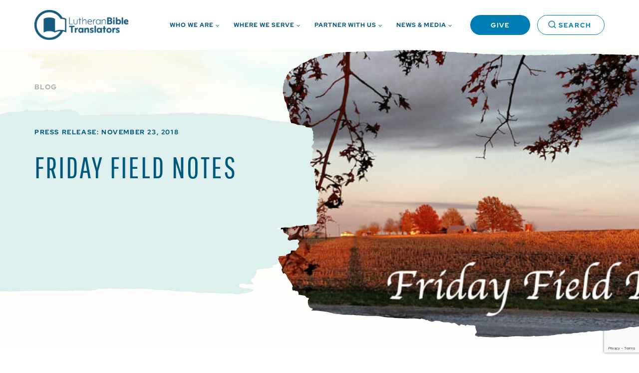

--- FILE ---
content_type: text/html; charset=UTF-8
request_url: https://lbt.org/friday-field-notes-50/
body_size: 38052
content:
<!doctype html><html lang="en-US" class="no-js" itemtype="https://schema.org/Blog" itemscope><head><meta charset="UTF-8"><meta name="viewport" content="width=device-width, initial-scale=1, minimum-scale=1"><meta name='robots' content='index, follow, max-image-preview:large, max-snippet:-1, max-video-preview:-1' /><title>Friday Field Notes | Lutheran Bible Translators</title><link rel="canonical" href="https://lbt.org/friday-field-notes-50/" /><meta property="og:locale" content="en_US" /><meta property="og:type" content="article" /><meta property="og:title" content="Friday Field Notes | Lutheran Bible Translators" /><meta property="og:description" content="Read the latest updates from Amy Formella, Nancy Burmeister, and Rev. Nathan and Sarah Esala." /><meta property="og:url" content="https://lbt.org/friday-field-notes-50/" /><meta property="og:site_name" content="Lutheran Bible Translators" /><meta property="article:published_time" content="2018-11-23T21:00:40+00:00" /><meta property="article:modified_time" content="2024-03-11T18:23:36+00:00" /><meta property="og:image" content="https://lbt.org/wp-content/uploads/2024/01/New-FFN-Header-Fall-1.jpg" /><meta property="og:image:width" content="789" /><meta property="og:image:height" content="400" /><meta property="og:image:type" content="image/jpeg" /><meta name="author" content="Seth Hinz" /><meta name="twitter:card" content="summary_large_image" /><meta name="twitter:label1" content="Written by" /><meta name="twitter:data1" content="Seth Hinz" /> <script type="application/ld+json" class="yoast-schema-graph">{"@context":"https://schema.org","@graph":[{"@type":"Article","@id":"https://lbt.org/friday-field-notes-50/#article","isPartOf":{"@id":"https://lbt.org/friday-field-notes-50/"},"author":{"name":"Seth Hinz","@id":"https://lbt.org/#/schema/person/c25054f03a0b2d721bb1822d149cb46a"},"headline":"Friday Field Notes","datePublished":"2018-11-23T21:00:40+00:00","dateModified":"2024-03-11T18:23:36+00:00","mainEntityOfPage":{"@id":"https://lbt.org/friday-field-notes-50/"},"wordCount":18,"commentCount":0,"publisher":{"@id":"https://lbt.org/#organization"},"image":{"@id":"https://lbt.org/friday-field-notes-50/#primaryimage"},"thumbnailUrl":"https://lbt.org/wp-content/uploads/2024/01/New-FFN-Header-Fall-1.jpg","keywords":["Amy Formella","Bible translation","Ghana","Lutheran Bible Translators","Mende","Nancy Burmeister","Rev. Nathan and Sarah Esala","Sierra Leone"],"articleSection":["Field Notes","News"],"inLanguage":"en-US","potentialAction":[{"@type":"CommentAction","name":"Comment","target":["https://lbt.org/friday-field-notes-50/#respond"]}]},{"@type":"WebPage","@id":"https://lbt.org/friday-field-notes-50/","url":"https://lbt.org/friday-field-notes-50/","name":"Friday Field Notes | Lutheran Bible Translators","isPartOf":{"@id":"https://lbt.org/#website"},"primaryImageOfPage":{"@id":"https://lbt.org/friday-field-notes-50/#primaryimage"},"image":{"@id":"https://lbt.org/friday-field-notes-50/#primaryimage"},"thumbnailUrl":"https://lbt.org/wp-content/uploads/2024/01/New-FFN-Header-Fall-1.jpg","datePublished":"2018-11-23T21:00:40+00:00","dateModified":"2024-03-11T18:23:36+00:00","breadcrumb":{"@id":"https://lbt.org/friday-field-notes-50/#breadcrumb"},"inLanguage":"en-US","potentialAction":[{"@type":"ReadAction","target":["https://lbt.org/friday-field-notes-50/"]}]},{"@type":"ImageObject","inLanguage":"en-US","@id":"https://lbt.org/friday-field-notes-50/#primaryimage","url":"https://lbt.org/wp-content/uploads/2024/01/New-FFN-Header-Fall-1.jpg","contentUrl":"https://lbt.org/wp-content/uploads/2024/01/New-FFN-Header-Fall-1.jpg","width":789,"height":400},{"@type":"BreadcrumbList","@id":"https://lbt.org/friday-field-notes-50/#breadcrumb","itemListElement":[{"@type":"ListItem","position":1,"name":"Home","item":"https://lbt.org/"},{"@type":"ListItem","position":2,"name":"News &#038; Media","item":"https://lbt.org/news-media/"},{"@type":"ListItem","position":3,"name":"Friday Field Notes"}]},{"@type":"WebSite","@id":"https://lbt.org/#website","url":"https://lbt.org/","name":"Lutheran Bible Translators","description":"Partnering with local leaders around the world to launch bible translation movements.","publisher":{"@id":"https://lbt.org/#organization"},"potentialAction":[{"@type":"SearchAction","target":{"@type":"EntryPoint","urlTemplate":"https://lbt.org/?s={search_term_string}"},"query-input":{"@type":"PropertyValueSpecification","valueRequired":true,"valueName":"search_term_string"}}],"inLanguage":"en-US"},{"@type":"Organization","@id":"https://lbt.org/#organization","name":"Lutheran Bible Translators","url":"https://lbt.org/","logo":{"@type":"ImageObject","inLanguage":"en-US","@id":"https://lbt.org/#/schema/logo/image/","url":"https://lbt.org/wp-content/uploads/2023/11/LBT_Logo_Color-horizontal.svg","contentUrl":"https://lbt.org/wp-content/uploads/2023/11/LBT_Logo_Color-horizontal.svg","caption":"Lutheran Bible Translators"},"image":{"@id":"https://lbt.org/#/schema/logo/image/"}},{"@type":"Person","@id":"https://lbt.org/#/schema/person/c25054f03a0b2d721bb1822d149cb46a","name":"Seth Hinz","image":{"@type":"ImageObject","inLanguage":"en-US","@id":"https://lbt.org/#/schema/person/image/","url":"https://secure.gravatar.com/avatar/d3a5d6f6ce8763116799684301708799c809eb8c48758ac5f16af0f24331f659?s=96&d=mm&r=g","contentUrl":"https://secure.gravatar.com/avatar/d3a5d6f6ce8763116799684301708799c809eb8c48758ac5f16af0f24331f659?s=96&d=mm&r=g","caption":"Seth Hinz"},"description":"Seth Hinz serves as the Director for Brand + Marketing for Lutheran Bible Translators, a position he has held since 2023.","url":"https://lbt.org/author/shinz/"}]}</script> <link rel='dns-prefetch' href='//stats.wp.com' /><link rel="alternate" type="application/rss+xml" title="Lutheran Bible Translators &raquo; Feed" href="https://lbt.org/feed/" /><link rel="alternate" type="application/rss+xml" title="Lutheran Bible Translators &raquo; Comments Feed" href="https://lbt.org/comments/feed/" /> <script defer src="[data-uri]"></script> <link rel="alternate" type="application/rss+xml" title="Lutheran Bible Translators &raquo; Friday Field Notes Comments Feed" href="https://lbt.org/friday-field-notes-50/feed/" /><link rel="alternate" title="oEmbed (JSON)" type="application/json+oembed" href="https://lbt.org/wp-json/oembed/1.0/embed?url=https%3A%2F%2Flbt.org%2Ffriday-field-notes-50%2F" /><link rel="alternate" title="oEmbed (XML)" type="text/xml+oembed" href="https://lbt.org/wp-json/oembed/1.0/embed?url=https%3A%2F%2Flbt.org%2Ffriday-field-notes-50%2F&#038;format=xml" /><style id='wp-img-auto-sizes-contain-inline-css'>img:is([sizes=auto i],[sizes^="auto," i]){contain-intrinsic-size:3000px 1500px}
/*# sourceURL=wp-img-auto-sizes-contain-inline-css */</style><link rel='stylesheet' id='remodal-css' href='https://lbt.org/wp-content/cache/autoptimize/css/autoptimize_single_ce933c30fbdf07569fd7873074eb75c5.css?ver=6.9-b-modified-1764768663' media='all' /><link rel='stylesheet' id='remodal-default-theme-css' href='https://lbt.org/wp-content/cache/autoptimize/css/autoptimize_single_cf7b5ac4c1bc3ac7e6c2629cd193dcfe.css?ver=6.9-b-modified-1764768663' media='all' /><link rel='stylesheet' id='wpgmza-marker-library-dialog-css' href='https://lbt.org/wp-content/cache/autoptimize/css/autoptimize_single_0cfdfff33d89336d6bcceaf38d5d5cc8.css?ver=6.9-b-modified-1764768663' media='all' /><link rel='stylesheet' id='kadence-blocks-rowlayout-css' href='https://lbt.org/wp-content/cache/autoptimize/css/autoptimize_single_af73b0ba42fe00f9f6a2a2e9ea7d0f2c.css?ver=3.5.32-b-modified-1768830495' media='all' /><link rel='stylesheet' id='kadence-blocks-column-css' href='https://lbt.org/wp-content/cache/autoptimize/css/autoptimize_single_549fc2a5d8e380a1180a79efd5af0dd0.css?ver=3.5.32-b-modified-1768830495' media='all' /><style id='kadence-blocks-advancedheading-inline-css'>.wp-block-kadence-advancedheading mark{background:transparent;border-style:solid;border-width:0}
	.wp-block-kadence-advancedheading mark.kt-highlight{color:#f76a0c;}
	.kb-adv-heading-icon{display: inline-flex;justify-content: center;align-items: center;}
	.is-layout-constrained > .kb-advanced-heading-link {display: block;}.wp-block-kadence-advancedheading.has-background{padding: 0;}	.single-content .kadence-advanced-heading-wrapper h1,
	.single-content .kadence-advanced-heading-wrapper h2,
	.single-content .kadence-advanced-heading-wrapper h3,
	.single-content .kadence-advanced-heading-wrapper h4,
	.single-content .kadence-advanced-heading-wrapper h5,
	.single-content .kadence-advanced-heading-wrapper h6 {margin: 1.5em 0 .5em;}
	.single-content .kadence-advanced-heading-wrapper+* { margin-top:0;}.kb-screen-reader-text{position:absolute;width:1px;height:1px;padding:0;margin:-1px;overflow:hidden;clip:rect(0,0,0,0);}
/*# sourceURL=kadence-blocks-advancedheading-inline-css */</style><link rel='stylesheet' id='kadence-blocks-image-css' href='https://lbt.org/wp-content/cache/autoptimize/css/autoptimize_single_2f90364edcb60044b1fd9532a4a985b0.css?ver=3.5.32-b-modified-1768830495' media='all' /><link rel='stylesheet' id='kadence-blocks-spacer-css' href='https://lbt.org/wp-content/cache/autoptimize/css/autoptimize_single_caf24fc80c55773228a1dd5f13252cec.css?ver=3.5.32-b-modified-1768830495' media='all' /><link rel='stylesheet' id='kadence-blocks-pro-aos-css' href='https://lbt.org/wp-content/plugins/kadence-blocks-pro/includes/assets/css/aos.min.css?ver=2.8.8-b-modified-1768321292' media='all' /><link rel='stylesheet' id='kadence-blocks-pro-dynamichtml-css' href='https://lbt.org/wp-content/cache/autoptimize/css/autoptimize_single_0d8b774843909bb36ac4e5a9624f13c0.css?ver=2.8.8-b-modified-1768321292' media='all' /><link rel='stylesheet' id='kadence-blocks-advancedbtn-css' href='https://lbt.org/wp-content/cache/autoptimize/css/autoptimize_single_269a25e36685ed62df8264049036ed1c.css?ver=3.5.32-b-modified-1768830495' media='all' /><link rel='stylesheet' id='kadence-blocks-pro-postgrid-css' href='https://lbt.org/wp-content/cache/autoptimize/css/autoptimize_single_515f1ac8abb87c76eb019cf5a6844205.css?ver=2.8.8-b-modified-1768321292' media='all' /><style id='wp-emoji-styles-inline-css'>img.wp-smiley, img.emoji {
		display: inline !important;
		border: none !important;
		box-shadow: none !important;
		height: 1em !important;
		width: 1em !important;
		margin: 0 0.07em !important;
		vertical-align: -0.1em !important;
		background: none !important;
		padding: 0 !important;
	}
/*# sourceURL=wp-emoji-styles-inline-css */</style><style id='wp-block-library-inline-css'>:root{--wp-block-synced-color:#7a00df;--wp-block-synced-color--rgb:122,0,223;--wp-bound-block-color:var(--wp-block-synced-color);--wp-editor-canvas-background:#ddd;--wp-admin-theme-color:#007cba;--wp-admin-theme-color--rgb:0,124,186;--wp-admin-theme-color-darker-10:#006ba1;--wp-admin-theme-color-darker-10--rgb:0,107,160.5;--wp-admin-theme-color-darker-20:#005a87;--wp-admin-theme-color-darker-20--rgb:0,90,135;--wp-admin-border-width-focus:2px}@media (min-resolution:192dpi){:root{--wp-admin-border-width-focus:1.5px}}.wp-element-button{cursor:pointer}:root .has-very-light-gray-background-color{background-color:#eee}:root .has-very-dark-gray-background-color{background-color:#313131}:root .has-very-light-gray-color{color:#eee}:root .has-very-dark-gray-color{color:#313131}:root .has-vivid-green-cyan-to-vivid-cyan-blue-gradient-background{background:linear-gradient(135deg,#00d084,#0693e3)}:root .has-purple-crush-gradient-background{background:linear-gradient(135deg,#34e2e4,#4721fb 50%,#ab1dfe)}:root .has-hazy-dawn-gradient-background{background:linear-gradient(135deg,#faaca8,#dad0ec)}:root .has-subdued-olive-gradient-background{background:linear-gradient(135deg,#fafae1,#67a671)}:root .has-atomic-cream-gradient-background{background:linear-gradient(135deg,#fdd79a,#004a59)}:root .has-nightshade-gradient-background{background:linear-gradient(135deg,#330968,#31cdcf)}:root .has-midnight-gradient-background{background:linear-gradient(135deg,#020381,#2874fc)}:root{--wp--preset--font-size--normal:16px;--wp--preset--font-size--huge:42px}.has-regular-font-size{font-size:1em}.has-larger-font-size{font-size:2.625em}.has-normal-font-size{font-size:var(--wp--preset--font-size--normal)}.has-huge-font-size{font-size:var(--wp--preset--font-size--huge)}.has-text-align-center{text-align:center}.has-text-align-left{text-align:left}.has-text-align-right{text-align:right}.has-fit-text{white-space:nowrap!important}#end-resizable-editor-section{display:none}.aligncenter{clear:both}.items-justified-left{justify-content:flex-start}.items-justified-center{justify-content:center}.items-justified-right{justify-content:flex-end}.items-justified-space-between{justify-content:space-between}.screen-reader-text{border:0;clip-path:inset(50%);height:1px;margin:-1px;overflow:hidden;padding:0;position:absolute;width:1px;word-wrap:normal!important}.screen-reader-text:focus{background-color:#ddd;clip-path:none;color:#444;display:block;font-size:1em;height:auto;left:5px;line-height:normal;padding:15px 23px 14px;text-decoration:none;top:5px;width:auto;z-index:100000}html :where(.has-border-color){border-style:solid}html :where([style*=border-top-color]){border-top-style:solid}html :where([style*=border-right-color]){border-right-style:solid}html :where([style*=border-bottom-color]){border-bottom-style:solid}html :where([style*=border-left-color]){border-left-style:solid}html :where([style*=border-width]){border-style:solid}html :where([style*=border-top-width]){border-top-style:solid}html :where([style*=border-right-width]){border-right-style:solid}html :where([style*=border-bottom-width]){border-bottom-style:solid}html :where([style*=border-left-width]){border-left-style:solid}html :where(img[class*=wp-image-]){height:auto;max-width:100%}:where(figure){margin:0 0 1em}html :where(.is-position-sticky){--wp-admin--admin-bar--position-offset:var(--wp-admin--admin-bar--height,0px)}@media screen and (max-width:600px){html :where(.is-position-sticky){--wp-admin--admin-bar--position-offset:0px}}

/*# sourceURL=wp-block-library-inline-css */</style><style id='wp-block-button-inline-css'>.wp-block-button__link{align-content:center;box-sizing:border-box;cursor:pointer;display:inline-block;height:100%;text-align:center;word-break:break-word}.wp-block-button__link.aligncenter{text-align:center}.wp-block-button__link.alignright{text-align:right}:where(.wp-block-button__link){border-radius:9999px;box-shadow:none;padding:calc(.667em + 2px) calc(1.333em + 2px);text-decoration:none}.wp-block-button[style*=text-decoration] .wp-block-button__link{text-decoration:inherit}.wp-block-buttons>.wp-block-button.has-custom-width{max-width:none}.wp-block-buttons>.wp-block-button.has-custom-width .wp-block-button__link{width:100%}.wp-block-buttons>.wp-block-button.has-custom-font-size .wp-block-button__link{font-size:inherit}.wp-block-buttons>.wp-block-button.wp-block-button__width-25{width:calc(25% - var(--wp--style--block-gap, .5em)*.75)}.wp-block-buttons>.wp-block-button.wp-block-button__width-50{width:calc(50% - var(--wp--style--block-gap, .5em)*.5)}.wp-block-buttons>.wp-block-button.wp-block-button__width-75{width:calc(75% - var(--wp--style--block-gap, .5em)*.25)}.wp-block-buttons>.wp-block-button.wp-block-button__width-100{flex-basis:100%;width:100%}.wp-block-buttons.is-vertical>.wp-block-button.wp-block-button__width-25{width:25%}.wp-block-buttons.is-vertical>.wp-block-button.wp-block-button__width-50{width:50%}.wp-block-buttons.is-vertical>.wp-block-button.wp-block-button__width-75{width:75%}.wp-block-button.is-style-squared,.wp-block-button__link.wp-block-button.is-style-squared{border-radius:0}.wp-block-button.no-border-radius,.wp-block-button__link.no-border-radius{border-radius:0!important}:root :where(.wp-block-button .wp-block-button__link.is-style-outline),:root :where(.wp-block-button.is-style-outline>.wp-block-button__link){border:2px solid;padding:.667em 1.333em}:root :where(.wp-block-button .wp-block-button__link.is-style-outline:not(.has-text-color)),:root :where(.wp-block-button.is-style-outline>.wp-block-button__link:not(.has-text-color)){color:currentColor}:root :where(.wp-block-button .wp-block-button__link.is-style-outline:not(.has-background)),:root :where(.wp-block-button.is-style-outline>.wp-block-button__link:not(.has-background)){background-color:initial;background-image:none}
/*# sourceURL=https://lbt.org/wp-includes/blocks/button/style.min.css */</style><style id='wp-block-categories-inline-css'>.wp-block-categories{box-sizing:border-box}.wp-block-categories.alignleft{margin-right:2em}.wp-block-categories.alignright{margin-left:2em}.wp-block-categories.wp-block-categories-dropdown.aligncenter{text-align:center}.wp-block-categories .wp-block-categories__label{display:block;width:100%}
/*# sourceURL=https://lbt.org/wp-includes/blocks/categories/style.min.css */</style><style id='wp-block-post-comments-form-inline-css'>:where(.wp-block-post-comments-form input:not([type=submit])),:where(.wp-block-post-comments-form textarea){border:1px solid #949494;font-family:inherit;font-size:1em}:where(.wp-block-post-comments-form input:where(:not([type=submit]):not([type=checkbox]))),:where(.wp-block-post-comments-form textarea){padding:calc(.667em + 2px)}.wp-block-post-comments-form{box-sizing:border-box}.wp-block-post-comments-form[style*=font-weight] :where(.comment-reply-title){font-weight:inherit}.wp-block-post-comments-form[style*=font-family] :where(.comment-reply-title){font-family:inherit}.wp-block-post-comments-form[class*=-font-size] :where(.comment-reply-title),.wp-block-post-comments-form[style*=font-size] :where(.comment-reply-title){font-size:inherit}.wp-block-post-comments-form[style*=line-height] :where(.comment-reply-title){line-height:inherit}.wp-block-post-comments-form[style*=font-style] :where(.comment-reply-title){font-style:inherit}.wp-block-post-comments-form[style*=letter-spacing] :where(.comment-reply-title){letter-spacing:inherit}.wp-block-post-comments-form :where(input[type=submit]){box-shadow:none;cursor:pointer;display:inline-block;overflow-wrap:break-word;text-align:center}.wp-block-post-comments-form .comment-form input:not([type=submit]):not([type=checkbox]):not([type=hidden]),.wp-block-post-comments-form .comment-form textarea{box-sizing:border-box;display:block;width:100%}.wp-block-post-comments-form .comment-form-author label,.wp-block-post-comments-form .comment-form-email label,.wp-block-post-comments-form .comment-form-url label{display:block;margin-bottom:.25em}.wp-block-post-comments-form .comment-form-cookies-consent{display:flex;gap:.25em}.wp-block-post-comments-form .comment-form-cookies-consent #wp-comment-cookies-consent{margin-top:.35em}.wp-block-post-comments-form .comment-reply-title{margin-bottom:0}.wp-block-post-comments-form .comment-reply-title :where(small){font-size:var(--wp--preset--font-size--medium,smaller);margin-left:.5em}
/*# sourceURL=https://lbt.org/wp-includes/blocks/post-comments-form/style.min.css */</style><style id='wp-block-buttons-inline-css'>.wp-block-buttons{box-sizing:border-box}.wp-block-buttons.is-vertical{flex-direction:column}.wp-block-buttons.is-vertical>.wp-block-button:last-child{margin-bottom:0}.wp-block-buttons>.wp-block-button{display:inline-block;margin:0}.wp-block-buttons.is-content-justification-left{justify-content:flex-start}.wp-block-buttons.is-content-justification-left.is-vertical{align-items:flex-start}.wp-block-buttons.is-content-justification-center{justify-content:center}.wp-block-buttons.is-content-justification-center.is-vertical{align-items:center}.wp-block-buttons.is-content-justification-right{justify-content:flex-end}.wp-block-buttons.is-content-justification-right.is-vertical{align-items:flex-end}.wp-block-buttons.is-content-justification-space-between{justify-content:space-between}.wp-block-buttons.aligncenter{text-align:center}.wp-block-buttons:not(.is-content-justification-space-between,.is-content-justification-right,.is-content-justification-left,.is-content-justification-center) .wp-block-button.aligncenter{margin-left:auto;margin-right:auto;width:100%}.wp-block-buttons[style*=text-decoration] .wp-block-button,.wp-block-buttons[style*=text-decoration] .wp-block-button__link{text-decoration:inherit}.wp-block-buttons.has-custom-font-size .wp-block-button__link{font-size:inherit}.wp-block-buttons .wp-block-button__link{width:100%}.wp-block-button.aligncenter{text-align:center}
/*# sourceURL=https://lbt.org/wp-includes/blocks/buttons/style.min.css */</style><style id='wp-block-post-navigation-link-inline-css'>.wp-block-post-navigation-link .wp-block-post-navigation-link__arrow-previous{display:inline-block;margin-right:1ch}.wp-block-post-navigation-link .wp-block-post-navigation-link__arrow-previous:not(.is-arrow-chevron){transform:scaleX(1)}.wp-block-post-navigation-link .wp-block-post-navigation-link__arrow-next{display:inline-block;margin-left:1ch}.wp-block-post-navigation-link .wp-block-post-navigation-link__arrow-next:not(.is-arrow-chevron){transform:scaleX(1)}.wp-block-post-navigation-link.has-text-align-left[style*="writing-mode: vertical-lr"],.wp-block-post-navigation-link.has-text-align-right[style*="writing-mode: vertical-rl"]{rotate:180deg}
/*# sourceURL=https://lbt.org/wp-includes/blocks/post-navigation-link/style.min.css */</style><style id='wp-block-post-terms-inline-css'>.wp-block-post-terms{box-sizing:border-box}.wp-block-post-terms .wp-block-post-terms__separator{white-space:pre-wrap}
/*# sourceURL=https://lbt.org/wp-includes/blocks/post-terms/style.min.css */</style><style id='wp-block-search-inline-css'>.wp-block-search__button{margin-left:10px;word-break:normal}.wp-block-search__button.has-icon{line-height:0}.wp-block-search__button svg{height:1.25em;min-height:24px;min-width:24px;width:1.25em;fill:currentColor;vertical-align:text-bottom}:where(.wp-block-search__button){border:1px solid #ccc;padding:6px 10px}.wp-block-search__inside-wrapper{display:flex;flex:auto;flex-wrap:nowrap;max-width:100%}.wp-block-search__label{width:100%}.wp-block-search.wp-block-search__button-only .wp-block-search__button{box-sizing:border-box;display:flex;flex-shrink:0;justify-content:center;margin-left:0;max-width:100%}.wp-block-search.wp-block-search__button-only .wp-block-search__inside-wrapper{min-width:0!important;transition-property:width}.wp-block-search.wp-block-search__button-only .wp-block-search__input{flex-basis:100%;transition-duration:.3s}.wp-block-search.wp-block-search__button-only.wp-block-search__searchfield-hidden,.wp-block-search.wp-block-search__button-only.wp-block-search__searchfield-hidden .wp-block-search__inside-wrapper{overflow:hidden}.wp-block-search.wp-block-search__button-only.wp-block-search__searchfield-hidden .wp-block-search__input{border-left-width:0!important;border-right-width:0!important;flex-basis:0;flex-grow:0;margin:0;min-width:0!important;padding-left:0!important;padding-right:0!important;width:0!important}:where(.wp-block-search__input){appearance:none;border:1px solid #949494;flex-grow:1;font-family:inherit;font-size:inherit;font-style:inherit;font-weight:inherit;letter-spacing:inherit;line-height:inherit;margin-left:0;margin-right:0;min-width:3rem;padding:8px;text-decoration:unset!important;text-transform:inherit}:where(.wp-block-search__button-inside .wp-block-search__inside-wrapper){background-color:#fff;border:1px solid #949494;box-sizing:border-box;padding:4px}:where(.wp-block-search__button-inside .wp-block-search__inside-wrapper) .wp-block-search__input{border:none;border-radius:0;padding:0 4px}:where(.wp-block-search__button-inside .wp-block-search__inside-wrapper) .wp-block-search__input:focus{outline:none}:where(.wp-block-search__button-inside .wp-block-search__inside-wrapper) :where(.wp-block-search__button){padding:4px 8px}.wp-block-search.aligncenter .wp-block-search__inside-wrapper{margin:auto}.wp-block[data-align=right] .wp-block-search.wp-block-search__button-only .wp-block-search__inside-wrapper{float:right}
/*# sourceURL=https://lbt.org/wp-includes/blocks/search/style.min.css */</style><style id='wp-block-social-links-inline-css'>.wp-block-social-links{background:none;box-sizing:border-box;margin-left:0;padding-left:0;padding-right:0;text-indent:0}.wp-block-social-links .wp-social-link a,.wp-block-social-links .wp-social-link a:hover{border-bottom:0;box-shadow:none;text-decoration:none}.wp-block-social-links .wp-social-link svg{height:1em;width:1em}.wp-block-social-links .wp-social-link span:not(.screen-reader-text){font-size:.65em;margin-left:.5em;margin-right:.5em}.wp-block-social-links.has-small-icon-size{font-size:16px}.wp-block-social-links,.wp-block-social-links.has-normal-icon-size{font-size:24px}.wp-block-social-links.has-large-icon-size{font-size:36px}.wp-block-social-links.has-huge-icon-size{font-size:48px}.wp-block-social-links.aligncenter{display:flex;justify-content:center}.wp-block-social-links.alignright{justify-content:flex-end}.wp-block-social-link{border-radius:9999px;display:block}@media not (prefers-reduced-motion){.wp-block-social-link{transition:transform .1s ease}}.wp-block-social-link{height:auto}.wp-block-social-link a{align-items:center;display:flex;line-height:0}.wp-block-social-link:hover{transform:scale(1.1)}.wp-block-social-links .wp-block-social-link.wp-social-link{display:inline-block;margin:0;padding:0}.wp-block-social-links .wp-block-social-link.wp-social-link .wp-block-social-link-anchor,.wp-block-social-links .wp-block-social-link.wp-social-link .wp-block-social-link-anchor svg,.wp-block-social-links .wp-block-social-link.wp-social-link .wp-block-social-link-anchor:active,.wp-block-social-links .wp-block-social-link.wp-social-link .wp-block-social-link-anchor:hover,.wp-block-social-links .wp-block-social-link.wp-social-link .wp-block-social-link-anchor:visited{color:currentColor;fill:currentColor}:where(.wp-block-social-links:not(.is-style-logos-only)) .wp-social-link{background-color:#f0f0f0;color:#444}:where(.wp-block-social-links:not(.is-style-logos-only)) .wp-social-link-amazon{background-color:#f90;color:#fff}:where(.wp-block-social-links:not(.is-style-logos-only)) .wp-social-link-bandcamp{background-color:#1ea0c3;color:#fff}:where(.wp-block-social-links:not(.is-style-logos-only)) .wp-social-link-behance{background-color:#0757fe;color:#fff}:where(.wp-block-social-links:not(.is-style-logos-only)) .wp-social-link-bluesky{background-color:#0a7aff;color:#fff}:where(.wp-block-social-links:not(.is-style-logos-only)) .wp-social-link-codepen{background-color:#1e1f26;color:#fff}:where(.wp-block-social-links:not(.is-style-logos-only)) .wp-social-link-deviantart{background-color:#02e49b;color:#fff}:where(.wp-block-social-links:not(.is-style-logos-only)) .wp-social-link-discord{background-color:#5865f2;color:#fff}:where(.wp-block-social-links:not(.is-style-logos-only)) .wp-social-link-dribbble{background-color:#e94c89;color:#fff}:where(.wp-block-social-links:not(.is-style-logos-only)) .wp-social-link-dropbox{background-color:#4280ff;color:#fff}:where(.wp-block-social-links:not(.is-style-logos-only)) .wp-social-link-etsy{background-color:#f45800;color:#fff}:where(.wp-block-social-links:not(.is-style-logos-only)) .wp-social-link-facebook{background-color:#0866ff;color:#fff}:where(.wp-block-social-links:not(.is-style-logos-only)) .wp-social-link-fivehundredpx{background-color:#000;color:#fff}:where(.wp-block-social-links:not(.is-style-logos-only)) .wp-social-link-flickr{background-color:#0461dd;color:#fff}:where(.wp-block-social-links:not(.is-style-logos-only)) .wp-social-link-foursquare{background-color:#e65678;color:#fff}:where(.wp-block-social-links:not(.is-style-logos-only)) .wp-social-link-github{background-color:#24292d;color:#fff}:where(.wp-block-social-links:not(.is-style-logos-only)) .wp-social-link-goodreads{background-color:#eceadd;color:#382110}:where(.wp-block-social-links:not(.is-style-logos-only)) .wp-social-link-google{background-color:#ea4434;color:#fff}:where(.wp-block-social-links:not(.is-style-logos-only)) .wp-social-link-gravatar{background-color:#1d4fc4;color:#fff}:where(.wp-block-social-links:not(.is-style-logos-only)) .wp-social-link-instagram{background-color:#f00075;color:#fff}:where(.wp-block-social-links:not(.is-style-logos-only)) .wp-social-link-lastfm{background-color:#e21b24;color:#fff}:where(.wp-block-social-links:not(.is-style-logos-only)) .wp-social-link-linkedin{background-color:#0d66c2;color:#fff}:where(.wp-block-social-links:not(.is-style-logos-only)) .wp-social-link-mastodon{background-color:#3288d4;color:#fff}:where(.wp-block-social-links:not(.is-style-logos-only)) .wp-social-link-medium{background-color:#000;color:#fff}:where(.wp-block-social-links:not(.is-style-logos-only)) .wp-social-link-meetup{background-color:#f6405f;color:#fff}:where(.wp-block-social-links:not(.is-style-logos-only)) .wp-social-link-patreon{background-color:#000;color:#fff}:where(.wp-block-social-links:not(.is-style-logos-only)) .wp-social-link-pinterest{background-color:#e60122;color:#fff}:where(.wp-block-social-links:not(.is-style-logos-only)) .wp-social-link-pocket{background-color:#ef4155;color:#fff}:where(.wp-block-social-links:not(.is-style-logos-only)) .wp-social-link-reddit{background-color:#ff4500;color:#fff}:where(.wp-block-social-links:not(.is-style-logos-only)) .wp-social-link-skype{background-color:#0478d7;color:#fff}:where(.wp-block-social-links:not(.is-style-logos-only)) .wp-social-link-snapchat{background-color:#fefc00;color:#fff;stroke:#000}:where(.wp-block-social-links:not(.is-style-logos-only)) .wp-social-link-soundcloud{background-color:#ff5600;color:#fff}:where(.wp-block-social-links:not(.is-style-logos-only)) .wp-social-link-spotify{background-color:#1bd760;color:#fff}:where(.wp-block-social-links:not(.is-style-logos-only)) .wp-social-link-telegram{background-color:#2aabee;color:#fff}:where(.wp-block-social-links:not(.is-style-logos-only)) .wp-social-link-threads{background-color:#000;color:#fff}:where(.wp-block-social-links:not(.is-style-logos-only)) .wp-social-link-tiktok{background-color:#000;color:#fff}:where(.wp-block-social-links:not(.is-style-logos-only)) .wp-social-link-tumblr{background-color:#011835;color:#fff}:where(.wp-block-social-links:not(.is-style-logos-only)) .wp-social-link-twitch{background-color:#6440a4;color:#fff}:where(.wp-block-social-links:not(.is-style-logos-only)) .wp-social-link-twitter{background-color:#1da1f2;color:#fff}:where(.wp-block-social-links:not(.is-style-logos-only)) .wp-social-link-vimeo{background-color:#1eb7ea;color:#fff}:where(.wp-block-social-links:not(.is-style-logos-only)) .wp-social-link-vk{background-color:#4680c2;color:#fff}:where(.wp-block-social-links:not(.is-style-logos-only)) .wp-social-link-wordpress{background-color:#3499cd;color:#fff}:where(.wp-block-social-links:not(.is-style-logos-only)) .wp-social-link-whatsapp{background-color:#25d366;color:#fff}:where(.wp-block-social-links:not(.is-style-logos-only)) .wp-social-link-x{background-color:#000;color:#fff}:where(.wp-block-social-links:not(.is-style-logos-only)) .wp-social-link-yelp{background-color:#d32422;color:#fff}:where(.wp-block-social-links:not(.is-style-logos-only)) .wp-social-link-youtube{background-color:red;color:#fff}:where(.wp-block-social-links.is-style-logos-only) .wp-social-link{background:none}:where(.wp-block-social-links.is-style-logos-only) .wp-social-link svg{height:1.25em;width:1.25em}:where(.wp-block-social-links.is-style-logos-only) .wp-social-link-amazon{color:#f90}:where(.wp-block-social-links.is-style-logos-only) .wp-social-link-bandcamp{color:#1ea0c3}:where(.wp-block-social-links.is-style-logos-only) .wp-social-link-behance{color:#0757fe}:where(.wp-block-social-links.is-style-logos-only) .wp-social-link-bluesky{color:#0a7aff}:where(.wp-block-social-links.is-style-logos-only) .wp-social-link-codepen{color:#1e1f26}:where(.wp-block-social-links.is-style-logos-only) .wp-social-link-deviantart{color:#02e49b}:where(.wp-block-social-links.is-style-logos-only) .wp-social-link-discord{color:#5865f2}:where(.wp-block-social-links.is-style-logos-only) .wp-social-link-dribbble{color:#e94c89}:where(.wp-block-social-links.is-style-logos-only) .wp-social-link-dropbox{color:#4280ff}:where(.wp-block-social-links.is-style-logos-only) .wp-social-link-etsy{color:#f45800}:where(.wp-block-social-links.is-style-logos-only) .wp-social-link-facebook{color:#0866ff}:where(.wp-block-social-links.is-style-logos-only) .wp-social-link-fivehundredpx{color:#000}:where(.wp-block-social-links.is-style-logos-only) .wp-social-link-flickr{color:#0461dd}:where(.wp-block-social-links.is-style-logos-only) .wp-social-link-foursquare{color:#e65678}:where(.wp-block-social-links.is-style-logos-only) .wp-social-link-github{color:#24292d}:where(.wp-block-social-links.is-style-logos-only) .wp-social-link-goodreads{color:#382110}:where(.wp-block-social-links.is-style-logos-only) .wp-social-link-google{color:#ea4434}:where(.wp-block-social-links.is-style-logos-only) .wp-social-link-gravatar{color:#1d4fc4}:where(.wp-block-social-links.is-style-logos-only) .wp-social-link-instagram{color:#f00075}:where(.wp-block-social-links.is-style-logos-only) .wp-social-link-lastfm{color:#e21b24}:where(.wp-block-social-links.is-style-logos-only) .wp-social-link-linkedin{color:#0d66c2}:where(.wp-block-social-links.is-style-logos-only) .wp-social-link-mastodon{color:#3288d4}:where(.wp-block-social-links.is-style-logos-only) .wp-social-link-medium{color:#000}:where(.wp-block-social-links.is-style-logos-only) .wp-social-link-meetup{color:#f6405f}:where(.wp-block-social-links.is-style-logos-only) .wp-social-link-patreon{color:#000}:where(.wp-block-social-links.is-style-logos-only) .wp-social-link-pinterest{color:#e60122}:where(.wp-block-social-links.is-style-logos-only) .wp-social-link-pocket{color:#ef4155}:where(.wp-block-social-links.is-style-logos-only) .wp-social-link-reddit{color:#ff4500}:where(.wp-block-social-links.is-style-logos-only) .wp-social-link-skype{color:#0478d7}:where(.wp-block-social-links.is-style-logos-only) .wp-social-link-snapchat{color:#fff;stroke:#000}:where(.wp-block-social-links.is-style-logos-only) .wp-social-link-soundcloud{color:#ff5600}:where(.wp-block-social-links.is-style-logos-only) .wp-social-link-spotify{color:#1bd760}:where(.wp-block-social-links.is-style-logos-only) .wp-social-link-telegram{color:#2aabee}:where(.wp-block-social-links.is-style-logos-only) .wp-social-link-threads{color:#000}:where(.wp-block-social-links.is-style-logos-only) .wp-social-link-tiktok{color:#000}:where(.wp-block-social-links.is-style-logos-only) .wp-social-link-tumblr{color:#011835}:where(.wp-block-social-links.is-style-logos-only) .wp-social-link-twitch{color:#6440a4}:where(.wp-block-social-links.is-style-logos-only) .wp-social-link-twitter{color:#1da1f2}:where(.wp-block-social-links.is-style-logos-only) .wp-social-link-vimeo{color:#1eb7ea}:where(.wp-block-social-links.is-style-logos-only) .wp-social-link-vk{color:#4680c2}:where(.wp-block-social-links.is-style-logos-only) .wp-social-link-whatsapp{color:#25d366}:where(.wp-block-social-links.is-style-logos-only) .wp-social-link-wordpress{color:#3499cd}:where(.wp-block-social-links.is-style-logos-only) .wp-social-link-x{color:#000}:where(.wp-block-social-links.is-style-logos-only) .wp-social-link-yelp{color:#d32422}:where(.wp-block-social-links.is-style-logos-only) .wp-social-link-youtube{color:red}.wp-block-social-links.is-style-pill-shape .wp-social-link{width:auto}:root :where(.wp-block-social-links .wp-social-link a){padding:.25em}:root :where(.wp-block-social-links.is-style-logos-only .wp-social-link a){padding:0}:root :where(.wp-block-social-links.is-style-pill-shape .wp-social-link a){padding-left:.6666666667em;padding-right:.6666666667em}.wp-block-social-links:not(.has-icon-color):not(.has-icon-background-color) .wp-social-link-snapchat .wp-block-social-link-label{color:#000}
/*# sourceURL=https://lbt.org/wp-includes/blocks/social-links/style.min.css */</style><style id='global-styles-inline-css'>:root{--wp--preset--aspect-ratio--square: 1;--wp--preset--aspect-ratio--4-3: 4/3;--wp--preset--aspect-ratio--3-4: 3/4;--wp--preset--aspect-ratio--3-2: 3/2;--wp--preset--aspect-ratio--2-3: 2/3;--wp--preset--aspect-ratio--16-9: 16/9;--wp--preset--aspect-ratio--9-16: 9/16;--wp--preset--color--black: #000000;--wp--preset--color--cyan-bluish-gray: #abb8c3;--wp--preset--color--white: #ffffff;--wp--preset--color--pale-pink: #f78da7;--wp--preset--color--vivid-red: #cf2e2e;--wp--preset--color--luminous-vivid-orange: #ff6900;--wp--preset--color--luminous-vivid-amber: #fcb900;--wp--preset--color--light-green-cyan: #7bdcb5;--wp--preset--color--vivid-green-cyan: #00d084;--wp--preset--color--pale-cyan-blue: #8ed1fc;--wp--preset--color--vivid-cyan-blue: #0693e3;--wp--preset--color--vivid-purple: #9b51e0;--wp--preset--color--theme-palette-1: var(--global-palette1);--wp--preset--color--theme-palette-2: var(--global-palette2);--wp--preset--color--theme-palette-3: var(--global-palette3);--wp--preset--color--theme-palette-4: var(--global-palette4);--wp--preset--color--theme-palette-5: var(--global-palette5);--wp--preset--color--theme-palette-6: var(--global-palette6);--wp--preset--color--theme-palette-7: var(--global-palette7);--wp--preset--color--theme-palette-8: var(--global-palette8);--wp--preset--color--theme-palette-9: var(--global-palette9);--wp--preset--gradient--vivid-cyan-blue-to-vivid-purple: linear-gradient(135deg,rgb(6,147,227) 0%,rgb(155,81,224) 100%);--wp--preset--gradient--light-green-cyan-to-vivid-green-cyan: linear-gradient(135deg,rgb(122,220,180) 0%,rgb(0,208,130) 100%);--wp--preset--gradient--luminous-vivid-amber-to-luminous-vivid-orange: linear-gradient(135deg,rgb(252,185,0) 0%,rgb(255,105,0) 100%);--wp--preset--gradient--luminous-vivid-orange-to-vivid-red: linear-gradient(135deg,rgb(255,105,0) 0%,rgb(207,46,46) 100%);--wp--preset--gradient--very-light-gray-to-cyan-bluish-gray: linear-gradient(135deg,rgb(238,238,238) 0%,rgb(169,184,195) 100%);--wp--preset--gradient--cool-to-warm-spectrum: linear-gradient(135deg,rgb(74,234,220) 0%,rgb(151,120,209) 20%,rgb(207,42,186) 40%,rgb(238,44,130) 60%,rgb(251,105,98) 80%,rgb(254,248,76) 100%);--wp--preset--gradient--blush-light-purple: linear-gradient(135deg,rgb(255,206,236) 0%,rgb(152,150,240) 100%);--wp--preset--gradient--blush-bordeaux: linear-gradient(135deg,rgb(254,205,165) 0%,rgb(254,45,45) 50%,rgb(107,0,62) 100%);--wp--preset--gradient--luminous-dusk: linear-gradient(135deg,rgb(255,203,112) 0%,rgb(199,81,192) 50%,rgb(65,88,208) 100%);--wp--preset--gradient--pale-ocean: linear-gradient(135deg,rgb(255,245,203) 0%,rgb(182,227,212) 50%,rgb(51,167,181) 100%);--wp--preset--gradient--electric-grass: linear-gradient(135deg,rgb(202,248,128) 0%,rgb(113,206,126) 100%);--wp--preset--gradient--midnight: linear-gradient(135deg,rgb(2,3,129) 0%,rgb(40,116,252) 100%);--wp--preset--font-size--small: var(--global-font-size-small);--wp--preset--font-size--medium: var(--global-font-size-medium);--wp--preset--font-size--large: var(--global-font-size-large);--wp--preset--font-size--x-large: 42px;--wp--preset--font-size--larger: var(--global-font-size-larger);--wp--preset--font-size--xxlarge: var(--global-font-size-xxlarge);--wp--preset--spacing--20: 0.44rem;--wp--preset--spacing--30: 0.67rem;--wp--preset--spacing--40: 1rem;--wp--preset--spacing--50: 1.5rem;--wp--preset--spacing--60: 2.25rem;--wp--preset--spacing--70: 3.38rem;--wp--preset--spacing--80: 5.06rem;--wp--preset--shadow--natural: 6px 6px 9px rgba(0, 0, 0, 0.2);--wp--preset--shadow--deep: 12px 12px 50px rgba(0, 0, 0, 0.4);--wp--preset--shadow--sharp: 6px 6px 0px rgba(0, 0, 0, 0.2);--wp--preset--shadow--outlined: 6px 6px 0px -3px rgb(255, 255, 255), 6px 6px rgb(0, 0, 0);--wp--preset--shadow--crisp: 6px 6px 0px rgb(0, 0, 0);}:where(.is-layout-flex){gap: 0.5em;}:where(.is-layout-grid){gap: 0.5em;}body .is-layout-flex{display: flex;}.is-layout-flex{flex-wrap: wrap;align-items: center;}.is-layout-flex > :is(*, div){margin: 0;}body .is-layout-grid{display: grid;}.is-layout-grid > :is(*, div){margin: 0;}:where(.wp-block-columns.is-layout-flex){gap: 2em;}:where(.wp-block-columns.is-layout-grid){gap: 2em;}:where(.wp-block-post-template.is-layout-flex){gap: 1.25em;}:where(.wp-block-post-template.is-layout-grid){gap: 1.25em;}.has-black-color{color: var(--wp--preset--color--black) !important;}.has-cyan-bluish-gray-color{color: var(--wp--preset--color--cyan-bluish-gray) !important;}.has-white-color{color: var(--wp--preset--color--white) !important;}.has-pale-pink-color{color: var(--wp--preset--color--pale-pink) !important;}.has-vivid-red-color{color: var(--wp--preset--color--vivid-red) !important;}.has-luminous-vivid-orange-color{color: var(--wp--preset--color--luminous-vivid-orange) !important;}.has-luminous-vivid-amber-color{color: var(--wp--preset--color--luminous-vivid-amber) !important;}.has-light-green-cyan-color{color: var(--wp--preset--color--light-green-cyan) !important;}.has-vivid-green-cyan-color{color: var(--wp--preset--color--vivid-green-cyan) !important;}.has-pale-cyan-blue-color{color: var(--wp--preset--color--pale-cyan-blue) !important;}.has-vivid-cyan-blue-color{color: var(--wp--preset--color--vivid-cyan-blue) !important;}.has-vivid-purple-color{color: var(--wp--preset--color--vivid-purple) !important;}.has-black-background-color{background-color: var(--wp--preset--color--black) !important;}.has-cyan-bluish-gray-background-color{background-color: var(--wp--preset--color--cyan-bluish-gray) !important;}.has-white-background-color{background-color: var(--wp--preset--color--white) !important;}.has-pale-pink-background-color{background-color: var(--wp--preset--color--pale-pink) !important;}.has-vivid-red-background-color{background-color: var(--wp--preset--color--vivid-red) !important;}.has-luminous-vivid-orange-background-color{background-color: var(--wp--preset--color--luminous-vivid-orange) !important;}.has-luminous-vivid-amber-background-color{background-color: var(--wp--preset--color--luminous-vivid-amber) !important;}.has-light-green-cyan-background-color{background-color: var(--wp--preset--color--light-green-cyan) !important;}.has-vivid-green-cyan-background-color{background-color: var(--wp--preset--color--vivid-green-cyan) !important;}.has-pale-cyan-blue-background-color{background-color: var(--wp--preset--color--pale-cyan-blue) !important;}.has-vivid-cyan-blue-background-color{background-color: var(--wp--preset--color--vivid-cyan-blue) !important;}.has-vivid-purple-background-color{background-color: var(--wp--preset--color--vivid-purple) !important;}.has-black-border-color{border-color: var(--wp--preset--color--black) !important;}.has-cyan-bluish-gray-border-color{border-color: var(--wp--preset--color--cyan-bluish-gray) !important;}.has-white-border-color{border-color: var(--wp--preset--color--white) !important;}.has-pale-pink-border-color{border-color: var(--wp--preset--color--pale-pink) !important;}.has-vivid-red-border-color{border-color: var(--wp--preset--color--vivid-red) !important;}.has-luminous-vivid-orange-border-color{border-color: var(--wp--preset--color--luminous-vivid-orange) !important;}.has-luminous-vivid-amber-border-color{border-color: var(--wp--preset--color--luminous-vivid-amber) !important;}.has-light-green-cyan-border-color{border-color: var(--wp--preset--color--light-green-cyan) !important;}.has-vivid-green-cyan-border-color{border-color: var(--wp--preset--color--vivid-green-cyan) !important;}.has-pale-cyan-blue-border-color{border-color: var(--wp--preset--color--pale-cyan-blue) !important;}.has-vivid-cyan-blue-border-color{border-color: var(--wp--preset--color--vivid-cyan-blue) !important;}.has-vivid-purple-border-color{border-color: var(--wp--preset--color--vivid-purple) !important;}.has-vivid-cyan-blue-to-vivid-purple-gradient-background{background: var(--wp--preset--gradient--vivid-cyan-blue-to-vivid-purple) !important;}.has-light-green-cyan-to-vivid-green-cyan-gradient-background{background: var(--wp--preset--gradient--light-green-cyan-to-vivid-green-cyan) !important;}.has-luminous-vivid-amber-to-luminous-vivid-orange-gradient-background{background: var(--wp--preset--gradient--luminous-vivid-amber-to-luminous-vivid-orange) !important;}.has-luminous-vivid-orange-to-vivid-red-gradient-background{background: var(--wp--preset--gradient--luminous-vivid-orange-to-vivid-red) !important;}.has-very-light-gray-to-cyan-bluish-gray-gradient-background{background: var(--wp--preset--gradient--very-light-gray-to-cyan-bluish-gray) !important;}.has-cool-to-warm-spectrum-gradient-background{background: var(--wp--preset--gradient--cool-to-warm-spectrum) !important;}.has-blush-light-purple-gradient-background{background: var(--wp--preset--gradient--blush-light-purple) !important;}.has-blush-bordeaux-gradient-background{background: var(--wp--preset--gradient--blush-bordeaux) !important;}.has-luminous-dusk-gradient-background{background: var(--wp--preset--gradient--luminous-dusk) !important;}.has-pale-ocean-gradient-background{background: var(--wp--preset--gradient--pale-ocean) !important;}.has-electric-grass-gradient-background{background: var(--wp--preset--gradient--electric-grass) !important;}.has-midnight-gradient-background{background: var(--wp--preset--gradient--midnight) !important;}.has-small-font-size{font-size: var(--wp--preset--font-size--small) !important;}.has-medium-font-size{font-size: var(--wp--preset--font-size--medium) !important;}.has-large-font-size{font-size: var(--wp--preset--font-size--large) !important;}.has-x-large-font-size{font-size: var(--wp--preset--font-size--x-large) !important;}
/*# sourceURL=global-styles-inline-css */</style><style id='core-block-supports-inline-css'>.wp-container-core-social-links-is-layout-fdcfc74e{justify-content:flex-start;}
/*# sourceURL=core-block-supports-inline-css */</style><style id='classic-theme-styles-inline-css'>/*! This file is auto-generated */
.wp-block-button__link{color:#fff;background-color:#32373c;border-radius:9999px;box-shadow:none;text-decoration:none;padding:calc(.667em + 2px) calc(1.333em + 2px);font-size:1.125em}.wp-block-file__button{background:#32373c;color:#fff;text-decoration:none}
/*# sourceURL=/wp-includes/css/classic-themes.min.css */</style><link rel='stylesheet' id='jetpack-instant-search-css' href='https://lbt.org/wp-content/cache/autoptimize/css/autoptimize_single_95c08aa64770708d57230f3bab31e9db.css?minify=false&#038;ver=62e24c826fcd11ccbe81' media='all' /><link rel='stylesheet' id='atmdst-child-theme-css' href='https://lbt.org/wp-content/cache/autoptimize/css/autoptimize_single_d76a14b0c1f21c1eb0bd94bf0049dad8.css?ver=6.9-b-modified-1732551091' media='all' /><link rel='stylesheet' id='ad-base-style-css' href='https://lbt.org/wp-content/cache/autoptimize/css/autoptimize_single_8f595554a3427fe670bc30622fe7b448.css?ver=0.5.02-b-modified-1732551092' media='all' /><link rel='stylesheet' id='kadence-global-css' href='https://lbt.org/wp-content/themes/kadence/assets/css/global.min.css?ver=1.2.21-b-modified-1744658509' media='all' /><style id='kadence-global-inline-css'>/* Kadence Base CSS */
:root{--global-palette1:#00587d;--global-palette2:#007db3;--global-palette3:#5ec5bf;--global-palette4:#fee74c;--global-palette5:#000000;--global-palette6:#ddf0ee;--global-palette7:#f8f7f5;--global-palette8:#ffffff;--global-palette9:#ffffff;--global-palette9rgb:255, 255, 255;--global-palette-highlight:var(--global-palette1);--global-palette-highlight-alt:var(--global-palette2);--global-palette-highlight-alt2:var(--global-palette9);--global-palette-btn-bg:var(--global-palette2);--global-palette-btn-bg-hover:var(--global-palette4);--global-palette-btn:#ffffff;--global-palette-btn-hover:var(--global-palette1);--global-body-font-family:'Red Hat Display', sans-serif;--global-heading-font-family:'Pathway Gothic One', sans-serif;--global-primary-nav-font-family:'Red Hat Display', sans-serif;--global-fallback-font:sans-serif;--global-display-fallback-font:sans-serif;--global-content-width:1174px;--global-content-wide-width:calc(1174px + 230px);--global-content-narrow-width:750px;--global-content-edge-padding:1rem;--global-content-boxed-padding:0rem;--global-calc-content-width:calc(1174px - var(--global-content-edge-padding) - var(--global-content-edge-padding) );--wp--style--global--content-size:var(--global-calc-content-width);}.wp-site-blocks{--global-vw:calc( 100vw - ( 0.5 * var(--scrollbar-offset)));}body{background:#ffffff;}body, input, select, optgroup, textarea{font-style:normal;font-weight:normal;font-size:18px;line-height:30px;font-family:var(--global-body-font-family);color:#00587d;}.content-bg, body.content-style-unboxed .site{background:#ffffff;}@media all and (max-width: 1024px){body{font-size:16px;line-height:26px;}}h1,h2,h3,h4,h5,h6{font-family:var(--global-heading-font-family);}h1{font-style:normal;font-weight:400;font-size:80px;line-height:80px;text-transform:uppercase;color:var(--global-palette1);}h2{font-style:normal;font-weight:normal;font-size:60px;line-height:60px;text-transform:uppercase;color:var(--global-palette1);}h3{font-style:normal;font-weight:normal;font-size:40px;line-height:40px;font-family:'Pathway Gothic One', sans-serif;text-transform:uppercase;color:var(--global-palette1);}h4{font-style:normal;font-weight:normal;font-size:32px;line-height:32px;font-family:'Pathway Gothic One', sans-serif;text-transform:uppercase;color:var(--global-palette8);}h5{font-style:normal;font-weight:normal;font-size:24px;line-height:24px;font-family:'Pathway Gothic One', sans-serif;text-transform:uppercase;color:var(--global-palette8);}h6{font-style:normal;font-weight:normal;font-size:18px;line-height:20px;font-family:'Pathway Gothic One', sans-serif;text-transform:uppercase;color:var(--global-palette8);}@media all and (max-width: 767px){h1{font-size:56px;line-height:56px;}h2{font-size:42px;line-height:42px;}h3{font-size:32px;line-height:32px;}}.entry-hero .kadence-breadcrumbs{max-width:1174px;}.site-container, .site-header-row-layout-contained, .site-footer-row-layout-contained, .entry-hero-layout-contained, .comments-area, .alignfull > .wp-block-cover__inner-container, .alignwide > .wp-block-cover__inner-container{max-width:var(--global-content-width);}.content-width-narrow .content-container.site-container, .content-width-narrow .hero-container.site-container{max-width:var(--global-content-narrow-width);}@media all and (min-width: 1404px){.wp-site-blocks .content-container  .alignwide{margin-left:-115px;margin-right:-115px;width:unset;max-width:unset;}}@media all and (min-width: 1010px){.content-width-narrow .wp-site-blocks .content-container .alignwide{margin-left:-130px;margin-right:-130px;width:unset;max-width:unset;}}.content-style-boxed .wp-site-blocks .entry-content .alignwide{margin-left:calc( -1 * var( --global-content-boxed-padding ) );margin-right:calc( -1 * var( --global-content-boxed-padding ) );}.content-area{margin-top:0rem;margin-bottom:0rem;}@media all and (max-width: 1024px){.content-area{margin-top:0rem;margin-bottom:0rem;}}@media all and (max-width: 767px){.content-area{margin-top:0rem;margin-bottom:0rem;}}@media all and (max-width: 1024px){:root{--global-content-edge-padding:1rem;--global-content-boxed-padding:0rem;}}@media all and (max-width: 767px){:root{--global-content-edge-padding:1rem;--global-content-boxed-padding:0rem;}}.entry-content-wrap{padding:0rem;}@media all and (max-width: 1024px){.entry-content-wrap{padding:0rem;}}@media all and (max-width: 767px){.entry-content-wrap{padding:0rem;}}.entry.single-entry{box-shadow:0px 0px 0px 0px rgba(0,0,0,0.05);}.entry.loop-entry{box-shadow:0px 0px 0px 0px rgba(0,0,0,0.05);}.loop-entry .entry-content-wrap{padding:0rem;}@media all and (max-width: 1024px){.loop-entry .entry-content-wrap{padding:0rem;}}@media all and (max-width: 767px){.loop-entry .entry-content-wrap{padding:0rem;}}button, .button, .wp-block-button__link, input[type="button"], input[type="reset"], input[type="submit"], .fl-button, .elementor-button-wrapper .elementor-button, .wc-block-components-checkout-place-order-button, .wc-block-cart__submit{font-style:normal;font-weight:700;font-size:13px;letter-spacing:2px;font-family:var(--global-body-font-family, inherit);text-transform:uppercase;border-radius:25px;padding:15px 30px 15px 30px;box-shadow:0px 0px 0px 0px rgba(0,0,0,0);}.wp-block-button.is-style-outline .wp-block-button__link{padding:15px 30px 15px 30px;}button:hover, button:focus, button:active, .button:hover, .button:focus, .button:active, .wp-block-button__link:hover, .wp-block-button__link:focus, .wp-block-button__link:active, input[type="button"]:hover, input[type="button"]:focus, input[type="button"]:active, input[type="reset"]:hover, input[type="reset"]:focus, input[type="reset"]:active, input[type="submit"]:hover, input[type="submit"]:focus, input[type="submit"]:active, .elementor-button-wrapper .elementor-button:hover, .elementor-button-wrapper .elementor-button:focus, .elementor-button-wrapper .elementor-button:active, .wc-block-cart__submit:hover{box-shadow:0px 0px 0px 0px rgba(0,0,0,0.1);}.kb-button.kb-btn-global-outline.kb-btn-global-inherit{padding-top:calc(15px - 2px);padding-right:calc(30px - 2px);padding-bottom:calc(15px - 2px);padding-left:calc(30px - 2px);}@media all and (min-width: 1025px){.transparent-header .entry-hero .entry-hero-container-inner{padding-top:100px;}}@media all and (max-width: 1024px){.mobile-transparent-header .entry-hero .entry-hero-container-inner{padding-top:100px;}}@media all and (max-width: 767px){.mobile-transparent-header .entry-hero .entry-hero-container-inner{padding-top:100px;}}.entry-hero.post-hero-section .entry-header{min-height:200px;}.loop-entry.type-post h2.entry-title{font-style:normal;font-weight:normal;font-size:24px;line-height:24px;font-family:'Pathway Gothic One', sans-serif;text-transform:uppercase;color:#ffffff;}.loop-entry.type-post .entry-taxonomies{font-style:normal;font-weight:normal;font-size:12px;line-height:16px;font-family:'Red Hat Display', sans-serif;text-transform:capitalize;}.loop-entry.type-post .entry-taxonomies, .loop-entry.type-post .entry-taxonomies a{color:var(--global-palette7);}.loop-entry.type-post .entry-taxonomies .category-style-pill a{background:var(--global-palette7);}.loop-entry.type-post .entry-meta{font-style:normal;font-weight:normal;font-size:12px;line-height:20px;font-family:'Red Hat Display', sans-serif;}.loop-entry.type-post .entry-meta{color:#ffffff;}
/* Kadence Header CSS */
.wp-site-blocks #mobile-header{display:block;}.wp-site-blocks #main-header{display:none;}@media all and (min-width: 1150px){.wp-site-blocks #mobile-header{display:none;}.wp-site-blocks #main-header{display:block;}}@media all and (max-width: 1149px){.mobile-transparent-header #masthead{position:absolute;left:0px;right:0px;z-index:100;}.kadence-scrollbar-fixer.mobile-transparent-header #masthead{right:var(--scrollbar-offset,0);}.mobile-transparent-header #masthead, .mobile-transparent-header .site-top-header-wrap .site-header-row-container-inner, .mobile-transparent-header .site-main-header-wrap .site-header-row-container-inner, .mobile-transparent-header .site-bottom-header-wrap .site-header-row-container-inner{background:transparent;}.site-header-row-tablet-layout-fullwidth, .site-header-row-tablet-layout-standard{padding:0px;}}@media all and (min-width: 1150px){.transparent-header #masthead{position:absolute;left:0px;right:0px;z-index:100;}.transparent-header.kadence-scrollbar-fixer #masthead{right:var(--scrollbar-offset,0);}.transparent-header #masthead, .transparent-header .site-top-header-wrap .site-header-row-container-inner, .transparent-header .site-main-header-wrap .site-header-row-container-inner, .transparent-header .site-bottom-header-wrap .site-header-row-container-inner{background:transparent;}}.site-branding a.brand img{max-width:188px;}.site-branding a.brand img.svg-logo-image{width:188px;}.site-branding{padding:0px 0px 0px 0px;}#masthead, #masthead .kadence-sticky-header.item-is-fixed:not(.item-at-start):not(.site-header-row-container):not(.site-main-header-wrap), #masthead .kadence-sticky-header.item-is-fixed:not(.item-at-start) > .site-header-row-container-inner{background:#ffffff;}.site-main-header-inner-wrap{min-height:100px;}#masthead .kadence-sticky-header.item-is-fixed:not(.item-at-start):not(.site-header-row-container):not(.item-hidden-above):not(.site-main-header-wrap), #masthead .kadence-sticky-header.item-is-fixed:not(.item-at-start):not(.item-hidden-above) > .site-header-row-container-inner{border-bottom:1px solid var(--global-palette6);}.header-navigation[class*="header-navigation-style-underline"] .header-menu-container.primary-menu-container>ul>li>a:after{width:calc( 100% - 1.75rem);}.main-navigation .primary-menu-container > ul > li.menu-item > a{padding-left:calc(1.75rem / 2);padding-right:calc(1.75rem / 2);padding-top:8px;padding-bottom:8px;color:var(--global-palette1);}.main-navigation .primary-menu-container > ul > li.menu-item .dropdown-nav-special-toggle{right:calc(1.75rem / 2);}.main-navigation .primary-menu-container > ul li.menu-item > a{font-style:normal;font-weight:800;font-size:12px;letter-spacing:1px;font-family:var(--global-primary-nav-font-family);text-transform:uppercase;}.main-navigation .primary-menu-container > ul > li.menu-item > a:hover{color:var(--global-palette2);}.main-navigation .primary-menu-container > ul > li.menu-item.current-menu-item > a{color:var(--global-palette2);}.header-navigation .header-menu-container ul ul.sub-menu, .header-navigation .header-menu-container ul ul.submenu{background:#ffffff;box-shadow:0px 2px 13px 0px rgba(0,0,0,0);}.header-navigation .header-menu-container ul ul li.menu-item, .header-menu-container ul.menu > li.kadence-menu-mega-enabled > ul > li.menu-item > a{border-bottom:1px solid rgba(255,255,255,0.1);}.header-navigation .header-menu-container ul ul li.menu-item > a{width:200px;padding-top:1em;padding-bottom:1em;color:#b3b3b3;font-size:12px;}.header-navigation .header-menu-container ul ul li.menu-item > a:hover{color:var(--global-palette1);background:#ffffff;}.header-navigation .header-menu-container ul ul li.menu-item.current-menu-item > a{color:var(--global-palette1);background:#ffffff;}.mobile-toggle-open-container .menu-toggle-open, .mobile-toggle-open-container .menu-toggle-open:focus{color:var(--global-palette2);padding:0.4em 0.6em 0.4em 0.6em;font-size:14px;}.mobile-toggle-open-container .menu-toggle-open.menu-toggle-style-bordered{border:1px solid currentColor;}.mobile-toggle-open-container .menu-toggle-open .menu-toggle-icon{font-size:32px;}.mobile-toggle-open-container .menu-toggle-open:hover, .mobile-toggle-open-container .menu-toggle-open:focus-visible{color:var(--global-palette-highlight);}.mobile-navigation ul li{font-style:normal;font-size:18px;}.mobile-navigation ul li a{padding-top:2rem;padding-bottom:2rem;}.mobile-navigation ul li > a, .mobile-navigation ul li.menu-item-has-children > .drawer-nav-drop-wrap{color:#ffffff;}.mobile-navigation ul li.current-menu-item > a, .mobile-navigation ul li.current-menu-item.menu-item-has-children > .drawer-nav-drop-wrap{color:var(--global-palette6);}.mobile-navigation ul li.menu-item-has-children .drawer-nav-drop-wrap, .mobile-navigation ul li:not(.menu-item-has-children) a{border-bottom:1px solid rgba(255,255,255,0.1);}.mobile-navigation:not(.drawer-navigation-parent-toggle-true) ul li.menu-item-has-children .drawer-nav-drop-wrap button{border-left:1px solid rgba(255,255,255,0.1);}#mobile-drawer .drawer-inner, #mobile-drawer.popup-drawer-layout-fullwidth.popup-drawer-animation-slice .pop-portion-bg, #mobile-drawer.popup-drawer-layout-fullwidth.popup-drawer-animation-slice.pop-animated.show-drawer .drawer-inner{background:var(--global-palette1);}#mobile-drawer .drawer-header .drawer-toggle{padding:0.5em 0.05em 0.6em 0.15em;font-size:32px;}#mobile-drawer .drawer-header .drawer-toggle, #mobile-drawer .drawer-header .drawer-toggle:focus{color:#ffffff;}#main-header .header-button{font-style:normal;font-size:13px;line-height:13px;letter-spacing:1.43px;margin:0px 4px 0px 12px;border:2px none transparent;box-shadow:0px 0px 0px 0px rgba(0,0,0,0);}#main-header .header-button.button-size-custom{padding:10px 20px 10px 20px;}#main-header .header-button:hover{box-shadow:0px 0px 0px 0px rgba(0,0,0,0.1);}.search-toggle-open-container .search-toggle-open{color:var(--global-palette2);padding:1rem 2rem 1rem 2rem;margin:0rem 0rem 0rem 0rem;font-style:normal;font-size:13px;}.search-toggle-open-container .search-toggle-open.search-toggle-style-bordered{border:1px solid currentColor;}.search-toggle-open-container .search-toggle-open .search-toggle-icon{font-size:18px;}.search-toggle-open-container .search-toggle-open:hover, .search-toggle-open-container .search-toggle-open:focus{color:var(--global-palette3);}#search-drawer .drawer-inner{background:rgba(0,88,125,0.95);}.mobile-header-button-wrap .mobile-header-button-inner-wrap .mobile-header-button{font-style:normal;font-size:13px;margin:2rem 0rem 0rem 0rem;border-radius:50px 50px 50px 50px;color:#ffffff;border:1px solid currentColor;border-color:#ffffff;box-shadow:0px 0px 0px 0px rgba(0,0,0,0);}.mobile-header-button-wrap .mobile-header-button-inner-wrap .mobile-header-button:hover{color:#ffffff;border-color:#ffffff;box-shadow:0px 0px 0px 0px rgba(0,0,0,0.1);}
/* Kadence Footer CSS */
#colophon{background:var(--global-palette1);}.site-middle-footer-wrap .site-footer-row-container-inner{background:var(--global-palette1);}.site-middle-footer-inner-wrap{padding-top:30px;padding-bottom:30px;grid-column-gap:30px;grid-row-gap:30px;}.site-middle-footer-inner-wrap .widget{margin-bottom:30px;}.site-middle-footer-inner-wrap .site-footer-section:not(:last-child):after{right:calc(-30px / 2);}.site-top-footer-inner-wrap{padding-top:112px;padding-bottom:0px;grid-column-gap:30px;grid-row-gap:30px;}.site-top-footer-inner-wrap .widget{margin-bottom:30px;}.site-top-footer-inner-wrap .site-footer-section:not(:last-child):after{right:calc(-30px / 2);}.site-bottom-footer-wrap .site-footer-row-container-inner{border-top:1px solid #ffffff;}.site-footer .site-bottom-footer-wrap a:where(:not(.button):not(.wp-block-button__link):not(.wp-element-button)){color:#ffffff;}.site-bottom-footer-inner-wrap{padding-top:30px;padding-bottom:64px;grid-column-gap:30px;}.site-bottom-footer-inner-wrap .widget{margin-bottom:30px;}.site-bottom-footer-inner-wrap .site-footer-section:not(:last-child):after{border-right:0px none var(--global-palette7);right:calc(-30px / 2);}#colophon .footer-html{font-style:normal;font-weight:normal;font-size:14px;line-height:20px;color:#ffffff;}
/* Kadence Pro Header CSS */
.header-navigation-dropdown-direction-left ul ul.submenu, .header-navigation-dropdown-direction-left ul ul.sub-menu{right:0px;left:auto;}.rtl .header-navigation-dropdown-direction-right ul ul.submenu, .rtl .header-navigation-dropdown-direction-right ul ul.sub-menu{left:0px;right:auto;}.header-account-button .nav-drop-title-wrap > .kadence-svg-iconset, .header-account-button > .kadence-svg-iconset{font-size:1.2em;}.site-header-item .header-account-button .nav-drop-title-wrap, .site-header-item .header-account-wrap > .header-account-button{display:flex;align-items:center;}.header-account-style-icon_label .header-account-label{padding-left:5px;}.header-account-style-label_icon .header-account-label{padding-right:5px;}.site-header-item .header-account-wrap .header-account-button{text-decoration:none;box-shadow:none;color:inherit;background:transparent;padding:0.6em 0em 0.6em 0em;}.header-mobile-account-wrap .header-account-button .nav-drop-title-wrap > .kadence-svg-iconset, .header-mobile-account-wrap .header-account-button > .kadence-svg-iconset{font-size:1.2em;}.header-mobile-account-wrap .header-account-button .nav-drop-title-wrap, .header-mobile-account-wrap > .header-account-button{display:flex;align-items:center;}.header-mobile-account-wrap.header-account-style-icon_label .header-account-label{padding-left:5px;}.header-mobile-account-wrap.header-account-style-label_icon .header-account-label{padding-right:5px;}.header-mobile-account-wrap .header-account-button{text-decoration:none;box-shadow:none;color:inherit;background:transparent;padding:0.6em 0em 0.6em 0em;}#login-drawer .drawer-inner .drawer-content{display:flex;justify-content:center;align-items:center;position:absolute;top:0px;bottom:0px;left:0px;right:0px;padding:0px;}#loginform p label{display:block;}#login-drawer #loginform{width:100%;}#login-drawer #loginform input{width:100%;}#login-drawer #loginform input[type="checkbox"]{width:auto;}#login-drawer .drawer-inner .drawer-header{position:relative;z-index:100;}#login-drawer .drawer-content_inner.widget_login_form_inner{padding:2em;width:100%;max-width:350px;border-radius:.25rem;background:var(--global-palette9);color:var(--global-palette4);}#login-drawer .lost_password a{color:var(--global-palette6);}#login-drawer .lost_password, #login-drawer .register-field{text-align:center;}#login-drawer .widget_login_form_inner p{margin-top:1.2em;margin-bottom:0em;}#login-drawer .widget_login_form_inner p:first-child{margin-top:0em;}#login-drawer .widget_login_form_inner label{margin-bottom:0.5em;}#login-drawer hr.register-divider{margin:1.2em 0;border-width:1px;}#login-drawer .register-field{font-size:90%;}@media all and (min-width: 1025px){#login-drawer hr.register-divider.hide-desktop{display:none;}#login-drawer p.register-field.hide-desktop{display:none;}}@media all and (max-width: 1024px){#login-drawer hr.register-divider.hide-mobile{display:none;}#login-drawer p.register-field.hide-mobile{display:none;}}@media all and (max-width: 767px){#login-drawer hr.register-divider.hide-mobile{display:none;}#login-drawer p.register-field.hide-mobile{display:none;}}.tertiary-navigation .tertiary-menu-container > ul > li.menu-item > a{padding-left:calc(1.2em / 2);padding-right:calc(1.2em / 2);padding-top:0.6em;padding-bottom:0.6em;color:var(--global-palette5);}.tertiary-navigation .tertiary-menu-container > ul > li.menu-item > a:hover{color:var(--global-palette-highlight);}.tertiary-navigation .tertiary-menu-container > ul > li.menu-item.current-menu-item > a{color:var(--global-palette3);}.header-navigation[class*="header-navigation-style-underline"] .header-menu-container.tertiary-menu-container>ul>li>a:after{width:calc( 100% - 1.2em);}.quaternary-navigation .quaternary-menu-container > ul > li.menu-item > a{padding-left:calc(1.2em / 2);padding-right:calc(1.2em / 2);padding-top:0.6em;padding-bottom:0.6em;color:var(--global-palette5);}.quaternary-navigation .quaternary-menu-container > ul > li.menu-item > a:hover{color:var(--global-palette-highlight);}.quaternary-navigation .quaternary-menu-container > ul > li.menu-item.current-menu-item > a{color:var(--global-palette3);}.header-navigation[class*="header-navigation-style-underline"] .header-menu-container.quaternary-menu-container>ul>li>a:after{width:calc( 100% - 1.2em);}#main-header .header-divider{border-right:1px solid var(--global-palette6);height:50%;}#main-header .header-divider2{border-right:1px solid var(--global-palette6);height:50%;}#main-header .header-divider3{border-right:1px solid var(--global-palette6);height:50%;}#mobile-header .header-mobile-divider, #mobile-drawer .header-mobile-divider{border-right:1px none var(--global-palette6);height:50%;}#mobile-drawer .header-mobile-divider{border-top:1px none var(--global-palette6);width:50%;}#mobile-header .header-mobile-divider, #mobile-drawer .header-mobile-divider{margin:2rem 0rem 1rem 0rem;}#mobile-header .header-mobile-divider2{border-right:1px solid var(--global-palette6);height:50%;}#mobile-drawer .header-mobile-divider2{border-top:1px solid var(--global-palette6);width:50%;}.header-item-search-bar form ::-webkit-input-placeholder{color:currentColor;opacity:0.5;}.header-item-search-bar form ::placeholder{color:currentColor;opacity:0.5;}.header-search-bar form{max-width:100%;width:240px;}.header-mobile-search-bar form{max-width:calc(100vw - var(--global-sm-spacing) - var(--global-sm-spacing));width:240px;}.header-mobile-search-bar{margin:1rem 0rem 0rem 0rem;}.header-mobile-search-bar form input.search-field{background:rgba(0,0,0,0);border:1px solid transparent;border-color:#ffffff;}.header-mobile-search-bar form input.search-field, .header-mobile-search-bar form .kadence-search-icon-wrap{color:#ffffff;}.header-widget-lstyle-normal .header-widget-area-inner a:not(.button){text-decoration:underline;}.element-contact-inner-wrap{display:flex;flex-wrap:wrap;align-items:center;margin-top:-0.6em;margin-left:calc(-0.6em / 2);margin-right:calc(-0.6em / 2);}.element-contact-inner-wrap .header-contact-item{display:inline-flex;flex-wrap:wrap;align-items:center;margin-top:0.6em;margin-left:calc(0.6em / 2);margin-right:calc(0.6em / 2);}.element-contact-inner-wrap .header-contact-item .kadence-svg-iconset{font-size:1em;}.header-contact-item img{display:inline-block;}.header-contact-item .contact-label{margin-left:0.3em;}.rtl .header-contact-item .contact-label{margin-right:0.3em;margin-left:0px;}.header-mobile-contact-wrap .element-contact-inner-wrap{display:flex;flex-wrap:wrap;align-items:center;margin-top:-0.6em;margin-left:calc(-0.6em / 2);margin-right:calc(-0.6em / 2);}.header-mobile-contact-wrap .element-contact-inner-wrap .header-contact-item{display:inline-flex;flex-wrap:wrap;align-items:center;margin-top:0.6em;margin-left:calc(0.6em / 2);margin-right:calc(0.6em / 2);}.header-mobile-contact-wrap .element-contact-inner-wrap .header-contact-item .kadence-svg-iconset{font-size:1em;}#main-header .header-button2{box-shadow:0px 0px 0px -7px rgba(0,0,0,0);}#main-header .header-button2:hover{box-shadow:0px 15px 25px -7px rgba(0,0,0,0.1);}.mobile-header-button2-wrap .mobile-header-button-inner-wrap .mobile-header-button2{border:2px none transparent;box-shadow:0px 0px 0px -7px rgba(0,0,0,0);}.mobile-header-button2-wrap .mobile-header-button-inner-wrap .mobile-header-button2:hover{box-shadow:0px 15px 25px -7px rgba(0,0,0,0.1);}#widget-drawer.popup-drawer-layout-fullwidth .drawer-content .header-widget2, #widget-drawer.popup-drawer-layout-sidepanel .drawer-inner{max-width:400px;}#widget-drawer.popup-drawer-layout-fullwidth .drawer-content .header-widget2{margin:0 auto;}.widget-toggle-open{display:flex;align-items:center;background:transparent;box-shadow:none;}.widget-toggle-open:hover, .widget-toggle-open:focus{border-color:currentColor;background:transparent;box-shadow:none;}.widget-toggle-open .widget-toggle-icon{display:flex;}.widget-toggle-open .widget-toggle-label{padding-right:5px;}.rtl .widget-toggle-open .widget-toggle-label{padding-left:5px;padding-right:0px;}.widget-toggle-open .widget-toggle-label:empty, .rtl .widget-toggle-open .widget-toggle-label:empty{padding-right:0px;padding-left:0px;}.widget-toggle-open-container .widget-toggle-open{color:var(--global-palette5);padding:0.4em 0.6em 0.4em 0.6em;font-size:14px;}.widget-toggle-open-container .widget-toggle-open.widget-toggle-style-bordered{border:1px solid currentColor;}.widget-toggle-open-container .widget-toggle-open .widget-toggle-icon{font-size:20px;}.widget-toggle-open-container .widget-toggle-open:hover, .widget-toggle-open-container .widget-toggle-open:focus{color:var(--global-palette-highlight);}#widget-drawer .header-widget-2style-normal a:not(.button){text-decoration:underline;}#widget-drawer .header-widget-2style-plain a:not(.button){text-decoration:none;}#widget-drawer .header-widget2 .widget-title{color:var(--global-palette9);}#widget-drawer .header-widget2{color:var(--global-palette8);}#widget-drawer .header-widget2 a:not(.button), #widget-drawer .header-widget2 .drawer-sub-toggle{color:var(--global-palette8);}#widget-drawer .header-widget2 a:not(.button):hover, #widget-drawer .header-widget2 .drawer-sub-toggle:hover{color:var(--global-palette9);}#mobile-secondary-site-navigation ul li{font-size:14px;}#mobile-secondary-site-navigation ul li a{padding-top:1em;padding-bottom:1em;}#mobile-secondary-site-navigation ul li > a, #mobile-secondary-site-navigation ul li.menu-item-has-children > .drawer-nav-drop-wrap{color:var(--global-palette8);}#mobile-secondary-site-navigation ul li.current-menu-item > a, #mobile-secondary-site-navigation ul li.current-menu-item.menu-item-has-children > .drawer-nav-drop-wrap{color:var(--global-palette-highlight);}#mobile-secondary-site-navigation ul li.menu-item-has-children .drawer-nav-drop-wrap, #mobile-secondary-site-navigation ul li:not(.menu-item-has-children) a{border-bottom:1px solid rgba(255,255,255,0.1);}#mobile-secondary-site-navigation:not(.drawer-navigation-parent-toggle-true) ul li.menu-item-has-children .drawer-nav-drop-wrap button{border-left:1px solid rgba(255,255,255,0.1);}
/*# sourceURL=kadence-global-inline-css */</style><link rel='stylesheet' id='kadence-header-css' href='https://lbt.org/wp-content/themes/kadence/assets/css/header.min.css?ver=1.2.21-b-modified-1744658509' media='all' /><link rel='stylesheet' id='kadence-content-css' href='https://lbt.org/wp-content/themes/kadence/assets/css/content.min.css?ver=1.2.21-b-modified-1744658509' media='all' /><link rel='stylesheet' id='kadence-comments-css' href='https://lbt.org/wp-content/themes/kadence/assets/css/comments.min.css?ver=1.2.21-b-modified-1744658509' media='all' /><link rel='stylesheet' id='kadence-author-box-css' href='https://lbt.org/wp-content/themes/kadence/assets/css/author-box.min.css?ver=1.2.21-b-modified-1744658509' media='all' /><link rel='stylesheet' id='kadence-related-posts-css' href='https://lbt.org/wp-content/themes/kadence/assets/css/related-posts.min.css?ver=1.2.21-b-modified-1744658509' media='all' /><link rel='stylesheet' id='kad-splide-css' href='https://lbt.org/wp-content/themes/kadence/assets/css/kadence-splide.min.css?ver=1.2.21-b-modified-1744658509' media='all' /><link rel='stylesheet' id='kadence-footer-css' href='https://lbt.org/wp-content/themes/kadence/assets/css/footer.min.css?ver=1.2.21-b-modified-1744658509' media='all' /><link rel='stylesheet' id='menu-addons-css' href='https://lbt.org/wp-content/cache/autoptimize/css/autoptimize_single_2645c94620e3f8f0e4c257f22b0898cf.css?ver=1.1.16-b-modified-1762784039' media='all' /><style id='kadence-blocks-global-variables-inline-css'>:root {--global-kb-font-size-sm:clamp(0.8rem, 0.73rem + 0.217vw, 0.9rem);--global-kb-font-size-md:clamp(1.1rem, 0.995rem + 0.326vw, 1.25rem);--global-kb-font-size-lg:clamp(1.75rem, 1.576rem + 0.543vw, 2rem);--global-kb-font-size-xl:clamp(2.25rem, 1.728rem + 1.63vw, 3rem);--global-kb-font-size-xxl:clamp(2.5rem, 1.456rem + 3.26vw, 4rem);--global-kb-font-size-xxxl:clamp(2.75rem, 0.489rem + 7.065vw, 6rem);}
/*# sourceURL=kadence-blocks-global-variables-inline-css */</style><style id='kadence_blocks_css-inline-css'>.kb-row-layout-id4646_84f3f1-25 > .kt-row-column-wrap{padding-top:0px;padding-right:0px;padding-bottom:0px;padding-left:0px;grid-template-columns:minmax(0, 1fr);}.kb-row-layout-id4646_84f3f1-25{background-image:linear-gradient(180deg,rgb(255,253,248) 39%,rgba(255,253,248,0) 100%);}.kb-row-layout-id4646_84f3f1-25 > .kt-row-layout-overlay{opacity:1;background-image:url('https://lbt.org/wp-content/uploads/2024/01/lbt_watercolor-2-scaled.webp');background-size:100% 50%;background-position:48% 0%;background-attachment:scroll;background-repeat:no-repeat;}@media all and (max-width: 767px){.kb-row-layout-id4646_84f3f1-25 > .kt-row-column-wrap{padding-right:0px;padding-left:0px;grid-template-columns:minmax(0, 1fr);}}.kadence-column4646_719f5d-76 > .kt-inside-inner-col{display:flex;}.kadence-column4646_719f5d-76 > .kt-inside-inner-col{row-gap:var(--global-kb-gap-none, 0rem );column-gap:var(--global-kb-gap-sm, 1rem);}.kadence-column4646_719f5d-76 > .kt-inside-inner-col{flex-direction:column;}.kadence-column4646_719f5d-76 > .kt-inside-inner-col > .aligncenter{width:100%;}@media all and (max-width: 1024px){.kadence-column4646_719f5d-76 > .kt-inside-inner-col{flex-direction:column;justify-content:center;}}@media all and (max-width: 767px){.kadence-column4646_719f5d-76 > .kt-inside-inner-col{row-gap:var(--global-kb-gap-none, 0rem );flex-direction:column;justify-content:center;}}.kb-row-layout-id4646_6e8e93-e7 > .kt-row-column-wrap{align-content:center;}:where(.kb-row-layout-id4646_6e8e93-e7 > .kt-row-column-wrap) > .wp-block-kadence-column{justify-content:center;}.kb-row-layout-id4646_6e8e93-e7 > .kt-row-column-wrap{column-gap:var(--global-kb-gap-none, 0rem );row-gap:var(--global-kb-gap-none, 0rem );padding-top:0px;padding-right:0px;padding-bottom:var(--global-kb-spacing-sm, 1.5rem);padding-left:0px;grid-template-columns:minmax(0, calc(50% - ((var(--global-kb-gap-none, 0rem ) * 1 )/2)))minmax(0, calc(50% - ((var(--global-kb-gap-none, 0rem ) * 1 )/2)));}@media all and (max-width: 1024px){.kb-row-layout-id4646_6e8e93-e7 > .kt-row-column-wrap{grid-template-columns:minmax(0, calc(50% - ((var(--global-kb-gap-none, 0rem ) * 1 )/2)))minmax(0, calc(50% - ((var(--global-kb-gap-none, 0rem ) * 1 )/2)));}}@media all and (max-width: 767px){.kb-row-layout-id4646_6e8e93-e7 > .kt-row-column-wrap{grid-template-columns:minmax(0, 1fr);}}.kadence-column4646_449a29-4c > .kt-inside-inner-col{display:flex;}.kadence-column4646_449a29-4c > .kt-inside-inner-col{padding-top:var(--global-kb-spacing-xl, 4rem);padding-bottom:var(--global-kb-spacing-sm, 1.5rem);}.kadence-column4646_449a29-4c > .kt-inside-inner-col{column-gap:var(--global-kb-gap-sm, 1rem);}.kadence-column4646_449a29-4c > .kt-inside-inner-col{flex-direction:column;justify-content:flex-start;}.kadence-column4646_449a29-4c > .kt-inside-inner-col > .aligncenter{width:100%;}.kt-row-column-wrap > .kadence-column4646_449a29-4c{align-self:flex-start;}.kt-inner-column-height-full:not(.kt-has-1-columns) > .wp-block-kadence-column.kadence-column4646_449a29-4c{align-self:auto;}.kt-inner-column-height-full:not(.kt-has-1-columns) > .wp-block-kadence-column.kadence-column4646_449a29-4c > .kt-inside-inner-col{flex-direction:column;justify-content:flex-start;}.kadence-column4646_449a29-4c{z-index:2;position:relative;}@media all and (max-width: 1024px){.kt-row-column-wrap > .kadence-column4646_449a29-4c{align-self:flex-start;}}@media all and (max-width: 1024px){.kt-inner-column-height-full:not(.kt-has-1-columns) > .wp-block-kadence-column.kadence-column4646_449a29-4c{align-self:auto;}}@media all and (max-width: 1024px){.kt-inner-column-height-full:not(.kt-has-1-columns) > .wp-block-kadence-column.kadence-column4646_449a29-4c > .kt-inside-inner-col{flex-direction:column;justify-content:flex-start;}}@media all and (max-width: 1024px){.kadence-column4646_449a29-4c > .kt-inside-inner-col{flex-direction:column;justify-content:flex-start;}}@media all and (max-width: 767px){.kadence-column4646_449a29-4c > .kt-inside-inner-col{row-gap:var(--global-kb-gap-none, 0rem );flex-direction:column;justify-content:flex-start;}.kt-row-column-wrap > .kadence-column4646_449a29-4c{align-self:flex-start;}.kt-inner-column-height-full:not(.kt-has-1-columns) > .wp-block-kadence-column.kadence-column4646_449a29-4c{align-self:auto;}.kt-inner-column-height-full:not(.kt-has-1-columns) > .wp-block-kadence-column.kadence-column4646_449a29-4c > .kt-inside-inner-col{flex-direction:column;justify-content:flex-start;}}.kadence-column4646_abc016-36 > .kt-inside-inner-col{padding-right:var(--global-kb-spacing-xs, 1rem);padding-left:var(--global-kb-spacing-xs, 1rem);}.kadence-column4646_abc016-36 > .kt-inside-inner-col{column-gap:var(--global-kb-gap-sm, 1rem);}.kadence-column4646_abc016-36 > .kt-inside-inner-col{flex-direction:column;}.kadence-column4646_abc016-36 > .kt-inside-inner-col > .aligncenter{width:100%;}@media all and (max-width: 1024px){.kadence-column4646_abc016-36 > .kt-inside-inner-col{flex-direction:column;justify-content:center;}}@media all and (max-width: 767px){.kadence-column4646_abc016-36 > .kt-inside-inner-col{flex-direction:column;justify-content:center;}}.wp-block-kadence-advancedheading.kt-adv-heading4646_4d697d-32, .wp-block-kadence-advancedheading.kt-adv-heading4646_4d697d-32[data-kb-block="kb-adv-heading4646_4d697d-32"]{padding-top:0px;padding-right:0px;padding-bottom:0px;padding-left:0px;margin-top:0px;margin-right:0px;margin-bottom:var(--global-kb-spacing-sm, 1.5rem);margin-left:0px;text-align:left;font-size:14px;line-height:20px;font-weight:700;font-family:'Red Hat Display';text-transform:uppercase;letter-spacing:0.1em;color:rgba(0,0,0,0.3);}.wp-block-kadence-advancedheading.kt-adv-heading4646_4d697d-32 mark.kt-highlight, .wp-block-kadence-advancedheading.kt-adv-heading4646_4d697d-32[data-kb-block="kb-adv-heading4646_4d697d-32"] mark.kt-highlight{-webkit-box-decoration-break:clone;box-decoration-break:clone;}.wp-block-kadence-advancedheading.kt-adv-heading4646_4d697d-32 img.kb-inline-image, .wp-block-kadence-advancedheading.kt-adv-heading4646_4d697d-32[data-kb-block="kb-adv-heading4646_4d697d-32"] img.kb-inline-image{width:150px;display:inline-block;}.wp-block-kadence-advancedheading.kt-adv-heading4646_4d697d-32[data-kb-block="kb-adv-heading4646_4d697d-32"] a, .kt-adv-heading-link4646_4d697d-32, .kt-adv-heading-link4646_4d697d-32 .kt-adv-heading4646_4d697d-32[data-kb-block="kb-adv-heading4646_4d697d-32"]{color:rgba(0,0,0,0.3);}.wp-block-kadence-advancedheading.kt-adv-heading4646_4d697d-32[data-kb-block="kb-adv-heading4646_4d697d-32"] a, a.kb-advanced-heading-link.kt-adv-heading-link4646_4d697d-32{text-decoration:none;}.kadence-column4646_5f6b89-5c > .kt-inside-inner-col{display:flex;}.kadence-column4646_5f6b89-5c > .kt-inside-inner-col{padding-top:var(--global-kb-spacing-lg, 3rem);padding-bottom:var(--global-kb-spacing-lg, 3rem);}.kadence-column4646_5f6b89-5c > .kt-inside-inner-col{min-height:400px;}.kadence-column4646_5f6b89-5c > .kt-inside-inner-col{column-gap:var(--global-kb-gap-sm, 1rem);}.kadence-column4646_5f6b89-5c > .kt-inside-inner-col{flex-direction:column;justify-content:flex-start;align-items:flex-start;}.kadence-column4646_5f6b89-5c > .kt-inside-inner-col > .kb-image-is-ratio-size{align-self:stretch;}.kadence-column4646_5f6b89-5c > .kt-inside-inner-col > .wp-block-kadence-advancedgallery{align-self:stretch;}.kadence-column4646_5f6b89-5c > .kt-inside-inner-col > .aligncenter{width:100%;}.kt-row-column-wrap > .kadence-column4646_5f6b89-5c{align-self:flex-start;}.kt-inner-column-height-full:not(.kt-has-1-columns) > .wp-block-kadence-column.kadence-column4646_5f6b89-5c{align-self:auto;}.kt-inner-column-height-full:not(.kt-has-1-columns) > .wp-block-kadence-column.kadence-column4646_5f6b89-5c > .kt-inside-inner-col{flex-direction:column;justify-content:flex-start;}.kadence-column4646_5f6b89-5c > .kt-inside-inner-col{background-image:url('https://lbt.org/wp-content/uploads/2024/01/single-missionary-title-bg.svg');background-size:cover;background-position:100% 50%;background-attachment:scroll;background-repeat:no-repeat;}@media all and (max-width: 1024px){.kt-row-column-wrap > .kadence-column4646_5f6b89-5c{align-self:flex-start;}}@media all and (max-width: 1024px){.kt-inner-column-height-full:not(.kt-has-1-columns) > .wp-block-kadence-column.kadence-column4646_5f6b89-5c{align-self:auto;}}@media all and (max-width: 1024px){.kt-inner-column-height-full:not(.kt-has-1-columns) > .wp-block-kadence-column.kadence-column4646_5f6b89-5c > .kt-inside-inner-col{flex-direction:column;justify-content:flex-start;}}@media all and (max-width: 1024px){.kadence-column4646_5f6b89-5c > .kt-inside-inner-col{flex-direction:column;justify-content:flex-start;align-items:flex-start;}}@media all and (max-width: 767px){.kadence-column4646_5f6b89-5c > .kt-inside-inner-col{padding-top:var(--global-kb-spacing-lg, 3rem);flex-direction:column;justify-content:flex-start;align-items:flex-start;}.kt-row-column-wrap > .kadence-column4646_5f6b89-5c{align-self:flex-start;}.kt-inner-column-height-full:not(.kt-has-1-columns) > .wp-block-kadence-column.kadence-column4646_5f6b89-5c{align-self:auto;}.kt-inner-column-height-full:not(.kt-has-1-columns) > .wp-block-kadence-column.kadence-column4646_5f6b89-5c > .kt-inside-inner-col{flex-direction:column;justify-content:flex-start;}}.kadence-column4646_b793d0-0e > .kt-inside-inner-col{display:flex;}.kadence-column4646_b793d0-0e > .kt-inside-inner-col{padding-right:var(--global-kb-spacing-xs, 1rem);padding-left:var(--global-kb-spacing-xs, 1rem);}.kadence-column4646_b793d0-0e > .kt-inside-inner-col{column-gap:var(--global-kb-gap-sm, 1rem);}.kadence-column4646_b793d0-0e > .kt-inside-inner-col{flex-direction:column;justify-content:flex-start;}.kadence-column4646_b793d0-0e > .kt-inside-inner-col > .aligncenter{width:100%;}.kt-row-column-wrap > .kadence-column4646_b793d0-0e{align-self:flex-start;}.kt-inner-column-height-full:not(.kt-has-1-columns) > .wp-block-kadence-column.kadence-column4646_b793d0-0e{align-self:auto;}.kt-inner-column-height-full:not(.kt-has-1-columns) > .wp-block-kadence-column.kadence-column4646_b793d0-0e > .kt-inside-inner-col{flex-direction:column;justify-content:flex-start;}@media all and (max-width: 1024px){.kt-row-column-wrap > .kadence-column4646_b793d0-0e{align-self:flex-start;}}@media all and (max-width: 1024px){.kt-inner-column-height-full:not(.kt-has-1-columns) > .wp-block-kadence-column.kadence-column4646_b793d0-0e{align-self:auto;}}@media all and (max-width: 1024px){.kt-inner-column-height-full:not(.kt-has-1-columns) > .wp-block-kadence-column.kadence-column4646_b793d0-0e > .kt-inside-inner-col{flex-direction:column;justify-content:flex-start;}}@media all and (max-width: 1024px){.kadence-column4646_b793d0-0e > .kt-inside-inner-col{flex-direction:column;justify-content:flex-start;}}@media all and (max-width: 767px){.kt-row-column-wrap > .kadence-column4646_b793d0-0e{align-self:flex-start;}.kt-inner-column-height-full:not(.kt-has-1-columns) > .wp-block-kadence-column.kadence-column4646_b793d0-0e{align-self:auto;}.kt-inner-column-height-full:not(.kt-has-1-columns) > .wp-block-kadence-column.kadence-column4646_b793d0-0e > .kt-inside-inner-col{flex-direction:column;justify-content:flex-start;}.kadence-column4646_b793d0-0e > .kt-inside-inner-col{flex-direction:column;justify-content:flex-start;}}.wp-block-kadence-advancedheading.kt-adv-heading4646_237fe1-53, .wp-block-kadence-advancedheading.kt-adv-heading4646_237fe1-53[data-kb-block="kb-adv-heading4646_237fe1-53"]{font-size:13px;line-height:17px;font-weight:700;font-family:'Red Hat Display';text-transform:uppercase;letter-spacing:1.6px;}.wp-block-kadence-advancedheading.kt-adv-heading4646_237fe1-53 mark.kt-highlight, .wp-block-kadence-advancedheading.kt-adv-heading4646_237fe1-53[data-kb-block="kb-adv-heading4646_237fe1-53"] mark.kt-highlight{-webkit-box-decoration-break:clone;box-decoration-break:clone;}.wp-block-kadence-advancedheading.kt-adv-heading4646_237fe1-53 img.kb-inline-image, .wp-block-kadence-advancedheading.kt-adv-heading4646_237fe1-53[data-kb-block="kb-adv-heading4646_237fe1-53"] img.kb-inline-image{width:150px;display:inline-block;}.wp-block-kadence-advancedheading.kt-adv-heading4646_d18293-71, .wp-block-kadence-advancedheading.kt-adv-heading4646_d18293-71[data-kb-block="kb-adv-heading4646_d18293-71"]{max-width:554px;padding-top:0px;padding-right:var(--global-kb-spacing-3xl, 6.5rem);padding-bottom:0px;padding-left:0px;margin-top:0px;margin-right:0px;margin-bottom:var(--global-kb-spacing-sm, 1.5rem);margin-left:0px;text-align:left;font-size:60px;line-height:60px;letter-spacing:3.04px;}.wp-block-kadence-advancedheading.kt-adv-heading4646_d18293-71 mark.kt-highlight, .wp-block-kadence-advancedheading.kt-adv-heading4646_d18293-71[data-kb-block="kb-adv-heading4646_d18293-71"] mark.kt-highlight{color:#ffffff;border-top:0px solid var(--global-palette3, #1A202C);border-right:0px solid var(--global-palette3, #1A202C);border-bottom:0px solid var(--global-palette3, #1A202C);border-left:0px solid var(--global-palette3, #1A202C);-webkit-box-decoration-break:clone;box-decoration-break:clone;}.wp-block-kadence-advancedheading.kt-adv-heading4646_d18293-71 img.kb-inline-image, .wp-block-kadence-advancedheading.kt-adv-heading4646_d18293-71[data-kb-block="kb-adv-heading4646_d18293-71"] img.kb-inline-image{width:150px;display:inline-block;}@media all and (max-width: 1024px){.wp-block-kadence-advancedheading.kt-adv-heading4646_d18293-71 mark.kt-highlight, .wp-block-kadence-advancedheading.kt-adv-heading4646_d18293-71[data-kb-block="kb-adv-heading4646_d18293-71"] mark.kt-highlight{border-top:0px solid var(--global-palette3, #1A202C);border-right:0px solid var(--global-palette3, #1A202C);border-bottom:0px solid var(--global-palette3, #1A202C);border-left:0px solid var(--global-palette3, #1A202C);}}@media all and (max-width: 767px){.wp-block-kadence-advancedheading.kt-adv-heading4646_d18293-71, .wp-block-kadence-advancedheading.kt-adv-heading4646_d18293-71[data-kb-block="kb-adv-heading4646_d18293-71"]{padding-right:15px;}.wp-block-kadence-advancedheading.kt-adv-heading4646_d18293-71 mark.kt-highlight, .wp-block-kadence-advancedheading.kt-adv-heading4646_d18293-71[data-kb-block="kb-adv-heading4646_d18293-71"] mark.kt-highlight{border-top:0px solid var(--global-palette3, #1A202C);border-right:0px solid var(--global-palette3, #1A202C);border-bottom:0px solid var(--global-palette3, #1A202C);border-left:0px solid var(--global-palette3, #1A202C);}}.kadence-column4646_c14362-28 > .kt-inside-inner-col{padding-right:0px;}.kadence-column4646_c14362-28 > .kt-inside-inner-col{column-gap:var(--global-kb-gap-sm, 1rem);}.kadence-column4646_c14362-28 > .kt-inside-inner-col{flex-direction:column;}.kadence-column4646_c14362-28 > .kt-inside-inner-col > .aligncenter{width:100%;}.kadence-column4646_c14362-28, .kt-inside-inner-col > .kadence-column4646_c14362-28:not(.specificity){margin-top:-2rem;margin-right:-2rem;margin-bottom:0rem;margin-left:-6rem;}@media all and (max-width: 1024px){.kadence-column4646_c14362-28 > .kt-inside-inner-col{flex-direction:column;justify-content:center;}}@media all and (max-width: 767px){.kadence-column4646_c14362-28 > .kt-inside-inner-col{flex-direction:column;justify-content:center;}}.kb-image4646_17987e-dc:not(.kb-image-is-ratio-size) .kb-img, .kb-image4646_17987e-dc.kb-image-is-ratio-size{padding-top:var(--global-kb-spacing-md, 2rem);padding-bottom:var(--global-kb-spacing-md, 2rem);}.kb-image4646_17987e-dc .kb-image-has-overlay:after{opacity:0.3;}.kb-image4646_17987e-dc img.kb-img, .kb-image4646_17987e-dc .kb-img img{-webkit-mask-image:url(https://lbt.org/wp-content/uploads/2024/01/lbt-brush-l-f.svg);mask-image:url(https://lbt.org/wp-content/uploads/2024/01/lbt-brush-l-f.svg);-webkit-mask-size:contain;mask-size:contain;-webkit-mask-repeat:no-repeat;mask-repeat:no-repeat;-webkit-mask-position:right center;mask-position:right center;}.kb-row-layout-id4646_9b3956-a9 > .kt-row-column-wrap{padding-top:var( --global-kb-row-default-top, var(--global-kb-spacing-sm, 1.5rem) );padding-bottom:var( --global-kb-row-default-bottom, var(--global-kb-spacing-sm, 1.5rem) );grid-template-columns:minmax(0, calc(73% - ((var(--kb-default-row-gutter, var(--global-row-gutter-md, 2rem)) * 1 )/2)))minmax(0, calc(27% - ((var(--kb-default-row-gutter, var(--global-row-gutter-md, 2rem)) * 1 )/2)));}@media all and (max-width: 767px){.kb-row-layout-id4646_9b3956-a9 > .kt-row-column-wrap{grid-template-columns:minmax(0, 1fr);}}.kadence-column4646_62d7f8-cd > .kt-inside-inner-col{padding-right:25px;}.kadence-column4646_62d7f8-cd > .kt-inside-inner-col{column-gap:var(--global-kb-gap-sm, 1rem);}.kadence-column4646_62d7f8-cd > .kt-inside-inner-col{flex-direction:column;}.kadence-column4646_62d7f8-cd > .kt-inside-inner-col > .aligncenter{width:100%;}@media all and (max-width: 1024px){.kadence-column4646_62d7f8-cd > .kt-inside-inner-col{flex-direction:column;justify-content:center;}}@media all and (max-width: 767px){.kadence-column4646_62d7f8-cd > .kt-inside-inner-col{flex-direction:column;justify-content:center;}}.kadence-column4646_887127-cc > .kt-inside-inner-col{display:flex;}.kadence-column4646_887127-cc > .kt-inside-inner-col{padding-bottom:15px;}.kadence-column4646_887127-cc > .kt-inside-inner-col{column-gap:var(--global-kb-gap-sm, 1rem);}.kadence-column4646_887127-cc > .kt-inside-inner-col{flex-direction:row;flex-wrap:wrap;align-items:center;justify-content:flex-start;}.kadence-column4646_887127-cc > .kt-inside-inner-col > *, .kadence-column4646_887127-cc > .kt-inside-inner-col > figure.wp-block-image, .kadence-column4646_887127-cc > .kt-inside-inner-col > figure.wp-block-kadence-image{margin-top:0px;margin-bottom:0px;}.kadence-column4646_887127-cc > .kt-inside-inner-col > .kb-image-is-ratio-size{flex-grow:1;}@media all and (max-width: 1024px){.kadence-column4646_887127-cc > .kt-inside-inner-col{flex-direction:row;flex-wrap:wrap;align-items:center;justify-content:flex-start;}}@media all and (min-width: 768px) and (max-width: 1024px){.kadence-column4646_887127-cc > .kt-inside-inner-col > *, .kadence-column4646_887127-cc > .kt-inside-inner-col > figure.wp-block-image, .kadence-column4646_887127-cc > .kt-inside-inner-col > figure.wp-block-kadence-image{margin-top:0px;margin-bottom:0px;}.kadence-column4646_887127-cc > .kt-inside-inner-col > .kb-image-is-ratio-size{flex-grow:1;}}@media all and (max-width: 767px){.kadence-column4646_887127-cc > .kt-inside-inner-col{flex-direction:row;flex-wrap:wrap;justify-content:flex-start;justify-content:flex-start;}.kadence-column4646_887127-cc > .kt-inside-inner-col > *, .kadence-column4646_887127-cc > .kt-inside-inner-col > figure.wp-block-image, .kadence-column4646_887127-cc > .kt-inside-inner-col > figure.wp-block-kadence-image{margin-top:0px;margin-bottom:0px;}.kadence-column4646_887127-cc > .kt-inside-inner-col > .kb-image-is-ratio-size{flex-grow:1;}}.wp-block-kadence-advancedheading.kt-adv-heading4646_e43f11-ea mark.kt-highlight, .wp-block-kadence-advancedheading.kt-adv-heading4646_e43f11-ea[data-kb-block="kb-adv-heading4646_e43f11-ea"] mark.kt-highlight{-webkit-box-decoration-break:clone;box-decoration-break:clone;}.wp-block-kadence-advancedheading.kt-adv-heading4646_e43f11-ea img.kb-inline-image, .wp-block-kadence-advancedheading.kt-adv-heading4646_e43f11-ea[data-kb-block="kb-adv-heading4646_e43f11-ea"] img.kb-inline-image{width:150px;display:inline-block;}.wp-block-kadence-advancedheading.kt-adv-heading4646_deb2d7-d1 mark.kt-highlight, .wp-block-kadence-advancedheading.kt-adv-heading4646_deb2d7-d1[data-kb-block="kb-adv-heading4646_deb2d7-d1"] mark.kt-highlight{-webkit-box-decoration-break:clone;box-decoration-break:clone;}.wp-block-kadence-advancedheading.kt-adv-heading4646_deb2d7-d1 img.kb-inline-image, .wp-block-kadence-advancedheading.kt-adv-heading4646_deb2d7-d1[data-kb-block="kb-adv-heading4646_deb2d7-d1"] img.kb-inline-image{width:150px;display:inline-block;}.wp-block-kadence-advancedheading.kt-adv-heading4646_e80bd7-11 mark.kt-highlight, .wp-block-kadence-advancedheading.kt-adv-heading4646_e80bd7-11[data-kb-block="kb-adv-heading4646_e80bd7-11"] mark.kt-highlight{-webkit-box-decoration-break:clone;box-decoration-break:clone;}.wp-block-kadence-advancedheading.kt-adv-heading4646_e80bd7-11 img.kb-inline-image, .wp-block-kadence-advancedheading.kt-adv-heading4646_e80bd7-11[data-kb-block="kb-adv-heading4646_e80bd7-11"] img.kb-inline-image{width:150px;display:inline-block;}.wp-block-kadence-advancedheading.kt-adv-heading4646_77dcfc-8a mark.kt-highlight, .wp-block-kadence-advancedheading.kt-adv-heading4646_77dcfc-8a[data-kb-block="kb-adv-heading4646_77dcfc-8a"] mark.kt-highlight{-webkit-box-decoration-break:clone;box-decoration-break:clone;}.wp-block-kadence-advancedheading.kt-adv-heading4646_77dcfc-8a img.kb-inline-image, .wp-block-kadence-advancedheading.kt-adv-heading4646_77dcfc-8a[data-kb-block="kb-adv-heading4646_77dcfc-8a"] img.kb-inline-image{width:150px;display:inline-block;}.kb-row-layout-id4646_b04e95-93 > .kt-row-column-wrap{padding-top:var(--global-kb-spacing-xl, 4rem);padding-bottom:var(--global-kb-spacing-sm, 1.5rem);grid-template-columns:minmax(0, 1fr);}@media all and (max-width: 767px){.kb-row-layout-id4646_b04e95-93 > .kt-row-column-wrap{grid-template-columns:minmax(0, 1fr);}}.kadence-column4646_9cf25e-7a > .kt-inside-inner-col{column-gap:var(--global-kb-gap-sm, 1rem);}.kadence-column4646_9cf25e-7a > .kt-inside-inner-col{flex-direction:column;}.kadence-column4646_9cf25e-7a > .kt-inside-inner-col > .aligncenter{width:100%;}@media all and (max-width: 1024px){.kadence-column4646_9cf25e-7a > .kt-inside-inner-col{flex-direction:column;justify-content:center;}}@media all and (max-width: 767px){.kadence-column4646_9cf25e-7a > .kt-inside-inner-col{flex-direction:column;justify-content:center;}}.kb-row-layout-id4646_23c713-0d > .kt-row-column-wrap{padding-top:var(--global-kb-spacing-xl, 4rem);padding-bottom:var(--global-kb-spacing-xl, 4rem);grid-template-columns:minmax(0, 1fr);}@media all and (max-width: 767px){.kb-row-layout-id4646_23c713-0d > .kt-row-column-wrap{grid-template-columns:minmax(0, 1fr);}}.kadence-column4646_28dfd3-20 > .kt-inside-inner-col{display:flex;}.kadence-column4646_28dfd3-20 > .kt-inside-inner-col{column-gap:var(--global-kb-gap-sm, 1rem);}.kadence-column4646_28dfd3-20 > .kt-inside-inner-col{flex-direction:row;flex-wrap:wrap;align-items:center;}.kadence-column4646_28dfd3-20 > .kt-inside-inner-col > *, .kadence-column4646_28dfd3-20 > .kt-inside-inner-col > figure.wp-block-image, .kadence-column4646_28dfd3-20 > .kt-inside-inner-col > figure.wp-block-kadence-image{margin-top:0px;margin-bottom:0px;}.kadence-column4646_28dfd3-20 > .kt-inside-inner-col > .kb-image-is-ratio-size{flex-grow:1;}@media all and (max-width: 1024px){.kadence-column4646_28dfd3-20 > .kt-inside-inner-col{flex-direction:row;flex-wrap:wrap;align-items:center;}}@media all and (min-width: 768px) and (max-width: 1024px){.kadence-column4646_28dfd3-20 > .kt-inside-inner-col > *, .kadence-column4646_28dfd3-20 > .kt-inside-inner-col > figure.wp-block-image, .kadence-column4646_28dfd3-20 > .kt-inside-inner-col > figure.wp-block-kadence-image{margin-top:0px;margin-bottom:0px;}.kadence-column4646_28dfd3-20 > .kt-inside-inner-col > .kb-image-is-ratio-size{flex-grow:1;}}@media all and (max-width: 767px){.kadence-column4646_28dfd3-20 > .kt-inside-inner-col{flex-direction:row;flex-wrap:wrap;justify-content:flex-start;}.kadence-column4646_28dfd3-20 > .kt-inside-inner-col > *, .kadence-column4646_28dfd3-20 > .kt-inside-inner-col > figure.wp-block-image, .kadence-column4646_28dfd3-20 > .kt-inside-inner-col > figure.wp-block-kadence-image{margin-top:0px;margin-bottom:0px;}.kadence-column4646_28dfd3-20 > .kt-inside-inner-col > .kb-image-is-ratio-size{flex-grow:1;}}.wp-block-kadence-advancedheading.kt-adv-heading4646_025c01-31 mark.kt-highlight, .wp-block-kadence-advancedheading.kt-adv-heading4646_025c01-31[data-kb-block="kb-adv-heading4646_025c01-31"] mark.kt-highlight{-webkit-box-decoration-break:clone;box-decoration-break:clone;}.wp-block-kadence-advancedheading.kt-adv-heading4646_025c01-31 img.kb-inline-image, .wp-block-kadence-advancedheading.kt-adv-heading4646_025c01-31[data-kb-block="kb-adv-heading4646_025c01-31"] img.kb-inline-image{width:150px;display:inline-block;}.kb-row-layout-id4646_7041bb-53 > .kt-row-column-wrap{padding-top:var( --global-kb-row-default-top, var(--global-kb-spacing-sm, 1.5rem) );padding-bottom:var( --global-kb-row-default-bottom, var(--global-kb-spacing-sm, 1.5rem) );grid-template-columns:minmax(0, 1fr);}@media all and (max-width: 767px){.kb-row-layout-id4646_7041bb-53 > .kt-row-column-wrap{grid-template-columns:minmax(0, 1fr);}}.kadence-column4646_fe2813-ae > .kt-inside-inner-col{column-gap:var(--global-kb-gap-sm, 1rem);}.kadence-column4646_fe2813-ae > .kt-inside-inner-col{flex-direction:column;}.kadence-column4646_fe2813-ae > .kt-inside-inner-col > .aligncenter{width:100%;}@media all and (max-width: 1024px){.kadence-column4646_fe2813-ae > .kt-inside-inner-col{flex-direction:column;justify-content:center;}}@media all and (max-width: 767px){.kadence-column4646_fe2813-ae > .kt-inside-inner-col{flex-direction:column;justify-content:center;}}.kadence-column4646_30a6f7-50 > .kt-inside-inner-col{column-gap:var(--global-kb-gap-sm, 1rem);}.kadence-column4646_30a6f7-50 > .kt-inside-inner-col{flex-direction:column;}.kadence-column4646_30a6f7-50 > .kt-inside-inner-col > .aligncenter{width:100%;}@media all and (max-width: 1024px){.kadence-column4646_30a6f7-50 > .kt-inside-inner-col{flex-direction:column;justify-content:center;}}@media all and (max-width: 767px){.kadence-column4646_30a6f7-50 > .kt-inside-inner-col{flex-direction:column;justify-content:center;}}.wp-block-kadence-advancedheading.kt-adv-heading4646_06bcd0-49, .wp-block-kadence-advancedheading.kt-adv-heading4646_06bcd0-49[data-kb-block="kb-adv-heading4646_06bcd0-49"]{max-width:200px;margin-bottom:0px;font-size:24px;line-height:32px;font-weight:700;font-family:'Red Hat Display';text-transform:none;}.wp-block-kadence-advancedheading.kt-adv-heading4646_06bcd0-49 mark.kt-highlight, .wp-block-kadence-advancedheading.kt-adv-heading4646_06bcd0-49[data-kb-block="kb-adv-heading4646_06bcd0-49"] mark.kt-highlight{-webkit-box-decoration-break:clone;box-decoration-break:clone;}.wp-block-kadence-advancedheading.kt-adv-heading4646_06bcd0-49 img.kb-inline-image, .wp-block-kadence-advancedheading.kt-adv-heading4646_06bcd0-49[data-kb-block="kb-adv-heading4646_06bcd0-49"] img.kb-inline-image{width:150px;display:inline-block;}.wp-block-kadence-spacer.kt-block-spacer-4646_e4cb2b-b9 .kt-block-spacer{height:6px;}.wp-block-kadence-spacer.kt-block-spacer-4646_e4cb2b-b9 .kt-divider{border-top-color:var(--global-palette1, #3182CE);width:100%;}.wp-block-kadence-advancedheading.kt-adv-heading4646_fa7396-63, .wp-block-kadence-advancedheading.kt-adv-heading4646_fa7396-63[data-kb-block="kb-adv-heading4646_fa7396-63"]{max-width:200px;margin-bottom:0px;font-size:24px;line-height:30px;font-weight:700;font-family:'Red Hat Display';text-transform:none;}.wp-block-kadence-advancedheading.kt-adv-heading4646_fa7396-63 mark.kt-highlight, .wp-block-kadence-advancedheading.kt-adv-heading4646_fa7396-63[data-kb-block="kb-adv-heading4646_fa7396-63"] mark.kt-highlight{-webkit-box-decoration-break:clone;box-decoration-break:clone;}.wp-block-kadence-advancedheading.kt-adv-heading4646_fa7396-63 img.kb-inline-image, .wp-block-kadence-advancedheading.kt-adv-heading4646_fa7396-63[data-kb-block="kb-adv-heading4646_fa7396-63"] img.kb-inline-image{width:150px;display:inline-block;}.wp-block-kadence-advancedheading.kt-adv-heading4646_e74fe5-68, .wp-block-kadence-advancedheading.kt-adv-heading4646_e74fe5-68[data-kb-block="kb-adv-heading4646_e74fe5-68"]{max-width:240px;}.wp-block-kadence-advancedheading.kt-adv-heading4646_e74fe5-68 mark.kt-highlight, .wp-block-kadence-advancedheading.kt-adv-heading4646_e74fe5-68[data-kb-block="kb-adv-heading4646_e74fe5-68"] mark.kt-highlight{-webkit-box-decoration-break:clone;box-decoration-break:clone;}.wp-block-kadence-advancedheading.kt-adv-heading4646_e74fe5-68 img.kb-inline-image, .wp-block-kadence-advancedheading.kt-adv-heading4646_e74fe5-68[data-kb-block="kb-adv-heading4646_e74fe5-68"] img.kb-inline-image{width:150px;display:inline-block;}.wp-block-kadence-spacer.kt-block-spacer-4646_36fa3d-06 .kt-block-spacer{height:24px;}.wp-block-kadence-spacer.kt-block-spacer-4646_36fa3d-06 .kt-divider{border-top-color:var(--global-palette1, #3182CE);width:100%;}.wp-block-kadence-spacer.kt-block-spacer-4646_4bca65-62 .kt-block-spacer{height:6px;}.wp-block-kadence-spacer.kt-block-spacer-4646_4bca65-62 .kt-divider{border-top-color:var(--global-palette1, #3182CE);width:100%;}.wp-block-kadence-advancedheading.kt-adv-heading4646_5ae653-b7, .wp-block-kadence-advancedheading.kt-adv-heading4646_5ae653-b7[data-kb-block="kb-adv-heading4646_5ae653-b7"]{margin-bottom:20px;font-size:24px;line-height:30px;font-weight:700;font-family:'Red Hat Display';text-transform:none;}.wp-block-kadence-advancedheading.kt-adv-heading4646_5ae653-b7 mark.kt-highlight, .wp-block-kadence-advancedheading.kt-adv-heading4646_5ae653-b7[data-kb-block="kb-adv-heading4646_5ae653-b7"] mark.kt-highlight{-webkit-box-decoration-break:clone;box-decoration-break:clone;}.wp-block-kadence-advancedheading.kt-adv-heading4646_5ae653-b7 img.kb-inline-image, .wp-block-kadence-advancedheading.kt-adv-heading4646_5ae653-b7[data-kb-block="kb-adv-heading4646_5ae653-b7"] img.kb-inline-image{width:150px;display:inline-block;}.wp-block-kadence-advancedheading.kt-adv-heading4646_0a87b4-73 mark.kt-highlight, .wp-block-kadence-advancedheading.kt-adv-heading4646_0a87b4-73[data-kb-block="kb-adv-heading4646_0a87b4-73"] mark.kt-highlight{-webkit-box-decoration-break:clone;box-decoration-break:clone;}.wp-block-kadence-advancedheading.kt-adv-heading4646_0a87b4-73 img.kb-inline-image, .wp-block-kadence-advancedheading.kt-adv-heading4646_0a87b4-73[data-kb-block="kb-adv-heading4646_0a87b4-73"] img.kb-inline-image{width:150px;display:inline-block;}.wp-block-kadence-advancedheading.kt-adv-heading4646_0a87b4-73[data-kb-block="kb-adv-heading4646_0a87b4-73"] a, a.kb-advanced-heading-link.kt-adv-heading-link4646_0a87b4-73{text-decoration:underline;}.wp-block-kadence-advancedheading.kt-adv-heading4646_0a87b4-73[data-kb-block="kb-adv-heading4646_0a87b4-73"] a:hover, a.kb-advanced-heading-link.kt-adv-heading-link4646_0a87b4-73:hover{text-decoration:underline;}.kb-row-layout-id4678_015882-54 > .kt-row-column-wrap{column-gap:var(--global-kb-gap-none, 0rem );row-gap:var(--global-kb-gap-none, 0rem );max-width:var( --global-content-width, 1174px );padding-left:var(--global-content-edge-padding);padding-right:var(--global-content-edge-padding);padding-top:75px;padding-bottom:75px;grid-template-columns:minmax(0, calc(10% - ((var(--global-kb-gap-none, 0rem ) * 1 )/2)))minmax(0, calc(90% - ((var(--global-kb-gap-none, 0rem ) * 1 )/2)));}.kb-row-layout-id4678_015882-54{--breakout-negative-margin-right:calc( ( ( ( var(--global-vw, 100vw) - ( var( --global-content-width, 1174px ) - ( var(--global-content-edge-padding)*2 ) ) ) / 2 ) *-1) + -1px);--breakout-negative-margin-left:calc( ( ( ( var(--global-vw, 100vw) - ( var( --global-content-width, 1174px ) - ( var(--global-content-edge-padding)*2 ) ) ) / 2 ) *-1) + -1px);}@media all and (min-width:1174px){.kb-row-layout-id4678_015882-54 > .kt-row-column-wrap > .wp-block-kadence-column:nth-child(2 of *:not(style)):not(.specificity){margin-inline-end:var(--breakout-negative-margin-right);}}.kb-row-layout-id4678_015882-54{background-image:url('https://lbt.org/wp-content/uploads/2023/12/footer-spray-paint.png');background-size:cover;background-position:50% 100%;background-attachment:scroll;background-repeat:no-repeat;}@media all and (min-width: 1025px){.kb-row-layout-id4678_015882-54 > .kt-row-column-wrap > .wp-block-kadence-column:nth-child(2 of *:not(style)){margin-inline-end:calc( var(--global-content-edge-padding) *-1 );}}@media all and (max-width: 1024px){.kb-row-layout-id4678_015882-54 > .kt-row-column-wrap{grid-template-columns:minmax(0, calc(10% - ((var(--global-kb-gap-none, 0rem ) * 1 )/2)))minmax(0, calc(90% - ((var(--global-kb-gap-none, 0rem ) * 1 )/2)));}}@media all and (min-width: 768px) and (max-width: 1024px){.kb-row-layout-id4678_015882-54 > .kt-row-column-wrap:not(.kt-tab-layout-row) > .wp-block-kadence-column:nth-child(2 of *:not(style)){margin-inline-end:calc( var(--global-content-edge-padding) *-1 );}}@media all and (max-width: 767px){.kb-row-layout-id4678_015882-54 > .kt-row-column-wrap{grid-template-columns:minmax(0, 1fr);}}.kadence-column4678_dae44a-4b > .kt-inside-inner-col{column-gap:var(--global-kb-gap-sm, 1rem);}.kadence-column4678_dae44a-4b > .kt-inside-inner-col{flex-direction:column;}.kadence-column4678_dae44a-4b > .kt-inside-inner-col > .aligncenter{width:100%;}@media all and (max-width: 1024px){.kadence-column4678_dae44a-4b > .kt-inside-inner-col{flex-direction:column;justify-content:center;}}@media all and (max-width: 767px){.kadence-column4678_dae44a-4b > .kt-inside-inner-col{flex-direction:column;justify-content:center;}}.kadence-column4678_4acf27-44 > .kt-inside-inner-col{column-gap:var(--global-kb-gap-sm, 1rem);}.kadence-column4678_4acf27-44 > .kt-inside-inner-col{flex-direction:column;}.kadence-column4678_4acf27-44 > .kt-inside-inner-col > .aligncenter{width:100%;}@media all and (max-width: 1024px){.kadence-column4678_4acf27-44 > .kt-inside-inner-col{flex-direction:column;justify-content:center;}}@media all and (max-width: 767px){.kadence-column4678_4acf27-44 > .kt-inside-inner-col{flex-direction:column;justify-content:center;}}.wp-block-kadence-advancedheading.kt-adv-heading4678_02cca7-46, .wp-block-kadence-advancedheading.kt-adv-heading4678_02cca7-46[data-kb-block="kb-adv-heading4678_02cca7-46"]{margin-bottom:var(--global-kb-spacing-xxs, 0.5rem);}.wp-block-kadence-advancedheading.kt-adv-heading4678_02cca7-46 mark.kt-highlight, .wp-block-kadence-advancedheading.kt-adv-heading4678_02cca7-46[data-kb-block="kb-adv-heading4678_02cca7-46"] mark.kt-highlight{-webkit-box-decoration-break:clone;box-decoration-break:clone;}.wp-block-kadence-advancedheading.kt-adv-heading4678_02cca7-46 img.kb-inline-image, .wp-block-kadence-advancedheading.kt-adv-heading4678_02cca7-46[data-kb-block="kb-adv-heading4678_02cca7-46"] img.kb-inline-image{width:150px;display:inline-block;}.wp-block-kadence-advancedheading.kt-adv-heading4678_d8a9d7-1b, .wp-block-kadence-advancedheading.kt-adv-heading4678_d8a9d7-1b[data-kb-block="kb-adv-heading4678_d8a9d7-1b"]{margin-bottom:var(--global-kb-spacing-xxs, 0.5rem);}.wp-block-kadence-advancedheading.kt-adv-heading4678_d8a9d7-1b mark.kt-highlight, .wp-block-kadence-advancedheading.kt-adv-heading4678_d8a9d7-1b[data-kb-block="kb-adv-heading4678_d8a9d7-1b"] mark.kt-highlight{-webkit-box-decoration-break:clone;box-decoration-break:clone;}.wp-block-kadence-advancedheading.kt-adv-heading4678_d8a9d7-1b img.kb-inline-image, .wp-block-kadence-advancedheading.kt-adv-heading4678_d8a9d7-1b[data-kb-block="kb-adv-heading4678_d8a9d7-1b"] img.kb-inline-image{width:150px;display:inline-block;}.wp-block-kadence-advancedheading.kt-adv-heading4678_d8a9d7-1b[data-kb-block="kb-adv-heading4678_d8a9d7-1b"] a, a.kb-advanced-heading-link.kt-adv-heading-link4678_d8a9d7-1b{text-decoration:none;}.kb-row-layout-id4678_61e414-fe > .kt-row-column-wrap{padding-top:var( --global-kb-row-default-top, var(--global-kb-spacing-sm, 1.5rem) );padding-bottom:var( --global-kb-row-default-bottom, var(--global-kb-spacing-sm, 1.5rem) );grid-template-columns:minmax(0, 1fr);}@media all and (max-width: 767px){.kb-row-layout-id4678_61e414-fe > .kt-row-column-wrap{grid-template-columns:minmax(0, 1fr);}}.kadence-column4678_1b4533-fc > .kt-inside-inner-col{column-gap:var(--global-kb-gap-sm, 1rem);}.kadence-column4678_1b4533-fc > .kt-inside-inner-col{flex-direction:column;}.kadence-column4678_1b4533-fc > .kt-inside-inner-col > .aligncenter{width:100%;}@media all and (max-width: 1024px){.kadence-column4678_1b4533-fc > .kt-inside-inner-col{flex-direction:column;justify-content:center;}}@media all and (max-width: 767px){.kadence-column4678_1b4533-fc > .kt-inside-inner-col{flex-direction:column;justify-content:center;}}.kb-row-layout-id4678_343f34-83 > .kt-row-column-wrap{max-width:746px;margin-left:auto;margin-right:auto;padding-top:var(--global-kb-spacing-sm, 1.5rem);padding-right:0px;padding-bottom:var(--global-kb-spacing-sm, 1.5rem);padding-left:0px;grid-template-columns:minmax(0, 1fr);}@media all and (max-width: 767px){.kb-row-layout-id4678_343f34-83 > .kt-row-column-wrap{grid-template-columns:minmax(0, 1fr);}}.kadence-column4678_4eb381-e8 > .kt-inside-inner-col{column-gap:var(--global-kb-gap-sm, 1rem);}.kadence-column4678_4eb381-e8 > .kt-inside-inner-col{flex-direction:column;}.kadence-column4678_4eb381-e8 > .kt-inside-inner-col > .aligncenter{width:100%;}@media all and (max-width: 1024px){.kadence-column4678_4eb381-e8 > .kt-inside-inner-col{flex-direction:column;justify-content:center;}}@media all and (max-width: 767px){.kadence-column4678_4eb381-e8 > .kt-inside-inner-col{flex-direction:column;justify-content:center;}}.wp-block-kadence-advancedheading.kt-adv-heading4678_f75830-4a, .wp-block-kadence-advancedheading.kt-adv-heading4678_f75830-4a[data-kb-block="kb-adv-heading4678_f75830-4a"]{margin-bottom:var(--global-kb-spacing-md, 2rem);text-align:center;}.wp-block-kadence-advancedheading.kt-adv-heading4678_f75830-4a mark.kt-highlight, .wp-block-kadence-advancedheading.kt-adv-heading4678_f75830-4a[data-kb-block="kb-adv-heading4678_f75830-4a"] mark.kt-highlight{-webkit-box-decoration-break:clone;box-decoration-break:clone;}.wp-block-kadence-advancedheading.kt-adv-heading4678_f75830-4a img.kb-inline-image, .wp-block-kadence-advancedheading.kt-adv-heading4678_f75830-4a[data-kb-block="kb-adv-heading4678_f75830-4a"] img.kb-inline-image{width:150px;display:inline-block;}.wp-block-kadence-advancedheading.kt-adv-heading4678_4652d8-3e, .wp-block-kadence-advancedheading.kt-adv-heading4678_4652d8-3e[data-kb-block="kb-adv-heading4678_4652d8-3e"]{margin-bottom:var(--global-kb-spacing-md, 2rem);text-align:center;}.wp-block-kadence-advancedheading.kt-adv-heading4678_4652d8-3e mark.kt-highlight, .wp-block-kadence-advancedheading.kt-adv-heading4678_4652d8-3e[data-kb-block="kb-adv-heading4678_4652d8-3e"] mark.kt-highlight{-webkit-box-decoration-break:clone;box-decoration-break:clone;}.wp-block-kadence-advancedheading.kt-adv-heading4678_4652d8-3e img.kb-inline-image, .wp-block-kadence-advancedheading.kt-adv-heading4678_4652d8-3e[data-kb-block="kb-adv-heading4678_4652d8-3e"] img.kb-inline-image{width:150px;display:inline-block;}ul.menu .wp-block-kadence-advancedbtn .kb-btn4678_872303-63.kb-button{width:initial;}
/*# sourceURL=kadence_blocks_css-inline-css */</style><style id='kadence_blocks_custom_css-inline-css'>@media (min-width: 1174px) {  .kadence-column4646_abc016-36{margin-left:calc((100vw - 1174px)/2);}}@media (min-width: 1174px) {  .kadence-column4646_b793d0-0e{margin-left:calc((100vw - 1174px)/2);}}.blog-post-meta .kt-inside-inner-col {  column-gap: 6px;}.kb-row-layout-id4678_015882-54>.kt-row-column-wrap {grid-template-columns:minmax(0,0%) minmax(0, 100%)!important;}
/*# sourceURL=kadence_blocks_custom_css-inline-css */</style><style id='kadence_blocks_pro_css-inline-css'>.kt-post-loop4678_ea9d22-60 .kt-post-grid-wrap{gap:30px 24px;}.kt-post-loop4678_ea9d22-60 .kt-blocks-post-grid-item{border-top-left-radius:15px;border-top-right-radius:15px;border-bottom-right-radius:15px;border-bottom-left-radius:15px;overflow:hidden;}.kt-post-loop4678_ea9d22-60 .kt-blocks-post-grid-item .kt-blocks-post-grid-item-inner{text-align:left;}.kt-post-loop4678_ea9d22-60 .kt-blocks-post-grid-item header{padding-top:1.5rem;padding-right:1.5rem;padding-bottom:0rem;padding-left:0rem;}.kt-post-loop4678_ea9d22-60 .kt-blocks-post-grid-item .entry-title{color:#ffffff;padding:5px 0px 10px 0px;margin:0px 0px 0px 0px;font-size:24px;line-height:30px;font-family:'Red Hat Display';font-weight:600;font-style:normal;text-transform:capitalize;}.kt-post-loop4678_ea9d22-60 .kt-blocks-post-grid-item .kt-blocks-post-top-meta{color:#ffffff;font-size:16px;line-height:30px;}.kt-post-loop4678_ea9d22-60 .kt-blocks-post-grid-item .kt-blocks-post-top-meta a{color:#ffffff;}.kt-post-loop4678_ea9d22-60 .kt-blocks-post-grid-item .kt-blocks-post-top-meta a:hover{color:var(--global-palette1, #3182CE);}.kt-post-loop4678_ea9d22-60.kt-post-grid-layout-carousel .kb-post-grid-pause-button{color:#fff;background-color:rgba(0, 0, 0, 0.5);border:1px solid transparent;}
/*# sourceURL=kadence_blocks_pro_css-inline-css */</style> <script src="https://lbt.org/wp-content/themes/atmdst-child/dist/js/jquery.min.js?ver=3.4.1-b-modified-1732551091" id="jquery-js"></script> <script defer src="https://lbt.org/wp-content/plugins/wp-google-maps-pro/lib/remodal.min.js?ver=6.9-b-modified-1764768663" id="remodal-js"></script> <script defer id="wpgmza_data-js-extra" src="[data-uri]"></script> <script defer src="https://lbt.org/wp-content/cache/autoptimize/js/autoptimize_single_6a61f77d5e68aa3a8b083285ea4eed11.js?ver=6.9-b-modified-1764968604" id="wpgmza_data-js"></script> <script defer src="https://lbt.org/wp-content/themes/atmdst-child/dist/js/head.min.js?ver=1.0-b-modified-1732551091" id="ad-head-js"></script> <link rel="https://api.w.org/" href="https://lbt.org/wp-json/" /><link rel="alternate" title="JSON" type="application/json" href="https://lbt.org/wp-json/wp/v2/posts/2076" /><link rel="EditURI" type="application/rsd+xml" title="RSD" href="https://lbt.org/xmlrpc.php?rsd" /><link rel='shortlink' href='https://lbt.org/?p=2076' />  <script defer src="[data-uri]"></script>  <script defer src="[data-uri]"></script> <script defer src="[data-uri]"></script> <style>img#wpstats{display:none}</style><link rel="pingback" href="https://lbt.org/xmlrpc.php"><script defer src="[data-uri]"></script><meta name="facebook-domain-verification" content="ldeas2uopoviar0h1xqa1pdnhzviek" /><style>img#wpstats{display:none}</style><meta name="viewport" content="width=device-width, initial-scale=1.0, maximum-scale=1.0, user-scalable=0" /> <script defer src="data:text/javascript;base64,"></script>  <script defer src="[data-uri]"></script> <link rel="preload" href="https://lbt.org/wp-content/fonts/pathway-gothic-one/MwQrbgD32-KAvjkYGNUUxAtW7pEBwx-tS1Zf.woff2" as="font" type="font/woff2" crossorigin><link rel="preload" href="https://lbt.org/wp-content/fonts/red-hat-display/8vIQ7wUr0m80wwYf0QCXZzYzUoTg_T6h.woff2" as="font" type="font/woff2" crossorigin><link rel='stylesheet' id='kadence-fonts-gfonts-css' href='https://lbt.org/wp-content/cache/autoptimize/css/autoptimize_single_a02bd5142d60da192767bbad3c2c3f26.css?ver=1.2.21' media='all' /><link rel="icon" href="https://lbt.org/wp-content/uploads/2024/03/cropped-LBTlogo23fav-blu-32x32.png" sizes="32x32" /><link rel="icon" href="https://lbt.org/wp-content/uploads/2024/03/cropped-LBTlogo23fav-blu-192x192.png" sizes="192x192" /><link rel="apple-touch-icon" href="https://lbt.org/wp-content/uploads/2024/03/cropped-LBTlogo23fav-blu-180x180.png" /><meta name="msapplication-TileImage" content="https://lbt.org/wp-content/uploads/2024/03/cropped-LBTlogo23fav-blu-270x270.png" /><style id="wp-custom-css">.advocate-tabs .kt-tabs-title-list {
	max-width: 960px;
	margin: 0 auto !important;
	border: 1px solid #00587D;
	border-radius: 25px;
	padding: 3px !important;
}
.wp-block-kadence-advancedheading mark {
	padding-left: 0;
}
/*typography*/
.text-stroke .kb-count-up-number {
	-webkit-text-stroke: 2px #00587d!important;
}
/*arrows*/
.kt-blocks-post-loop-block .splide__arrow{
    border-radius: 4rem!important;
    width: 3rem!important;
    background: var(--global-palette1)!important;
}
/*mobile*/
.drawer-header{
	margin-top:1rem;
}
@media (max-width: 1024px){
	.home .home-hero-video-wrapper:before{
		width: 100%;
    height: 100%;
    right: 0;
    bottom: -10%;
    background-size: contain;
	}
}
/*Editor*/
.edit-post-visual-editor__post-title-wrapper h1{
	font-weight: 800!important;
  font-size: 60px!important;
  line-height: 60px!important;
  text-transform: capitalize!important;
}

footer {
	position: relative;
}
.virtuous-give-form .v_iw button {
	margin: 0 auto;
}

.search .pagination .nav-links{
	text-align:center;
}
.single-program .text-stroke mark {
	display: block;
}

/*Breadcrumb*/
@media screen and (min-width: 1174px) {
    .breadcrumb {
        margin-left: calc((100vw - var(--global-content-width)) / 2);
    }
}
.meet-the-team-slider-block .kb-advanced-slider {
	box-shadow: rgba(0, 0, 0, 0.2) 0px 0px 14px 0px;
	border-radius: 10px;
}
.meet-the-team-slider-block .kt-blocks-carousel .splide__arrows {
	margin-bottom: 0;
}
.meet-the-team-slider-block .kb-advanced-slider .kb-advanced-slide-inner-wrap {
background: transparent !important;
}

#atomic-donations-block_e727039fb9ddea04e49d321696d9f874 {
    display: none; /* This removes the element from the layout */
}</style><link rel='stylesheet' id='kadence-blocks-post-grid-css' href='https://lbt.org/wp-content/cache/autoptimize/css/autoptimize_single_515f1ac8abb87c76eb019cf5a6844205.css?ver=2.8.8-b-modified-1768321292' media='all' /><link rel='stylesheet' id='kadence-kb-splide-css' href='https://lbt.org/wp-content/plugins/kadence-blocks/includes/assets/css/kadence-splide.min.css?ver=3.5.32-b-modified-1768830495' media='all' /><link rel='stylesheet' id='kb-button-deprecated-styles-css' href='https://lbt.org/wp-content/plugins/kadence-blocks/includes/assets/css/kb-button-deprecated-style.min.css?ver=3.5.32-b-modified-1768830495' media='all' /></head><body class="wp-singular post-template-default single single-post postid-2076 single-format-standard wp-custom-logo wp-embed-responsive wp-theme-kadence wp-child-theme-atmdst-child jps-theme-atmdst-child footer-on-bottom hide-focus-outline link-style-standard content-title-style-normal content-width-normal content-style-boxed content-vertical-padding-show non-transparent-header mobile-non-transparent-header"> <script defer src="[data-uri]"></script><div id="wrapper" class="site wp-site-blocks"> <a class="skip-link screen-reader-text scroll-ignore" href="#main">Skip to content</a><header id="masthead" class="site-header" role="banner" itemtype="https://schema.org/WPHeader" itemscope><div id="main-header" class="site-header-wrap"><div class="site-header-inner-wrap"><div class="site-header-upper-wrap"><div class="site-header-upper-inner-wrap"><div class="site-main-header-wrap site-header-row-container site-header-focus-item site-header-row-layout-standard kadence-sticky-header" data-section="kadence_customizer_header_main" data-reveal-scroll-up="true" data-shrink="false"><div class="site-header-row-container-inner"><div class="site-container"><div class="site-main-header-inner-wrap site-header-row site-header-row-has-sides site-header-row-no-center"><div class="site-header-main-section-left site-header-section site-header-section-left"><div class="site-header-item site-header-focus-item" data-section="title_tagline"><div class="site-branding branding-layout-standard site-brand-logo-only"><a class="brand has-logo-image" href="https://lbt.org/" rel="home"><img src="https://lbt.org/wp-content/uploads/2023/11/LBT_Logo_Color-horizontal.svg" class="custom-logo svg-logo-image" alt="Lutheran Bible Translators Logo" decoding="async" /></a></div></div></div><div class="site-header-main-section-right site-header-section site-header-section-right"><div class="site-header-item site-header-focus-item site-header-item-main-navigation header-navigation-layout-stretch-false header-navigation-layout-fill-stretch-false" data-section="kadence_customizer_primary_navigation"><nav id="site-navigation" class="main-navigation header-navigation hover-to-open nav--toggle-sub header-navigation-style-standard header-navigation-dropdown-animation-fade" role="navigation" aria-label="Primary Navigation"><div class="primary-menu-container header-menu-container"><ul id="primary-menu" class="menu"><li id="menu-item-4419" class="menu-item menu-item-type-custom menu-item-object-custom menu-item-has-children menu-item-4419"><a href="#"><span class="nav-drop-title-wrap">Who We Are<span class="dropdown-nav-toggle"><span class="kadence-svg-iconset svg-baseline"><svg aria-hidden="true" class="kadence-svg-icon kadence-arrow-down-svg" fill="currentColor" version="1.1" xmlns="http://www.w3.org/2000/svg" width="24" height="24" viewBox="0 0 24 24"><title>Expand</title><path d="M5.293 9.707l6 6c0.391 0.391 1.024 0.391 1.414 0l6-6c0.391-0.391 0.391-1.024 0-1.414s-1.024-0.391-1.414 0l-5.293 5.293-5.293-5.293c-0.391-0.391-1.024-0.391-1.414 0s-0.391 1.024 0 1.414z"></path> </svg></span></span></span></a><ul class="sub-menu"><li id="menu-item-21" class="menu-item menu-item-type-post_type menu-item-object-page menu-item-21"><a href="https://lbt.org/who-we-are/">Overview</a></li><li id="menu-item-172" class="menu-item menu-item-type-post_type menu-item-object-page menu-item-172"><a href="https://lbt.org/board-staff/">Board &#038; Staff</a></li><li id="menu-item-173" class="menu-item menu-item-type-post_type menu-item-object-page menu-item-173"><a href="https://lbt.org/missionaries/">Missionaries</a></li><li id="menu-item-6347" class="menu-item menu-item-type-post_type menu-item-object-page menu-item-6347"><a href="https://lbt.org/partner-with-us/members/">Members</a></li></ul></li><li id="menu-item-4615" class="menu-item menu-item-type-custom menu-item-object-custom menu-item-has-children menu-item-4615"><a href="#"><span class="nav-drop-title-wrap">Where We Serve<span class="dropdown-nav-toggle"><span class="kadence-svg-iconset svg-baseline"><svg aria-hidden="true" class="kadence-svg-icon kadence-arrow-down-svg" fill="currentColor" version="1.1" xmlns="http://www.w3.org/2000/svg" width="24" height="24" viewBox="0 0 24 24"><title>Expand</title><path d="M5.293 9.707l6 6c0.391 0.391 1.024 0.391 1.414 0l6-6c0.391-0.391 0.391-1.024 0-1.414s-1.024-0.391-1.414 0l-5.293 5.293-5.293-5.293c-0.391-0.391-1.024-0.391-1.414 0s-0.391 1.024 0 1.414z"></path> </svg></span></span></span></a><ul class="sub-menu"><li id="menu-item-22" class="menu-item menu-item-type-post_type menu-item-object-page menu-item-22"><a href="https://lbt.org/where-we-serve/">Programs</a></li><li id="menu-item-4616" class="menu-item menu-item-type-post_type menu-item-object-page menu-item-4616"><a href="https://lbt.org/special-projects/">Special Projects</a></li></ul></li><li id="menu-item-4420" class="menu-item menu-item-type-custom menu-item-object-custom menu-item-has-children menu-item-4420"><a href="#"><span class="nav-drop-title-wrap">Partner With Us<span class="dropdown-nav-toggle"><span class="kadence-svg-iconset svg-baseline"><svg aria-hidden="true" class="kadence-svg-icon kadence-arrow-down-svg" fill="currentColor" version="1.1" xmlns="http://www.w3.org/2000/svg" width="24" height="24" viewBox="0 0 24 24"><title>Expand</title><path d="M5.293 9.707l6 6c0.391 0.391 1.024 0.391 1.414 0l6-6c0.391-0.391 0.391-1.024 0-1.414s-1.024-0.391-1.414 0l-5.293 5.293-5.293-5.293c-0.391-0.391-1.024-0.391-1.414 0s-0.391 1.024 0 1.414z"></path> </svg></span></span></span></a><ul class="sub-menu"><li id="menu-item-948" class="menu-item menu-item-type-post_type menu-item-object-page menu-item-948"><a href="https://lbt.org/partner-with-us/pray/">Pray</a></li><li id="menu-item-572" class="menu-item menu-item-type-post_type menu-item-object-page menu-item-572"><a href="https://lbt.org/partner-with-us/give/">Give</a></li><li id="menu-item-174" class="menu-item menu-item-type-post_type menu-item-object-page menu-item-174"><a href="https://lbt.org/advocate/">Advocate</a></li><li id="menu-item-11088" class="menu-item menu-item-type-post_type menu-item-object-page menu-item-11088"><a href="https://lbt.org/godspeaks/">God Speaks Campaign</a></li></ul></li><li id="menu-item-4421" class="menu-item menu-item-type-custom menu-item-object-custom menu-item-has-children menu-item-4421"><a href="#"><span class="nav-drop-title-wrap">News &#038; Media<span class="dropdown-nav-toggle"><span class="kadence-svg-iconset svg-baseline"><svg aria-hidden="true" class="kadence-svg-icon kadence-arrow-down-svg" fill="currentColor" version="1.1" xmlns="http://www.w3.org/2000/svg" width="24" height="24" viewBox="0 0 24 24"><title>Expand</title><path d="M5.293 9.707l6 6c0.391 0.391 1.024 0.391 1.414 0l6-6c0.391-0.391 0.391-1.024 0-1.414s-1.024-0.391-1.414 0l-5.293 5.293-5.293-5.293c-0.391-0.391-1.024-0.391-1.414 0s-0.391 1.024 0 1.414z"></path> </svg></span></span></span></a><ul class="sub-menu"><li id="menu-item-11089" class="menu-item menu-item-type-post_type menu-item-object-page menu-item-11089"><a href="https://lbt.org/godspeaks/">God Speaks Book</a></li><li id="menu-item-24" class="menu-item menu-item-type-post_type menu-item-object-page current_page_parent menu-item-24"><a href="https://lbt.org/news-media/">Blog</a></li><li id="menu-item-187" class="menu-item menu-item-type-post_type menu-item-object-page menu-item-187"><a href="https://lbt.org/messenger/">Messenger</a></li><li id="menu-item-186" class="menu-item menu-item-type-post_type menu-item-object-page menu-item-186"><a href="https://lbt.org/audio-bible/">Audio Bible</a></li><li id="menu-item-184" class="menu-item menu-item-type-post_type menu-item-object-page menu-item-184"><a href="https://lbt.org/podcast/">Podcast</a></li></ul></li></ul></div></nav></div><div class="site-header-item site-header-focus-item" data-section="kadence_customizer_header_button"><div class="header-button-wrap"><div class="header-button-inner-wrap"><a href="/?form=DonateNow" target="_self" class="button header-button button-size-custom button-style-filled">Give</a></div></div></div><div class="site-header-item site-header-focus-item" data-section="kadence_customizer_header_search"><div class="search-toggle-open-container"> <button class="search-toggle-open drawer-toggle search-toggle-style-bordered" aria-label="View Search Form" data-toggle-target="#search-drawer" data-toggle-body-class="showing-popup-drawer-from-full" aria-expanded="false" data-set-focus="#search-drawer .search-field"
 > <span class="search-toggle-label vs-lg-true vs-md-true vs-sm-true">Search</span> <span class="search-toggle-icon"><span class="kadence-svg-iconset"><svg aria-hidden="true" class="kadence-svg-icon kadence-search2-svg" fill="currentColor" version="1.1" xmlns="http://www.w3.org/2000/svg" width="24" height="24" viewBox="0 0 24 24"><title>Search</title><path d="M16.041 15.856c-0.034 0.026-0.067 0.055-0.099 0.087s-0.060 0.064-0.087 0.099c-1.258 1.213-2.969 1.958-4.855 1.958-1.933 0-3.682-0.782-4.95-2.050s-2.050-3.017-2.050-4.95 0.782-3.682 2.050-4.95 3.017-2.050 4.95-2.050 3.682 0.782 4.95 2.050 2.050 3.017 2.050 4.95c0 1.886-0.745 3.597-1.959 4.856zM21.707 20.293l-3.675-3.675c1.231-1.54 1.968-3.493 1.968-5.618 0-2.485-1.008-4.736-2.636-6.364s-3.879-2.636-6.364-2.636-4.736 1.008-6.364 2.636-2.636 3.879-2.636 6.364 1.008 4.736 2.636 6.364 3.879 2.636 6.364 2.636c2.125 0 4.078-0.737 5.618-1.968l3.675 3.675c0.391 0.391 1.024 0.391 1.414 0s0.391-1.024 0-1.414z"></path> </svg></span></span> </button></div></div></div></div></div></div></div></div></div></div></div><div id="mobile-header" class="site-mobile-header-wrap"><div class="site-header-inner-wrap"><div class="site-header-upper-wrap"><div class="site-header-upper-inner-wrap"><div class="site-main-header-wrap site-header-focus-item site-header-row-layout-standard site-header-row-tablet-layout-default site-header-row-mobile-layout-default "><div class="site-header-row-container-inner"><div class="site-container"><div class="site-main-header-inner-wrap site-header-row site-header-row-has-sides site-header-row-no-center"><div class="site-header-main-section-left site-header-section site-header-section-left"><div class="site-header-item site-header-focus-item" data-section="title_tagline"><div class="site-branding mobile-site-branding branding-layout-standard branding-tablet-layout-inherit site-brand-logo-only branding-mobile-layout-inherit"><a class="brand has-logo-image" href="https://lbt.org/" rel="home"><img src="https://lbt.org/wp-content/uploads/2023/11/LBT_Logo_Color-horizontal.svg" class="custom-logo svg-logo-image" alt="Lutheran Bible Translators Logo" decoding="async" /></a></div></div></div><div class="site-header-main-section-right site-header-section site-header-section-right"><div class="site-header-item site-header-focus-item site-header-item-navgation-popup-toggle" data-section="kadence_customizer_mobile_trigger"><div class="mobile-toggle-open-container"> <button id="mobile-toggle" class="menu-toggle-open drawer-toggle menu-toggle-style-default" aria-label="Open menu" data-toggle-target="#mobile-drawer" data-toggle-body-class="showing-popup-drawer-from-right" aria-expanded="false" data-set-focus=".menu-toggle-close"
 > <span class="menu-toggle-icon"><span class="kadence-svg-iconset"><svg aria-hidden="true" class="kadence-svg-icon kadence-menu-svg" fill="currentColor" version="1.1" xmlns="http://www.w3.org/2000/svg" width="24" height="24" viewBox="0 0 24 24"><title>Toggle Menu</title><path d="M3 13h18c0.552 0 1-0.448 1-1s-0.448-1-1-1h-18c-0.552 0-1 0.448-1 1s0.448 1 1 1zM3 7h18c0.552 0 1-0.448 1-1s-0.448-1-1-1h-18c-0.552 0-1 0.448-1 1s0.448 1 1 1zM3 19h18c0.552 0 1-0.448 1-1s-0.448-1-1-1h-18c-0.552 0-1 0.448-1 1s0.448 1 1 1z"></path> </svg></span></span> </button></div></div></div></div></div></div></div></div></div></div></div></header><div id="inner-wrap" class="wrap kt-clear"><div id="primary" class="content-area"><div class="content-container site-container"><main id="main" class="site-main" role="main"><div class="content-wrap"><div class="entry-content element-single-replace single-content" style="margin:0;"><div class="kb-row-layout-wrap kb-row-layout-id4646_84f3f1-25 alignfull kt-row-has-bg wp-block-kadence-rowlayout"><div class="kt-row-layout-overlay kt-row-overlay-normal"></div><div class="kt-row-column-wrap kt-has-1-columns kt-row-layout-equal kt-tab-layout-inherit kt-mobile-layout-row kt-row-valign-top"><div class="wp-block-kadence-column kadence-column4646_719f5d-76"><div class="kt-inside-inner-col"><div class="kb-row-layout-wrap kb-row-layout-id4646_6e8e93-e7 alignfull wp-block-kadence-rowlayout"><div class="kt-row-column-wrap kt-has-2-columns kt-row-layout-equal kt-tab-layout-inherit kt-mobile-layout-row kt-row-valign-middle"><div class="wp-block-kadence-column kadence-column4646_449a29-4c"><div class="kt-inside-inner-col"><div class="wp-block-kadence-column kadence-column4646_abc016-36"><div class="kt-inside-inner-col"><p class="kt-adv-heading4646_4d697d-32 wp-block-kadence-advancedheading hls-none" data-kb-block="kb-adv-heading4646_4d697d-32" data-aos="fade-up" data-aos-duration="800" data-aos-easing="ease-out-quart" data-aos-once="true">Blog</p></div></div><div class="wp-block-kadence-column kadence-column4646_5f6b89-5c"><div class="kt-inside-inner-col"><div class="wp-block-kadence-column kadence-column4646_b793d0-0e" data-aos="fade-up" data-aos-duration="800" data-aos-delay="150" data-aos-easing="ease-out-quart" data-aos-once="true"><div class="kt-inside-inner-col"><p class="kt-adv-heading4646_237fe1-53 wp-block-kadence-advancedheading has-theme-palette-1-color has-text-color" data-kb-block="kb-adv-heading4646_237fe1-53">Press Release: November 23, 2018</p><h1 class="kt-adv-heading4646_d18293-71 text-stroke wp-block-kadence-advancedheading has-theme-palette-1-color has-text-color" data-kb-block="kb-adv-heading4646_d18293-71" data-aos-duration="800" data-aos-delay="50" data-aos-easing="ease-out-quart" data-aos-once="true">Friday Field Notes</h1></div></div></div></div></div></div><div class="wp-block-kadence-column kadence-column4646_c14362-28"><div class="kt-inside-inner-col"><figure class="wp-block-kadence-image kb-image4646_17987e-dc alignwide size-full kb-image-is-ratio-size" data-aos="fade" data-aos-duration="800" data-aos-easing="ease-out-quart" data-aos-once="true"><div class="kb-is-ratio-image kb-image-ratio-land43"><img decoding="async" src="https://lbt.org/wp-content/uploads/2024/01/New-FFN-Header-Fall-1.jpg" alt="" width="789" height="400" class="kb-img wp-image-1870 " srcset="https://lbt.org/wp-content/uploads/2024/01/New-FFN-Header-Fall-1.jpg 789w, https://lbt.org/wp-content/uploads/2024/01/New-FFN-Header-Fall-1-300x152.jpg 300w, https://lbt.org/wp-content/uploads/2024/01/New-FFN-Header-Fall-1-768x389.jpg 768w" sizes="(max-width: 789px) 100vw, 789px" /></div></figure></div></div></div></div></div></div></div></div><div class="kb-row-layout-wrap kb-row-layout-id4646_9b3956-a9 alignnone wp-block-kadence-rowlayout"><div class="kt-row-column-wrap kt-has-2-columns kt-row-layout-equal kt-tab-layout-inherit kt-mobile-layout-row kt-row-valign-top"><div class="wp-block-kadence-column kadence-column4646_62d7f8-cd"><div class="kt-inside-inner-col"><div class="wp-block-kadence-column kadence-column4646_887127-cc kb-section-dir-horizontal blog-post-meta"><div class="kt-inside-inner-col"><p class="kt-adv-heading4646_e43f11-ea wp-block-kadence-advancedheading" data-kb-block="kb-adv-heading4646_e43f11-ea">by</p><p class="kt-adv-heading4646_deb2d7-d1 wp-block-kadence-advancedheading" data-kb-block="kb-adv-heading4646_deb2d7-d1">Seth Hinz</p><p class="kt-adv-heading4646_e80bd7-11 wp-block-kadence-advancedheading" data-kb-block="kb-adv-heading4646_e80bd7-11">|</p><p class="kt-adv-heading4646_77dcfc-8a wp-block-kadence-advancedheading" data-kb-block="kb-adv-heading4646_77dcfc-8a">November 23, 2018</p><div class="taxonomy-category wp-block-post-terms"><span class="wp-block-post-terms__prefix">| </span><a href="https://lbt.org/category/field-notes/" rel="tag">Field Notes</a><span class="wp-block-post-terms__separator">, </span><a href="https://lbt.org/category/news/" rel="tag">News</a></div></div></div><div class="wp-block-kadence-dynamichtml kb-dynamic-html kb-dynamic-html-id-4646_30cc9d-3f"><p><img fetchpriority="high" decoding="async" class="aligncenter wp-image-27029 size-full" src="https://lbt.org/wp-content/uploads/2024/01/New-FFN-Header-Fall-1.jpg" alt="" width="789" height="400" /></p><p>Read the latest updates from <a href="https://lbt.org/wp-content/uploads/2016/02/Formella-Pr-Lett-May-2020.pdf">Amy Formella</a>, <a href="https://www.lbt.org/wp-content/uploads/2014/04/Burmeister-Pr-Lett-Apr-2020.pdf">Nancy Burmeister</a>, and <a href="https://www.lbt.org/wp-content/uploads/2014/04/Esala-Pr-Lett-Mar-2020.pdf">Rev. Nathan and Sarah Esala</a>.</p></div><div class="kb-row-layout-wrap kb-row-layout-id4646_b04e95-93 alignnone wp-block-kadence-rowlayout"><div class="kt-row-column-wrap kt-has-1-columns kt-row-layout-equal kt-tab-layout-inherit kt-mobile-layout-row kt-row-valign-top"><div class="wp-block-kadence-column kadence-column4646_9cf25e-7a"><div class="kt-inside-inner-col"><div class="post-meta-author-box wp-block-post-author custom-author-box"><div class="wp-block-post-author__avatar"> <img alt="" src="https://lbt.org/wp-content/uploads/2023/12/2302_SP-Seth-Hinz-sm-360x360.jpg" class="avatar avatar-96 photo" height="96" width="96" decoding="async"></div><div class="wp-block-post-author__content"><p class="wp-block-post-author__name"> Seth Hinz</p><p class="wp-block-post-author__bio">Seth Hinz serves as the Director for Brand + Marketing for Lutheran Bible Translators, a position he has held since 2023.</p></div></div></div></div></div></div><div class="kb-row-layout-wrap kb-row-layout-id4646_23c713-0d alignnone wp-block-kadence-rowlayout"><div class="kt-row-column-wrap kt-has-1-columns kt-row-layout-equal kt-tab-layout-inherit kt-mobile-layout-row kt-row-valign-top"><div class="wp-block-kadence-column kadence-column4646_28dfd3-20 kb-section-dir-horizontal post-meta-navigation"><div class="kt-inside-inner-col"><div class="post-navigation-link-previous wp-block-post-navigation-link"><span class="wp-block-post-navigation-link__arrow-previous is-arrow-chevron" aria-hidden="true">«</span><a href="https://lbt.org/friday-field-notes-49/" rel="prev">Previous</a></div><p class="kt-adv-heading4646_025c01-31 wp-block-kadence-advancedheading" data-kb-block="kb-adv-heading4646_025c01-31">|</p><div class="post-navigation-link-next wp-block-post-navigation-link"><a href="https://lbt.org/friday-field-notes-51/" rel="next">Next</a><span class="wp-block-post-navigation-link__arrow-next is-arrow-chevron" aria-hidden="true">»</span></div></div></div></div></div><div class="kb-row-layout-wrap kb-row-layout-id4646_7041bb-53 alignnone wp-block-kadence-rowlayout"><div class="kt-row-column-wrap kt-has-1-columns kt-row-layout-equal kt-tab-layout-inherit kt-mobile-layout-row kt-row-valign-top"><div class="wp-block-kadence-column kadence-column4646_fe2813-ae"><div class="kt-inside-inner-col"><div id="respond" class="comment-respond wp-block-post-comments-form"><h3 id="reply-title" class="comment-reply-title">Leave a Reply <small><a rel="nofollow" id="cancel-comment-reply-link" href="/friday-field-notes-50/#respond" style="display:none;">Cancel reply</a></small></h3><p class="must-log-in">You must be <a href="https://lbt.org/wp-login.php?redirect_to=https%3A%2F%2Flbt.org%2Ffriday-field-notes-50%2F">logged in</a> to post a comment.</p></div></div></div></div></div></div></div><div class="wp-block-kadence-column kadence-column4646_30a6f7-50 single-blog-sidebar"><div class="kt-inside-inner-col"><form role="search" method="get" action="https://lbt.org/" class="wp-block-search__button-inside wp-block-search__icon-button blog-search wp-block-search"    ><label class="wp-block-search__label screen-reader-text" for="wp-block-search__input-1" >Search</label><div class="wp-block-search__inside-wrapper" ><input class="wp-block-search__input" id="wp-block-search__input-1" placeholder="Search" value="" type="search" name="s" required /><button aria-label="Search" class="wp-block-search__button has-text-color has-theme-palette1-color has-icon wp-element-button" type="submit" ><svg class="search-icon" viewBox="0 0 24 24" width="24" height="24"> <path d="M13 5c-3.3 0-6 2.7-6 6 0 1.4.5 2.7 1.3 3.7l-3.8 3.8 1.1 1.1 3.8-3.8c1 .8 2.3 1.3 3.7 1.3 3.3 0 6-2.7 6-6S16.3 5 13 5zm0 10.5c-2.5 0-4.5-2-4.5-4.5s2-4.5 4.5-4.5 4.5 2 4.5 4.5-2 4.5-4.5 4.5z"></path> </svg></button></div></form><h2 class="kt-adv-heading4646_06bcd0-49 wp-block-kadence-advancedheading has-theme-palette-1-color has-text-color" data-kb-block="kb-adv-heading4646_06bcd0-49">Categories</h2><ul style="font-size:18px;text-decoration:none;text-transform:none;" class="wp-block-categories-list blog-cat-list wp-block-categories"><li class="cat-item cat-item-988"><a href="https://lbt.org/category/advocate/">Advocate</a></li><li class="cat-item cat-item-984"><a href="https://lbt.org/category/capacity-building/">Capacity Building</a></li><li class="cat-item cat-item-986"><a href="https://lbt.org/category/education-resources/">Education &amp; Resources</a></li><li class="cat-item cat-item-994"><a href="https://lbt.org/category/events/">Events</a></li><li class="cat-item cat-item-352"><a href="https://lbt.org/category/field-notes/">Field Notes</a></li><li class="cat-item cat-item-989"><a href="https://lbt.org/category/give/">Give</a></li><li class="cat-item cat-item-995"><a href="https://lbt.org/category/impact-updates/">Impact Updates</a></li><li class="cat-item cat-item-73"><a href="https://lbt.org/category/language-development/">Language Development</a></li><li class="cat-item cat-item-51"><a href="https://lbt.org/category/literacy/">Literacy</a></li><li class="cat-item cat-item-235"><a href="https://lbt.org/category/messenger/">Messenger</a></li><li class="cat-item cat-item-993"><a href="https://lbt.org/category/milestones/">Milestones</a></li><li class="cat-item cat-item-990"><a href="https://lbt.org/category/missionaries/">Missionaries</a></li><li class="cat-item cat-item-182"><a href="https://lbt.org/category/news/">News</a></li><li class="cat-item cat-item-63"><a href="https://lbt.org/category/partner-stories/">Partner Stories</a></li><li class="cat-item cat-item-6"><a href="https://lbt.org/category/podcast/">Podcast</a></li><li class="cat-item cat-item-987"><a href="https://lbt.org/category/prayer/">Prayer</a></li><li class="cat-item cat-item-991"><a href="https://lbt.org/category/programs/">Programs</a></li><li class="cat-item cat-item-982"><a href="https://lbt.org/category/scripture-engagement/">Scripture Engagement</a></li><li class="cat-item cat-item-983"><a href="https://lbt.org/category/translation/">Translation</a></li><li class="cat-item cat-item-1"><a href="https://lbt.org/category/uncategorized/">Uncategorized</a></li></ul><div class="wp-block-kadence-spacer aligncenter kt-block-spacer-4646_e4cb2b-b9"><div class="kt-block-spacer kt-block-spacer-halign-left"><hr class="kt-divider"/></div></div><h2 class="kt-adv-heading4646_fa7396-63 wp-block-kadence-advancedheading has-theme-palette-1-color has-text-color" data-kb-block="kb-adv-heading4646_fa7396-63">Inspiration in your inbox</h2><p class="kt-adv-heading4646_e74fe5-68 wp-block-kadence-advancedheading has-theme-palette-1-color has-text-color" data-kb-block="kb-adv-heading4646_e74fe5-68">Sign up for weekly news and podcast episodes.</p> <script defer src="https://cdn.virtuoussoftware.com/virtuous.embed.min.js" data-vform="cf4a5dff-199b-49c9-9678-de5f03204512" data-orgId="2356" data-isGiving="false" data-merchantType=""></script> <div class="wp-block-kadence-spacer aligncenter kt-block-spacer-4646_36fa3d-06"><div class="kt-block-spacer kt-block-spacer-halign-left"></div></div><div class="wp-block-kadence-spacer aligncenter kt-block-spacer-4646_4bca65-62"><div class="kt-block-spacer kt-block-spacer-halign-left"><hr class="kt-divider"/></div></div><h2 class="kt-adv-heading4646_5ae653-b7 wp-block-kadence-advancedheading has-theme-palette-1-color has-text-color" data-kb-block="kb-adv-heading4646_5ae653-b7">Contact the newsroom</h2><p class="kt-adv-heading4646_0a87b4-73 wp-block-kadence-advancedheading hls-underline" data-kb-block="kb-adv-heading4646_0a87b4-73"><a href="mailto:newsroom@lbt.org">newsroom@lbt.org</a><br><a href="https://lbt.org/wp-content/uploads/2024/03/LBT-Media-Kit.pdf" target="_blank" rel="noreferrer noopener">Media Kit</a></p></div></div></div></div></div></div><div class="kb-row-layout-wrap kb-row-layout-id4678_015882-54 alignfull kt-row-has-bg wp-block-kadence-rowlayout"><div class="kt-row-column-wrap kt-has-2-columns kt-row-layout-right-golden kt-tab-layout-inherit kt-mobile-layout-row kt-row-valign-top kb-theme-content-width"><div class="wp-block-kadence-column kadence-column4678_dae44a-4b"><div class="kt-inside-inner-col"></div></div><div class="wp-block-kadence-column kadence-column4678_4acf27-44" data-aos="fade-up" data-aos-duration="800" data-aos-easing="ease-out-quart" data-aos-once="true"><div class="kt-inside-inner-col"><h2 class="kt-adv-heading4678_02cca7-46 wp-block-kadence-advancedheading" data-kb-block="kb-adv-heading4678_02cca7-46">News and Media</h2> <a href="/blog/" class="kb-advanced-heading-link kt-adv-heading-link4678_d8a9d7-1b hls-none"><div class="kt-adv-heading4678_d8a9d7-1b wp-block-kadence-advancedheading has-theme-palette-5-color has-text-color" data-kb-block="kb-adv-heading4678_d8a9d7-1b">View All &gt;</div></a><div class="wp-block-kadence-postgrid kt-blocks-post-loop-block alignnone kt-post-loop4678_ea9d22-60 kt-post-grid-layout-carousel kadence-splide-wrap  test-class"><div class="kt-post-grid-layout-carousel-wrap splide kt-carousel-arrowstyle-whiteondark kt-carousel-dotstyle-none kb-slider-group-arrow kb-slider-arrow-position-center" data-columns-xxl="3" data-columns-xl="3" data-columns-md="3" data-columns-sm="1" data-columns-xs="1" data-columns-ss="1" data-slider-anim-speed="400" data-slider-scroll="1" data-slider-dots="false" data-slider-arrows="true" data-slider-hover-pause="false" data-slider-auto="false"  data-slider-auto-scroll="false" data-slider-speed="7000" data-slider-gap="24" data-slider-gap-tablet="24" data-slider-gap-mobile="24" data-slider-gap-unit="px" data-show-pause-button="false" data-item-selector=".kt-post-masonry-item" aria-label="Post Carousel"><div class="kadence-splide-slider-init splide__track"><ul class="kadence-splide-slider-wrap kt-post-grid-wrap" data-columns-xxl="3" data-columns-xl="3" data-columns-md="3" data-columns-sm="1" data-columns-xs="1" data-columns-ss="1"><li class="kt-post-slider-item post-11444 post type-post status-publish format-standard has-post-thumbnail hentry category-milestones tag-ghana tag-komba country-ghana region-west-africa"><article class="kt-blocks-post-grid-item"><div class="kt-blocks-post-grid-item-inner-wrap kt-feat-image-align-top kt-feat-image-mobile-align-top"><div class="kadence-post-image"><div class="kadence-post-image-intrisic kt-image-ratio-75" style="padding-bottom:75%;"><div class="kadence-post-image-inner-intrisic"><a aria-hidden="true" tabindex="-1" role="presentation" href="https://lbt.org/2025-komba-bible-dedication/" aria-label="2025 Komba Bible Dedication" class="kadence-post-image-inner-wrap"><img width="1024" height="538" src="https://lbt.org/wp-content/uploads/2025/10/2505-General-Blog-image-4-1024x538.jpg" class="attachment-large size-large wp-post-image" alt="" decoding="async" loading="lazy" srcset="https://lbt.org/wp-content/uploads/2025/10/2505-General-Blog-image-4-1024x538.jpg 1024w, https://lbt.org/wp-content/uploads/2025/10/2505-General-Blog-image-4-300x158.jpg 300w, https://lbt.org/wp-content/uploads/2025/10/2505-General-Blog-image-4-768x403.jpg 768w, https://lbt.org/wp-content/uploads/2025/10/2505-General-Blog-image-4.jpg 1200w" sizes="auto, (max-width: 1024px) 100vw, 1024px" /></a></div></div></div><div class="kt-blocks-post-grid-item-inner"><header><h3 class="entry-title"><a href="https://lbt.org/2025-komba-bible-dedication/">2025 Komba Bible Dedication</a></h3><div class="kt-blocks-post-top-meta"><div class="kt-blocks-date"><time datetime="2025-12-31T11:11:50-06:00" class="kt-blocks-post-date">December 31, 2025</time></div><div class="kt-blocks-meta-divider kt-blocks-meta-has-divider">&#8208;</div><div class="kt-blocks-post-author"><span class="kt-blocks-categories"><a href="https://lbt.org/category/milestones/" class="category-link-milestones" rel="tag">Milestones</a></span></div></div></header><div class="entry-content"></div><footer class="kt-blocks-post-footer"><div class="kt-blocks-post-footer-left"></div><div class="kt-blocks-post-footer-right"></div></footer></div></div></article></li><li class="kt-post-slider-item post-11433 post type-post status-publish format-standard has-post-thumbnail hentry category-scripture-engagement"><article class="kt-blocks-post-grid-item"><div class="kt-blocks-post-grid-item-inner-wrap kt-feat-image-align-top kt-feat-image-mobile-align-top"><div class="kadence-post-image"><div class="kadence-post-image-intrisic kt-image-ratio-75" style="padding-bottom:75%;"><div class="kadence-post-image-inner-intrisic"><a aria-hidden="true" tabindex="-1" role="presentation" href="https://lbt.org/advent-in-the-word-morning-mercies/" aria-label="Advent in the Word: Morning Mercies" class="kadence-post-image-inner-wrap"><img width="1024" height="538" src="https://lbt.org/wp-content/uploads/2025/12/Advent-12-22-1-1024x538.png" class="attachment-large size-large wp-post-image" alt="" decoding="async" loading="lazy" srcset="https://lbt.org/wp-content/uploads/2025/12/Advent-12-22-1-1024x538.png 1024w, https://lbt.org/wp-content/uploads/2025/12/Advent-12-22-1-300x158.png 300w, https://lbt.org/wp-content/uploads/2025/12/Advent-12-22-1-768x403.png 768w, https://lbt.org/wp-content/uploads/2025/12/Advent-12-22-1.png 1200w" sizes="auto, (max-width: 1024px) 100vw, 1024px" /></a></div></div></div><div class="kt-blocks-post-grid-item-inner"><header><h3 class="entry-title"><a href="https://lbt.org/advent-in-the-word-morning-mercies/">Advent in the Word: Morning Mercies</a></h3><div class="kt-blocks-post-top-meta"><div class="kt-blocks-date"><time datetime="2025-12-22T19:54:18-06:00" class="kt-blocks-post-date">December 22, 2025</time></div><div class="kt-blocks-meta-divider kt-blocks-meta-has-divider">&#8208;</div><div class="kt-blocks-post-author"><span class="kt-blocks-categories"><a href="https://lbt.org/category/scripture-engagement/" class="category-link-scripture-engagement" rel="tag">Scripture Engagement</a></span></div></div></header><div class="entry-content"></div><footer class="kt-blocks-post-footer"><div class="kt-blocks-post-footer-left"></div><div class="kt-blocks-post-footer-right"></div></footer></div></div></article></li><li class="kt-post-slider-item post-11428 post type-post status-publish format-standard has-post-thumbnail hentry category-scripture-engagement"><article class="kt-blocks-post-grid-item"><div class="kt-blocks-post-grid-item-inner-wrap kt-feat-image-align-top kt-feat-image-mobile-align-top"><div class="kadence-post-image"><div class="kadence-post-image-intrisic kt-image-ratio-75" style="padding-bottom:75%;"><div class="kadence-post-image-inner-intrisic"><a aria-hidden="true" tabindex="-1" role="presentation" href="https://lbt.org/waiting-in-the-right-direction/" aria-label="Advent in the Word: Waiting in the Right Direction" class="kadence-post-image-inner-wrap"><img width="1024" height="538" src="https://lbt.org/wp-content/uploads/2025/12/Advent-12-21-1-1024x538.png" class="attachment-large size-large wp-post-image" alt="" decoding="async" loading="lazy" srcset="https://lbt.org/wp-content/uploads/2025/12/Advent-12-21-1-1024x538.png 1024w, https://lbt.org/wp-content/uploads/2025/12/Advent-12-21-1-300x158.png 300w, https://lbt.org/wp-content/uploads/2025/12/Advent-12-21-1-768x403.png 768w, https://lbt.org/wp-content/uploads/2025/12/Advent-12-21-1.png 1200w" sizes="auto, (max-width: 1024px) 100vw, 1024px" /></a></div></div></div><div class="kt-blocks-post-grid-item-inner"><header><h3 class="entry-title"><a href="https://lbt.org/waiting-in-the-right-direction/">Advent in the Word: Waiting in the Right Direction</a></h3><div class="kt-blocks-post-top-meta"><div class="kt-blocks-date"><time datetime="2025-12-21T20:22:19-06:00" class="kt-blocks-post-date">December 21, 2025</time></div><div class="kt-blocks-meta-divider kt-blocks-meta-has-divider">&#8208;</div><div class="kt-blocks-post-author"><span class="kt-blocks-categories"><a href="https://lbt.org/category/scripture-engagement/" class="category-link-scripture-engagement" rel="tag">Scripture Engagement</a></span></div></div></header><div class="entry-content"></div><footer class="kt-blocks-post-footer"><div class="kt-blocks-post-footer-left"></div><div class="kt-blocks-post-footer-right"></div></footer></div></div></article></li><li class="kt-post-slider-item post-11425 post type-post status-publish format-standard has-post-thumbnail hentry category-scripture-engagement"><article class="kt-blocks-post-grid-item hide-on-js"><div class="kt-blocks-post-grid-item-inner-wrap kt-feat-image-align-top kt-feat-image-mobile-align-top"><div class="kadence-post-image"><div class="kadence-post-image-intrisic kt-image-ratio-75" style="padding-bottom:75%;"><div class="kadence-post-image-inner-intrisic"><a aria-hidden="true" tabindex="-1" role="presentation" href="https://lbt.org/advent-in-the-word-witnesses-of-wonder/" aria-label="Advent in the Word: Witnesses of Wonder" class="kadence-post-image-inner-wrap"><img width="1024" height="538" src="https://lbt.org/wp-content/uploads/2025/12/Advent-12-19-1024x538.png" class="attachment-large size-large wp-post-image" alt="" decoding="async" loading="lazy" srcset="https://lbt.org/wp-content/uploads/2025/12/Advent-12-19-1024x538.png 1024w, https://lbt.org/wp-content/uploads/2025/12/Advent-12-19-300x158.png 300w, https://lbt.org/wp-content/uploads/2025/12/Advent-12-19-768x403.png 768w, https://lbt.org/wp-content/uploads/2025/12/Advent-12-19.png 1200w" sizes="auto, (max-width: 1024px) 100vw, 1024px" /></a></div></div></div><div class="kt-blocks-post-grid-item-inner"><header><h3 class="entry-title"><a href="https://lbt.org/advent-in-the-word-witnesses-of-wonder/">Advent in the Word: Witnesses of Wonder</a></h3><div class="kt-blocks-post-top-meta"><div class="kt-blocks-date"><time datetime="2025-12-19T19:13:17-06:00" class="kt-blocks-post-date">December 19, 2025</time></div><div class="kt-blocks-meta-divider kt-blocks-meta-has-divider">&#8208;</div><div class="kt-blocks-post-author"><span class="kt-blocks-categories"><a href="https://lbt.org/category/scripture-engagement/" class="category-link-scripture-engagement" rel="tag">Scripture Engagement</a></span></div></div></header><div class="entry-content"></div><footer class="kt-blocks-post-footer"><div class="kt-blocks-post-footer-left"></div><div class="kt-blocks-post-footer-right"></div></footer></div></div></article></li><li class="kt-post-slider-item post-11408 post type-post status-publish format-standard has-post-thumbnail hentry category-scripture-engagement"><article class="kt-blocks-post-grid-item hide-on-js"><div class="kt-blocks-post-grid-item-inner-wrap kt-feat-image-align-top kt-feat-image-mobile-align-top"><div class="kadence-post-image"><div class="kadence-post-image-intrisic kt-image-ratio-75" style="padding-bottom:75%;"><div class="kadence-post-image-inner-intrisic"><a aria-hidden="true" tabindex="-1" role="presentation" href="https://lbt.org/advent-in-the-word/" aria-label="Advent in the Word: A Sign in the Simple" class="kadence-post-image-inner-wrap"><img width="1024" height="538" src="https://lbt.org/wp-content/uploads/2025/12/Advent-12-16-1024x538.png" class="attachment-large size-large wp-post-image" alt="" decoding="async" loading="lazy" srcset="https://lbt.org/wp-content/uploads/2025/12/Advent-12-16-1024x538.png 1024w, https://lbt.org/wp-content/uploads/2025/12/Advent-12-16-300x158.png 300w, https://lbt.org/wp-content/uploads/2025/12/Advent-12-16-768x403.png 768w, https://lbt.org/wp-content/uploads/2025/12/Advent-12-16.png 1200w" sizes="auto, (max-width: 1024px) 100vw, 1024px" /></a></div></div></div><div class="kt-blocks-post-grid-item-inner"><header><h3 class="entry-title"><a href="https://lbt.org/advent-in-the-word/">Advent in the Word: A Sign in the Simple</a></h3><div class="kt-blocks-post-top-meta"><div class="kt-blocks-date"><time datetime="2025-12-16T06:54:58-06:00" class="kt-blocks-post-date">December 16, 2025</time></div><div class="kt-blocks-meta-divider kt-blocks-meta-has-divider">&#8208;</div><div class="kt-blocks-post-author"><span class="kt-blocks-categories"><a href="https://lbt.org/category/scripture-engagement/" class="category-link-scripture-engagement" rel="tag">Scripture Engagement</a></span></div></div></header><div class="entry-content"></div><footer class="kt-blocks-post-footer"><div class="kt-blocks-post-footer-left"></div><div class="kt-blocks-post-footer-right"></div></footer></div></div></article></li><li class="kt-post-slider-item post-11405 post type-post status-publish format-standard has-post-thumbnail hentry category-scripture-engagement"><article class="kt-blocks-post-grid-item hide-on-js"><div class="kt-blocks-post-grid-item-inner-wrap kt-feat-image-align-top kt-feat-image-mobile-align-top"><div class="kadence-post-image"><div class="kadence-post-image-intrisic kt-image-ratio-75" style="padding-bottom:75%;"><div class="kadence-post-image-inner-intrisic"><a aria-hidden="true" tabindex="-1" role="presentation" href="https://lbt.org/good-news-for-all/" aria-label="Good News For All" class="kadence-post-image-inner-wrap"><img width="1024" height="538" src="https://lbt.org/wp-content/uploads/2025/12/Advent-12-15-1024x538.png" class="attachment-large size-large wp-post-image" alt="" decoding="async" loading="lazy" srcset="https://lbt.org/wp-content/uploads/2025/12/Advent-12-15-1024x538.png 1024w, https://lbt.org/wp-content/uploads/2025/12/Advent-12-15-300x158.png 300w, https://lbt.org/wp-content/uploads/2025/12/Advent-12-15-768x403.png 768w, https://lbt.org/wp-content/uploads/2025/12/Advent-12-15.png 1200w" sizes="auto, (max-width: 1024px) 100vw, 1024px" /></a></div></div></div><div class="kt-blocks-post-grid-item-inner"><header><h3 class="entry-title"><a href="https://lbt.org/good-news-for-all/">Good News For All</a></h3><div class="kt-blocks-post-top-meta"><div class="kt-blocks-date"><time datetime="2025-12-15T17:34:26-06:00" class="kt-blocks-post-date">December 15, 2025</time></div><div class="kt-blocks-meta-divider kt-blocks-meta-has-divider">&#8208;</div><div class="kt-blocks-post-author"><span class="kt-blocks-categories"><a href="https://lbt.org/category/scripture-engagement/" class="category-link-scripture-engagement" rel="tag">Scripture Engagement</a></span></div></div></header><div class="entry-content"></div><footer class="kt-blocks-post-footer"><div class="kt-blocks-post-footer-left"></div><div class="kt-blocks-post-footer-right"></div></footer></div></div></article></li></ul></div></div></div></div></div></div></div><div class="kb-row-layout-wrap kb-row-layout-id4678_61e414-fe alignfull has-theme-palette6-background-color kt-row-has-bg wp-block-kadence-rowlayout"><div class="kt-row-column-wrap kt-has-1-columns kt-row-layout-equal kt-tab-layout-inherit kt-mobile-layout-row kt-row-valign-top"><div class="wp-block-kadence-column kadence-column4678_1b4533-fc"><div class="kt-inside-inner-col"><div class="kb-row-layout-wrap kb-row-layout-id4678_343f34-83 alignnone wp-block-kadence-rowlayout"><div class="kt-row-column-wrap kt-has-1-columns kt-row-layout-equal kt-tab-layout-inherit kt-mobile-layout-row kt-row-valign-top"><div class="wp-block-kadence-column kadence-column4678_4eb381-e8"><div class="kt-inside-inner-col"><h2 class="kt-adv-heading4678_f75830-4a wp-block-kadence-advancedheading" data-kb-block="kb-adv-heading4678_f75830-4a">Become a Prayer Partner</h2><p class="kt-adv-heading4678_4652d8-3e wp-block-kadence-advancedheading" data-kb-block="kb-adv-heading4678_4652d8-3e">Sign up to partner with mission-minded leaders and their language communities in daily prayer.</p><div class="wp-block-kadence-advancedbtn kb-buttons-wrap kb-btns4678_1cd2f3-fc"><a class="kb-button kt-button button kb-btn4678_872303-63 kt-btn-size-standard kt-btn-width-type-auto kb-btn-global-inherit  kt-btn-has-text-true kt-btn-has-svg-false  wp-block-button__link wp-block-kadence-singlebtn" href="https://lbt.org/partner-with-us/give/"><span class="kt-btn-inner-text">Sign Up</span></a></div></div></div></div></div></div></div></div></div></main></div></div></div><footer id="colophon" class="site-footer" role="contentinfo"><div class="site-footer-wrap"><div class="site-top-footer-wrap site-footer-row-container site-footer-focus-item site-footer-row-layout-standard site-footer-row-tablet-layout-default site-footer-row-mobile-layout-default" data-section="kadence_customizer_footer_top"><div class="site-footer-row-container-inner"><div class="site-container"><div class="site-top-footer-inner-wrap site-footer-row site-footer-row-columns-3 site-footer-row-column-layout-equal site-footer-row-tablet-column-layout-default site-footer-row-mobile-column-layout-row ft-ro-dir-row ft-ro-collapse-normal ft-ro-t-dir-default ft-ro-m-dir-default ft-ro-lstyle-plain"><div class="site-footer-top-section-1 site-footer-section footer-section-inner-items-1"><div class="footer-widget-area widget-area site-footer-focus-item footer-widget3 content-align-default content-tablet-align-default content-mobile-align-default content-valign-default content-tablet-valign-default content-mobile-valign-default" data-section="sidebar-widgets-footer3"><div class="footer-widget-area-inner site-info-inner"><section id="block-17" class="widget widget_block"><style>.wp-block-kadence-image.kb-image082f4e-13:not(.kb-specificity-added):not(.kb-extra-specificity-added){margin-top:-4rem;}.kb-image082f4e-13 .kb-image-has-overlay:after{opacity:0.3;}</style><figure class="wp-block-kadence-image kb-image082f4e-13 size-full image-is-svg"><img decoding="async" src="https://lbt.org/wp-content/uploads/2023/11/LBT_Logo_White-horizontal-1.svg" alt="" class="kb-img wp-image-115"/></figure></section></div></div></div><div class="site-footer-top-section-2 site-footer-section footer-section-inner-items-1"><div class="footer-widget-area widget-area site-footer-focus-item footer-widget4 content-align-left content-tablet-align-default content-mobile-align-default content-valign-top content-tablet-valign-default content-mobile-valign-default" data-section="sidebar-widgets-footer4"><div class="footer-widget-area-inner site-info-inner"><section id="block-18" class="widget widget_block"><link rel='stylesheet' id='kadence-blocks-iconlist-css' href='https://lbt.org/wp-content/cache/autoptimize/css/autoptimize_single_b0c7a946011b094fc3209441d0613034.css?ver=3.5.32' media='all' /><style>.wp-block-kadence-iconlist.kt-svg-icon-list-itemsblock-18_9e5d20-55:not(.this-stops-third-party-issues){margin-top:0px;margin-bottom:0px;}.wp-block-kadence-iconlist.kt-svg-icon-list-itemsblock-18_9e5d20-55 ul.kt-svg-icon-list:not(.this-prevents-issues):not(.this-stops-third-party-issues):not(.tijsloc){margin-left:-16px;column-gap:16px;}.wp-block-kadence-iconlist.kt-svg-icon-list-itemsblock-18_9e5d20-55 ul.kt-svg-icon-list{grid-row-gap:20px;}.wp-block-kadence-iconlist.kt-svg-icon-list-itemsblock-18_9e5d20-55 .kb-svg-icon-wrap{font-size:1px;}.wp-block-kadence-iconlist.kt-svg-icon-list-itemsblock-18_9e5d20-55 ul.kt-svg-icon-list .kt-svg-icon-list-item-wrap .kt-svg-icon-list-single{margin-right:1px;}.kt-svg-icon-list-itemsblock-18_9e5d20-55 ul.kt-svg-icon-list .kt-svg-icon-list-item-wrap, .kt-svg-icon-list-itemsblock-18_9e5d20-55 ul.kt-svg-icon-list .kt-svg-icon-list-item-wrap a{color:#ffffff;font-size:16px;line-height:20px;font-family:'Red Hat Display';font-weight:700;text-transform:uppercase;color:#ffffff;}.kt-svg-icon-list-itemsblock-18_9e5d20-55 ul.kt-svg-icon-list .kt-svg-icon-list-level-0 .kt-svg-icon-list-single svg{font-size:20px;}@media all and (min-width: 1025px){.wp-block-kadence-iconlist.kt-svg-icon-list-itemsblock-18_9e5d20-55:not(.kt-svg-icon-list-columns-1) ul.kt-svg-icon-list .kt-svg-icon-list-item-wrap:not(:last-child){margin:0px;}}@media all and (min-width: 768px) and (max-width: 1024px){.wp-block-kadence-iconlist.kt-svg-icon-list-itemsblock-18_9e5d20-55:not(.kt-tablet-svg-icon-list-columns-1) ul.kt-svg-icon-list .kt-svg-icon-list-item-wrap:not(:last-child){margin:0px;}}@media all and (max-width: 767px){.wp-block-kadence-iconlist.kt-svg-icon-list-itemsblock-18_9e5d20-55:not(.kt-mobile-svg-icon-list-columns-1) ul.kt-svg-icon-list .kt-svg-icon-list-item-wrap:not(:last-child){margin:0px;}}</style><div class="wp-block-kadence-iconlist kt-svg-icon-list-items kt-svg-icon-list-itemsblock-18_9e5d20-55 kt-svg-icon-list-columns-2 alignnone kt-list-icon-aligntop"><ul class="kt-svg-icon-list"><style>.kt-svg-icon-list-item-dd2adf-58 .kt-svg-icon-list-text mark.kt-highlight{background-color:unset;font-style:normal;color:#f76a0c;-webkit-box-decoration-break:clone;box-decoration-break:clone;padding-top:0px;padding-right:0px;padding-bottom:0px;padding-left:0px;}</style><li class="wp-block-kadence-listitem kt-svg-icon-list-item-wrap kt-svg-icon-list-item-dd2adf-58"><div class="kt-svg-icon-list-single" style="display: inline-flex; justify-content: center; align-items: center;"><svg viewBox="0 0 24 24" height="1em" width="1em" fill="none" stroke="currentColor" xmlns="http://www.w3.org/2000/svg" style="display: inline-block; vertical-align: middle;"></svg></div><span class="kt-svg-icon-list-text"><a href="https://lbt.org/partner-with-us/pray/" data-type="page" data-id="574">Pray</a></span></li><style>.kt-svg-icon-list-item-091164-40 .kt-svg-icon-list-text mark.kt-highlight{background-color:unset;font-style:normal;color:#f76a0c;-webkit-box-decoration-break:clone;box-decoration-break:clone;padding-top:0px;padding-right:0px;padding-bottom:0px;padding-left:0px;}</style><li class="wp-block-kadence-listitem kt-svg-icon-list-item-wrap kt-svg-icon-list-item-091164-40"><div class="kt-svg-icon-list-single" style="display: inline-flex; justify-content: center; align-items: center;"><svg viewBox="0 0 24 24" height="1em" width="1em" fill="none" stroke="currentColor" xmlns="http://www.w3.org/2000/svg" style="display: inline-block; vertical-align: middle;"></svg></div><span class="kt-svg-icon-list-text"><a href="/contact/">Contact</a></span></li><style>.kt-svg-icon-list-item-82fa7e-32 .kt-svg-icon-list-text mark.kt-highlight{background-color:unset;font-style:normal;color:#f76a0c;-webkit-box-decoration-break:clone;box-decoration-break:clone;padding-top:0px;padding-right:0px;padding-bottom:0px;padding-left:0px;}</style><li class="wp-block-kadence-listitem kt-svg-icon-list-item-wrap kt-svg-icon-list-item-82fa7e-32"><div class="kt-svg-icon-list-single" style="display: inline-flex; justify-content: center; align-items: center;"><svg viewBox="0 0 24 24" height="1em" width="1em" fill="none" stroke="currentColor" xmlns="http://www.w3.org/2000/svg" style="display: inline-block; vertical-align: middle;"></svg></div><span class="kt-svg-icon-list-text"><a href="https://lbt.org/partner-with-us/give/" data-type="page" data-id="571">Give</a></span></li><style>.kt-svg-icon-list-item-c8a709-c2 .kt-svg-icon-list-text mark.kt-highlight{background-color:unset;font-style:normal;color:#f76a0c;-webkit-box-decoration-break:clone;box-decoration-break:clone;padding-top:0px;padding-right:0px;padding-bottom:0px;padding-left:0px;}</style><li class="wp-block-kadence-listitem kt-svg-icon-list-item-wrap kt-svg-icon-list-item-c8a709-c2"><div class="kt-svg-icon-list-single" style="display: inline-flex; justify-content: center; align-items: center;"><svg viewBox="0 0 24 24" height="1em" width="1em" fill="none" stroke="currentColor" xmlns="http://www.w3.org/2000/svg" style="display: inline-block; vertical-align: middle;"></svg></div><span class="kt-svg-icon-list-text"><a href="https://lbt.org/careers/" data-type="page" data-id="136">Careers</a></span></li><style>.kt-svg-icon-list-item-43f6e7-62 .kt-svg-icon-list-text mark.kt-highlight{background-color:unset;font-style:normal;color:#f76a0c;-webkit-box-decoration-break:clone;box-decoration-break:clone;padding-top:0px;padding-right:0px;padding-bottom:0px;padding-left:0px;}</style><li class="wp-block-kadence-listitem kt-svg-icon-list-item-wrap kt-svg-icon-list-item-43f6e7-62"><div class="kt-svg-icon-list-single" style="display: inline-flex; justify-content: center; align-items: center;"><svg viewBox="0 0 24 24" height="1em" width="1em" fill="none" stroke="currentColor" xmlns="http://www.w3.org/2000/svg" style="display: inline-block; vertical-align: middle;"></svg></div><span class="kt-svg-icon-list-text"><a href="https://lbt.org/advocate/" data-type="page" data-id="165">Advocate</a></span></li><style>.kt-svg-icon-list-item-d36815-86 .kt-svg-icon-list-text mark.kt-highlight{background-color:unset;font-style:normal;color:#f76a0c;-webkit-box-decoration-break:clone;box-decoration-break:clone;padding-top:0px;padding-right:0px;padding-bottom:0px;padding-left:0px;}</style><li class="wp-block-kadence-listitem kt-svg-icon-list-item-wrap kt-svg-icon-list-item-d36815-86"><div class="kt-svg-icon-list-single" style="display: inline-flex; justify-content: center; align-items: center;"><svg viewBox="0 0 24 24" height="1em" width="1em" fill="none" stroke="currentColor" xmlns="http://www.w3.org/2000/svg" style="display: inline-block; vertical-align: middle;"></svg></div><span class="kt-svg-icon-list-text"><a href="https://lbt.org/financial-accountability/" data-type="page" data-id="127">Financial Accountability</a></span></li></ul></div></section></div></div></div><div class="site-footer-top-section-3 site-footer-section footer-section-inner-items-1"><div class="footer-widget-area widget-area site-footer-focus-item footer-widget5 content-align-left content-tablet-align-default content-mobile-align-default content-valign-top content-tablet-valign-default content-mobile-valign-default" data-section="sidebar-widgets-footer5"><div class="footer-widget-area-inner site-info-inner"><section id="block-19" class="widget widget_block"><style>.wp-block-kadence-iconlist.kt-svg-icon-list-items33e066-e7:not(.this-stops-third-party-issues){margin-top:0px;margin-bottom:0px;}.wp-block-kadence-iconlist.kt-svg-icon-list-items33e066-e7 ul.kt-svg-icon-list:not(.this-prevents-issues):not(.this-stops-third-party-issues):not(.tijsloc){margin-left:-16px;column-gap:16px;}.wp-block-kadence-iconlist.kt-svg-icon-list-items33e066-e7 ul.kt-svg-icon-list{grid-row-gap:20px;}.wp-block-kadence-iconlist.kt-svg-icon-list-items33e066-e7 .kb-svg-icon-wrap{font-size:1px;}.wp-block-kadence-iconlist.kt-svg-icon-list-items33e066-e7 ul.kt-svg-icon-list .kt-svg-icon-list-item-wrap .kt-svg-icon-list-single{margin-right:1px;}.kt-svg-icon-list-items33e066-e7 ul.kt-svg-icon-list .kt-svg-icon-list-item-wrap, .kt-svg-icon-list-items33e066-e7 ul.kt-svg-icon-list .kt-svg-icon-list-item-wrap a{color:#ffffff;font-size:16px;line-height:20px;font-family:'Red Hat Display';font-weight:400;text-transform:none;color:#ffffff;}.kt-svg-icon-list-items33e066-e7 ul.kt-svg-icon-list .kt-svg-icon-list-level-0 .kt-svg-icon-list-single svg{font-size:20px;}</style><div class="wp-block-kadence-iconlist kt-svg-icon-list-items kt-svg-icon-list-items33e066-e7 kt-svg-icon-list-columns-1 alignnone kt-list-icon-aligntop"><ul class="kt-svg-icon-list"><style>.kt-svg-icon-list-item-7d4727-ba .kt-svg-icon-list-text mark.kt-highlight{background-color:unset;font-style:normal;color:#f76a0c;-webkit-box-decoration-break:clone;box-decoration-break:clone;padding-top:0px;padding-right:0px;padding-bottom:0px;padding-left:0px;}</style><li class="wp-block-kadence-listitem kt-svg-icon-list-item-wrap kt-svg-icon-list-item-7d4727-ba"><div class="kt-svg-icon-list-single" style="display: inline-flex; justify-content: center; align-items: center;"><svg viewBox="0 0 24 24" height="1em" width="1em" fill="none" stroke="currentColor" xmlns="http://www.w3.org/2000/svg" style="display: inline-block; vertical-align: middle;"></svg></div><span class="kt-svg-icon-list-text"><a href="mailto:info@lbt.org" target="_blank" rel="noreferrer noopener">info@lbt.org</a></span></li><style>.kt-svg-icon-list-item-f20752-53 .kt-svg-icon-list-text mark.kt-highlight{background-color:unset;font-style:normal;color:#f76a0c;-webkit-box-decoration-break:clone;box-decoration-break:clone;padding-top:0px;padding-right:0px;padding-bottom:0px;padding-left:0px;}</style><li class="wp-block-kadence-listitem kt-svg-icon-list-item-wrap kt-svg-icon-list-item-f20752-53"><div class="kt-svg-icon-list-single" style="display: inline-flex; justify-content: center; align-items: center;"><svg viewBox="0 0 24 24" height="1em" width="1em" fill="none" stroke="currentColor" xmlns="http://www.w3.org/2000/svg" style="display: inline-block; vertical-align: middle;"></svg></div><span class="kt-svg-icon-list-text"><a href="tel:66022508010">(660) 225-0810</a></span></li><style>.kt-svg-icon-list-item-1c84cf-22 .kt-svg-icon-list-text mark.kt-highlight{background-color:unset;font-style:normal;color:#f76a0c;-webkit-box-decoration-break:clone;box-decoration-break:clone;padding-top:0px;padding-right:0px;padding-bottom:0px;padding-left:0px;}</style><li class="wp-block-kadence-listitem kt-svg-icon-list-item-wrap kt-svg-icon-list-item-1c84cf-22"><div class="kt-svg-icon-list-single" style="display: inline-flex; justify-content: center; align-items: center;"><svg viewBox="0 0 24 24" height="1em" width="1em" fill="none" stroke="currentColor" xmlns="http://www.w3.org/2000/svg" style="display: inline-block; vertical-align: middle;"></svg></div><span class="kt-svg-icon-list-text">PO Box 789 <br>205 S Main Street <br>Concordia, MO 64020</span></li><style>.kt-svg-icon-list-item-03a2f5-b2 .kt-svg-icon-list-text mark.kt-highlight{background-color:unset;font-style:normal;color:#f76a0c;-webkit-box-decoration-break:clone;box-decoration-break:clone;padding-top:0px;padding-right:0px;padding-bottom:0px;padding-left:0px;}</style><li class="wp-block-kadence-listitem kt-svg-icon-list-item-wrap kt-svg-icon-list-item-03a2f5-b2"><div class="kt-svg-icon-list-single" style="display: inline-flex; justify-content: center; align-items: center;"><svg viewBox="0 0 24 24" height="1em" width="1em" fill="none" stroke="currentColor" xmlns="http://www.w3.org/2000/svg" style="display: inline-block; vertical-align: middle;"></svg></div><span class="kt-svg-icon-list-text">Tax ID (EIN): 95-2630437<br>Section 501(c)3 Non-profit</span></li></ul></div></section></div></div></div></div></div></div></div><div class="site-middle-footer-wrap site-footer-row-container site-footer-focus-item site-footer-row-layout-standard site-footer-row-tablet-layout-default site-footer-row-mobile-layout-default" data-section="kadence_customizer_footer_middle"><div class="site-footer-row-container-inner"><div class="site-container"><div class="site-middle-footer-inner-wrap site-footer-row site-footer-row-columns-1 site-footer-row-column-layout-row site-footer-row-tablet-column-layout-default site-footer-row-mobile-column-layout-row ft-ro-dir-row ft-ro-collapse-normal ft-ro-t-dir-default ft-ro-m-dir-default ft-ro-lstyle-plain"><div class="site-footer-middle-section-1 site-footer-section footer-section-inner-items-1"><div class="footer-widget-area widget-area site-footer-focus-item footer-widget2 content-align-left content-tablet-align-default content-mobile-align-default content-valign-middle content-tablet-valign-default content-mobile-valign-default" data-section="sidebar-widgets-footer2"><div class="footer-widget-area-inner site-info-inner"><section id="block-16" class="widget widget_block"><style>.kb-row-layout-idblock-16_85a316-e3 > .kt-row-column-wrap{align-content:start;}:where(.kb-row-layout-idblock-16_85a316-e3 > .kt-row-column-wrap) > .wp-block-kadence-column{justify-content:start;}.kb-row-layout-idblock-16_85a316-e3 > .kt-row-column-wrap{column-gap:var(--global-kb-gap-md, 2rem);row-gap:var(--global-kb-gap-md, 2rem);padding-top:0px;padding-right:0px;padding-bottom:0px;padding-left:0px;grid-template-columns:minmax(0, 1fr);}.kb-row-layout-idblock-16_85a316-e3 > .kt-row-layout-overlay{opacity:0.30;}@media all and (max-width: 1024px){.kb-row-layout-idblock-16_85a316-e3 > .kt-row-column-wrap{grid-template-columns:minmax(0, 1fr);}}@media all and (max-width: 767px){.kb-row-layout-idblock-16_85a316-e3 > .kt-row-column-wrap{grid-template-columns:minmax(0, 1fr);}}</style><div class="kb-row-layout-wrap kb-row-layout-idblock-16_85a316-e3 alignnone wp-block-kadence-rowlayout"><div class="kt-row-column-wrap kt-has-1-columns kt-row-layout-equal kt-tab-layout-inherit kt-mobile-layout-row kt-row-valign-top"><style>.kadence-column36b293-77 > .kt-inside-inner-col,.kadence-column36b293-77 > .kt-inside-inner-col:before{border-top-left-radius:0px;border-top-right-radius:0px;border-bottom-right-radius:0px;border-bottom-left-radius:0px;}.kadence-column36b293-77 > .kt-inside-inner-col{column-gap:var(--global-kb-gap-sm, 1rem);}.kadence-column36b293-77 > .kt-inside-inner-col{flex-direction:column;}.kadence-column36b293-77 > .kt-inside-inner-col > .aligncenter{width:100%;}.kadence-column36b293-77 > .kt-inside-inner-col:before{opacity:0.3;}.kadence-column36b293-77{position:relative;}@media all and (max-width: 1024px){.kadence-column36b293-77 > .kt-inside-inner-col{flex-direction:column;justify-content:center;}}@media all and (max-width: 767px){.kadence-column36b293-77 > .kt-inside-inner-col{flex-direction:column;justify-content:center;}}</style><div class="wp-block-kadence-column kadence-column36b293-77"><div class="kt-inside-inner-col"><style>.kb-row-layout-ida8f400-33 > .kt-row-column-wrap{align-content:start;}:where(.kb-row-layout-ida8f400-33 > .kt-row-column-wrap) > .wp-block-kadence-column{justify-content:start;}.kb-row-layout-ida8f400-33 > .kt-row-column-wrap{column-gap:var(--global-kb-gap-md, 2rem);row-gap:var(--global-kb-gap-md, 2rem);padding-top:0px;padding-right:0px;padding-bottom:0px;padding-left:0px;}.kb-row-layout-ida8f400-33 > .kt-row-column-wrap > div:not(.added-for-specificity){grid-column:initial;}.kb-row-layout-ida8f400-33 > .kt-row-column-wrap{grid-template-columns:repeat(3, minmax(0, 1fr));}.kb-row-layout-ida8f400-33 > .kt-row-layout-overlay{opacity:0.30;}@media all and (max-width: 1024px){.kb-row-layout-ida8f400-33 > .kt-row-column-wrap > div:not(.added-for-specificity){grid-column:initial;}}@media all and (max-width: 1024px){.kb-row-layout-ida8f400-33 > .kt-row-column-wrap{grid-template-columns:repeat(3, minmax(0, 1fr));}}@media all and (max-width: 767px){.kb-row-layout-ida8f400-33 > .kt-row-column-wrap > div:not(.added-for-specificity){grid-column:initial;}.kb-row-layout-ida8f400-33 > .kt-row-column-wrap{grid-template-columns:minmax(0, 1fr);}}</style><div class="kb-row-layout-wrap kb-row-layout-ida8f400-33 alignnone wp-block-kadence-rowlayout"><div class="kt-row-column-wrap kt-has-3-columns kt-row-layout-equal kt-tab-layout-inherit kt-mobile-layout-row kt-row-valign-top"><style>.kadence-columnc581f5-40 > .kt-inside-inner-col{display:flex;}.kadence-columnc581f5-40 > .kt-inside-inner-col,.kadence-columnc581f5-40 > .kt-inside-inner-col:before{border-top-left-radius:0px;border-top-right-radius:0px;border-bottom-right-radius:0px;border-bottom-left-radius:0px;}.kadence-columnc581f5-40 > .kt-inside-inner-col{column-gap:var(--global-kb-gap-sm, 1rem);}.kadence-columnc581f5-40 > .kt-inside-inner-col{flex-direction:column;justify-content:center;}.kadence-columnc581f5-40 > .kt-inside-inner-col > .aligncenter{width:100%;}.kt-row-column-wrap > .kadence-columnc581f5-40{align-self:center;}.kt-inner-column-height-full:not(.kt-has-1-columns) > .wp-block-kadence-column.kadence-columnc581f5-40{align-self:auto;}.kt-inner-column-height-full:not(.kt-has-1-columns) > .wp-block-kadence-column.kadence-columnc581f5-40 > .kt-inside-inner-col{flex-direction:column;justify-content:center;}.kadence-columnc581f5-40 > .kt-inside-inner-col:before{opacity:0.3;}.kadence-columnc581f5-40{position:relative;}@media all and (max-width: 1024px){.kt-row-column-wrap > .kadence-columnc581f5-40{align-self:center;}}@media all and (max-width: 1024px){.kt-inner-column-height-full:not(.kt-has-1-columns) > .wp-block-kadence-column.kadence-columnc581f5-40{align-self:auto;}}@media all and (max-width: 1024px){.kt-inner-column-height-full:not(.kt-has-1-columns) > .wp-block-kadence-column.kadence-columnc581f5-40 > .kt-inside-inner-col{flex-direction:column;justify-content:center;}}@media all and (max-width: 1024px){.kadence-columnc581f5-40 > .kt-inside-inner-col{flex-direction:column;justify-content:center;}}@media all and (max-width: 767px){.kt-row-column-wrap > .kadence-columnc581f5-40{align-self:center;}.kt-inner-column-height-full:not(.kt-has-1-columns) > .wp-block-kadence-column.kadence-columnc581f5-40{align-self:auto;}.kt-inner-column-height-full:not(.kt-has-1-columns) > .wp-block-kadence-column.kadence-columnc581f5-40 > .kt-inside-inner-col{flex-direction:column;justify-content:center;}.kadence-columnc581f5-40 > .kt-inside-inner-col{flex-direction:column;justify-content:center;}}</style><div class="wp-block-kadence-column kadence-columnc581f5-40"><div class="kt-inside-inner-col"><style>.wp-block-kadence-advancedbtn.kb-btnsdc6f45-1d{gap:var(--global-kb-gap-md, 2rem);justify-content:flex-start;align-items:center;}.kt-btnsdc6f45-1d .kt-button{font-weight:normal;font-style:normal;}.kt-btnsdc6f45-1d .kt-btn-wrap-0{margin-right:5px;}.wp-block-kadence-advancedbtn.kt-btnsdc6f45-1d .kt-btn-wrap-0 .kt-button{color:#555555;border-color:#555555;}.wp-block-kadence-advancedbtn.kt-btnsdc6f45-1d .kt-btn-wrap-0 .kt-button:hover, .wp-block-kadence-advancedbtn.kt-btnsdc6f45-1d .kt-btn-wrap-0 .kt-button:focus{color:#ffffff;border-color:#444444;}.wp-block-kadence-advancedbtn.kt-btnsdc6f45-1d .kt-btn-wrap-0 .kt-button::before{display:none;}.wp-block-kadence-advancedbtn.kt-btnsdc6f45-1d .kt-btn-wrap-0 .kt-button:hover, .wp-block-kadence-advancedbtn.kt-btnsdc6f45-1d .kt-btn-wrap-0 .kt-button:focus{background:#444444;}</style><div class="wp-block-kadence-advancedbtn kb-buttons-wrap kb-btnsdc6f45-1d"><style>ul.menu .wp-block-kadence-advancedbtn .kb-btn91e4d5-78.kb-button{width:initial;}</style><a class="kb-button kt-button button kb-btn91e4d5-78 kt-btn-size-standard kt-btn-width-type-auto kb-btn-global-inherit  kt-btn-has-text-true kt-btn-has-svg-false  wp-block-button__link wp-block-kadence-singlebtn" href="https://lbt.org/partner-with-us/give/"><span class="kt-btn-inner-text">Give</span></a><style>ul.menu .wp-block-kadence-advancedbtn .kb-btn048b37-bd.kb-button{width:initial;}.wp-block-kadence-advancedbtn .kb-btn048b37-bd.kb-button{color:#ffffff;background:rgba(0,0,0,0);border-top-left-radius:0px;border-top-right-radius:0px;border-bottom-right-radius:0px;border-bottom-left-radius:0px;padding-top:0px;padding-right:0px;padding-bottom:0px;padding-left:0px;}.wp-block-kadence-advancedbtn .kb-btn048b37-bd.kb-button:not(.specificity):not(.extra-specificity){text-decoration:underline;}</style><a class="kb-button kt-button button kb-btn048b37-bd kt-btn-size-standard kt-btn-width-type-auto kb-btn-global-inherit  kt-btn-has-text-true kt-btn-has-svg-false  wp-block-button__link wp-block-kadence-singlebtn" href="https://lbtr.donorsupport.co/" target="_blank" rel="noreferrer noopener"><span class="kt-btn-inner-text">Donate Login</span></a></div></div></div><style>.kadence-column607baf-25 > .kt-inside-inner-col{display:flex;}.kadence-column607baf-25 > .kt-inside-inner-col,.kadence-column607baf-25 > .kt-inside-inner-col:before{border-top-left-radius:0px;border-top-right-radius:0px;border-bottom-right-radius:0px;border-bottom-left-radius:0px;}.kadence-column607baf-25 > .kt-inside-inner-col{column-gap:var(--global-kb-gap-sm, 1rem);}.kadence-column607baf-25 > .kt-inside-inner-col{flex-direction:column;justify-content:center;}.kadence-column607baf-25 > .kt-inside-inner-col > .aligncenter{width:100%;}.kt-row-column-wrap > .kadence-column607baf-25{align-self:center;}.kt-inner-column-height-full:not(.kt-has-1-columns) > .wp-block-kadence-column.kadence-column607baf-25{align-self:auto;}.kt-inner-column-height-full:not(.kt-has-1-columns) > .wp-block-kadence-column.kadence-column607baf-25 > .kt-inside-inner-col{flex-direction:column;justify-content:center;}.kadence-column607baf-25 > .kt-inside-inner-col:before{opacity:0.3;}.kadence-column607baf-25{text-align:left;}.kadence-column607baf-25{position:relative;}@media all and (max-width: 1024px){.kt-row-column-wrap > .kadence-column607baf-25{align-self:center;}}@media all and (max-width: 1024px){.kt-inner-column-height-full:not(.kt-has-1-columns) > .wp-block-kadence-column.kadence-column607baf-25{align-self:auto;}}@media all and (max-width: 1024px){.kt-inner-column-height-full:not(.kt-has-1-columns) > .wp-block-kadence-column.kadence-column607baf-25 > .kt-inside-inner-col{flex-direction:column;justify-content:center;}}@media all and (max-width: 1024px){.kadence-column607baf-25 > .kt-inside-inner-col{flex-direction:column;justify-content:center;}}@media all and (max-width: 767px){.kt-row-column-wrap > .kadence-column607baf-25{align-self:center;}.kt-inner-column-height-full:not(.kt-has-1-columns) > .wp-block-kadence-column.kadence-column607baf-25{align-self:auto;}.kt-inner-column-height-full:not(.kt-has-1-columns) > .wp-block-kadence-column.kadence-column607baf-25 > .kt-inside-inner-col{flex-direction:column;justify-content:center;}.kadence-column607baf-25 > .kt-inside-inner-col{flex-direction:column;justify-content:center;}}</style><div class="wp-block-kadence-column kadence-column607baf-25"><div class="kt-inside-inner-col"><ul class="wp-block-social-links has-large-icon-size has-icon-color is-style-logos-only is-content-justification-left is-layout-flex wp-container-core-social-links-is-layout-fdcfc74e wp-block-social-links-is-layout-flex"><li style="color:#ffffff;" class="wp-social-link wp-social-link-facebook has-white-color wp-block-social-link"><a rel="noopener nofollow" target="_blank" href="https://www.facebook.com/LutheranBibleTranslators" class="wp-block-social-link-anchor"><svg width="24" height="24" viewBox="0 0 24 24" version="1.1" xmlns="http://www.w3.org/2000/svg" aria-hidden="true" focusable="false"><path d="M12 2C6.5 2 2 6.5 2 12c0 5 3.7 9.1 8.4 9.9v-7H7.9V12h2.5V9.8c0-2.5 1.5-3.9 3.8-3.9 1.1 0 2.2.2 2.2.2v2.5h-1.3c-1.2 0-1.6.8-1.6 1.6V12h2.8l-.4 2.9h-2.3v7C18.3 21.1 22 17 22 12c0-5.5-4.5-10-10-10z"></path></svg><span class="wp-block-social-link-label screen-reader-text">Facebook</span></a></li><li style="color:#ffffff;" class="wp-social-link wp-social-link-instagram has-white-color wp-block-social-link"><a rel="noopener nofollow" target="_blank" href="https://www.instagram.com/lutheran_bible_translators/" class="wp-block-social-link-anchor"><svg width="24" height="24" viewBox="0 0 24 24" version="1.1" xmlns="http://www.w3.org/2000/svg" aria-hidden="true" focusable="false"><path d="M12,4.622c2.403,0,2.688,0.009,3.637,0.052c0.877,0.04,1.354,0.187,1.671,0.31c0.42,0.163,0.72,0.358,1.035,0.673 c0.315,0.315,0.51,0.615,0.673,1.035c0.123,0.317,0.27,0.794,0.31,1.671c0.043,0.949,0.052,1.234,0.052,3.637 s-0.009,2.688-0.052,3.637c-0.04,0.877-0.187,1.354-0.31,1.671c-0.163,0.42-0.358,0.72-0.673,1.035 c-0.315,0.315-0.615,0.51-1.035,0.673c-0.317,0.123-0.794,0.27-1.671,0.31c-0.949,0.043-1.233,0.052-3.637,0.052 s-2.688-0.009-3.637-0.052c-0.877-0.04-1.354-0.187-1.671-0.31c-0.42-0.163-0.72-0.358-1.035-0.673 c-0.315-0.315-0.51-0.615-0.673-1.035c-0.123-0.317-0.27-0.794-0.31-1.671C4.631,14.688,4.622,14.403,4.622,12 s0.009-2.688,0.052-3.637c0.04-0.877,0.187-1.354,0.31-1.671c0.163-0.42,0.358-0.72,0.673-1.035 c0.315-0.315,0.615-0.51,1.035-0.673c0.317-0.123,0.794-0.27,1.671-0.31C9.312,4.631,9.597,4.622,12,4.622 M12,3 C9.556,3,9.249,3.01,8.289,3.054C7.331,3.098,6.677,3.25,6.105,3.472C5.513,3.702,5.011,4.01,4.511,4.511 c-0.5,0.5-0.808,1.002-1.038,1.594C3.25,6.677,3.098,7.331,3.054,8.289C3.01,9.249,3,9.556,3,12c0,2.444,0.01,2.751,0.054,3.711 c0.044,0.958,0.196,1.612,0.418,2.185c0.23,0.592,0.538,1.094,1.038,1.594c0.5,0.5,1.002,0.808,1.594,1.038 c0.572,0.222,1.227,0.375,2.185,0.418C9.249,20.99,9.556,21,12,21s2.751-0.01,3.711-0.054c0.958-0.044,1.612-0.196,2.185-0.418 c0.592-0.23,1.094-0.538,1.594-1.038c0.5-0.5,0.808-1.002,1.038-1.594c0.222-0.572,0.375-1.227,0.418-2.185 C20.99,14.751,21,14.444,21,12s-0.01-2.751-0.054-3.711c-0.044-0.958-0.196-1.612-0.418-2.185c-0.23-0.592-0.538-1.094-1.038-1.594 c-0.5-0.5-1.002-0.808-1.594-1.038c-0.572-0.222-1.227-0.375-2.185-0.418C14.751,3.01,14.444,3,12,3L12,3z M12,7.378 c-2.552,0-4.622,2.069-4.622,4.622S9.448,16.622,12,16.622s4.622-2.069,4.622-4.622S14.552,7.378,12,7.378z M12,15 c-1.657,0-3-1.343-3-3s1.343-3,3-3s3,1.343,3,3S13.657,15,12,15z M16.804,6.116c-0.596,0-1.08,0.484-1.08,1.08 s0.484,1.08,1.08,1.08c0.596,0,1.08-0.484,1.08-1.08S17.401,6.116,16.804,6.116z"></path></svg><span class="wp-block-social-link-label screen-reader-text">Instagram</span></a></li><li style="color:#ffffff;" class="wp-social-link wp-social-link-x has-white-color wp-block-social-link"><a rel="noopener nofollow" target="_blank" href="https://twitter.com/lbtorg" class="wp-block-social-link-anchor"><svg width="24" height="24" viewBox="0 0 24 24" version="1.1" xmlns="http://www.w3.org/2000/svg" aria-hidden="true" focusable="false"><path d="M13.982 10.622 20.54 3h-1.554l-5.693 6.618L8.745 3H3.5l6.876 10.007L3.5 21h1.554l6.012-6.989L15.868 21h5.245l-7.131-10.378Zm-2.128 2.474-.697-.997-5.543-7.93H8l4.474 6.4.697.996 5.815 8.318h-2.387l-4.745-6.787Z" /></svg><span class="wp-block-social-link-label screen-reader-text">X</span></a></li><li style="color:#ffffff;" class="wp-social-link wp-social-link-linkedin has-white-color wp-block-social-link"><a rel="noopener nofollow" target="_blank" href="https://www.linkedin.com/company/lutheran-bible-translators/" class="wp-block-social-link-anchor"><svg width="24" height="24" viewBox="0 0 24 24" version="1.1" xmlns="http://www.w3.org/2000/svg" aria-hidden="true" focusable="false"><path d="M19.7,3H4.3C3.582,3,3,3.582,3,4.3v15.4C3,20.418,3.582,21,4.3,21h15.4c0.718,0,1.3-0.582,1.3-1.3V4.3 C21,3.582,20.418,3,19.7,3z M8.339,18.338H5.667v-8.59h2.672V18.338z M7.004,8.574c-0.857,0-1.549-0.694-1.549-1.548 c0-0.855,0.691-1.548,1.549-1.548c0.854,0,1.547,0.694,1.547,1.548C8.551,7.881,7.858,8.574,7.004,8.574z M18.339,18.338h-2.669 v-4.177c0-0.996-0.017-2.278-1.387-2.278c-1.389,0-1.601,1.086-1.601,2.206v4.249h-2.667v-8.59h2.559v1.174h0.037 c0.356-0.675,1.227-1.387,2.526-1.387c2.703,0,3.203,1.779,3.203,4.092V18.338z"></path></svg><span class="wp-block-social-link-label screen-reader-text">LinkedIn</span></a></li><li style="color:#ffffff;" class="wp-social-link wp-social-link-youtube has-white-color wp-block-social-link"><a rel="noopener nofollow" target="_blank" href="https://www.youtube.com/user/lbtorg" class="wp-block-social-link-anchor"><svg width="24" height="24" viewBox="0 0 24 24" version="1.1" xmlns="http://www.w3.org/2000/svg" aria-hidden="true" focusable="false"><path d="M21.8,8.001c0,0-0.195-1.378-0.795-1.985c-0.76-0.797-1.613-0.801-2.004-0.847c-2.799-0.202-6.997-0.202-6.997-0.202 h-0.009c0,0-4.198,0-6.997,0.202C4.608,5.216,3.756,5.22,2.995,6.016C2.395,6.623,2.2,8.001,2.2,8.001S2,9.62,2,11.238v1.517 c0,1.618,0.2,3.237,0.2,3.237s0.195,1.378,0.795,1.985c0.761,0.797,1.76,0.771,2.205,0.855c1.6,0.153,6.8,0.201,6.8,0.201 s4.203-0.006,7.001-0.209c0.391-0.047,1.243-0.051,2.004-0.847c0.6-0.607,0.795-1.985,0.795-1.985s0.2-1.618,0.2-3.237v-1.517 C22,9.62,21.8,8.001,21.8,8.001z M9.935,14.594l-0.001-5.62l5.404,2.82L9.935,14.594z"></path></svg><span class="wp-block-social-link-label screen-reader-text">YouTube</span></a></li></ul></div></div><style>.kadence-columnd92592-5a > .kt-inside-inner-col,.kadence-columnd92592-5a > .kt-inside-inner-col:before{border-top-left-radius:0px;border-top-right-radius:0px;border-bottom-right-radius:0px;border-bottom-left-radius:0px;}.kadence-columnd92592-5a > .kt-inside-inner-col{column-gap:var(--global-kb-gap-sm, 1rem);}.kadence-columnd92592-5a > .kt-inside-inner-col{flex-direction:column;}.kadence-columnd92592-5a > .kt-inside-inner-col > .aligncenter{width:100%;}.kadence-columnd92592-5a > .kt-inside-inner-col:before{opacity:0.3;}.kadence-columnd92592-5a{position:relative;}@media all and (max-width: 1024px){.kadence-columnd92592-5a > .kt-inside-inner-col{flex-direction:column;justify-content:center;}}@media all and (max-width: 767px){.kadence-columnd92592-5a > .kt-inside-inner-col{flex-direction:column;justify-content:center;}}</style><div class="wp-block-kadence-column kadence-columnd92592-5a"><div class="kt-inside-inner-col"></div></div></div></div></div></div></div></div></section><section id="block-10" class="widget widget_block"><style>.kb-row-layout-id24046e-3a > .kt-row-column-wrap{align-content:start;}:where(.kb-row-layout-id24046e-3a > .kt-row-column-wrap) > .wp-block-kadence-column{justify-content:start;}.kb-row-layout-id24046e-3a > .kt-row-column-wrap{column-gap:var(--global-kb-gap-md, 2rem);row-gap:var(--global-kb-gap-md, 2rem);padding-top:var(--global-kb-spacing-sm, 1.5rem);padding-bottom:var(--global-kb-spacing-sm, 1.5rem);grid-template-columns:minmax(0, 1fr);}.kb-row-layout-id24046e-3a > .kt-row-layout-overlay{opacity:0.30;}@media all and (max-width: 1024px){.kb-row-layout-id24046e-3a > .kt-row-column-wrap{grid-template-columns:minmax(0, 1fr);}}@media all and (max-width: 767px){.kb-row-layout-id24046e-3a > .kt-row-column-wrap{grid-template-columns:minmax(0, 1fr);}}</style><div class="kb-row-layout-wrap kb-row-layout-id24046e-3a alignnone wp-block-kadence-rowlayout"><div class="kt-row-column-wrap kt-has-1-columns kt-row-layout-equal kt-tab-layout-inherit kt-mobile-layout-row kt-row-valign-top"><style>.kadence-column366e67-44 > .kt-inside-inner-col{display:flex;}.kadence-column366e67-44 > .kt-inside-inner-col,.kadence-column366e67-44 > .kt-inside-inner-col:before{border-top-left-radius:0px;border-top-right-radius:0px;border-bottom-right-radius:0px;border-bottom-left-radius:0px;}.kadence-column366e67-44 > .kt-inside-inner-col{column-gap:var(--global-kb-gap-sm, 1rem);}.kadence-column366e67-44 > .kt-inside-inner-col{flex-direction:row;flex-wrap:wrap;align-items:center;justify-content:space-around;}.kadence-column366e67-44 > .kt-inside-inner-col > *, .kadence-column366e67-44 > .kt-inside-inner-col > figure.wp-block-image, .kadence-column366e67-44 > .kt-inside-inner-col > figure.wp-block-kadence-image{margin-top:0px;margin-bottom:0px;}.kadence-column366e67-44 > .kt-inside-inner-col > .kb-image-is-ratio-size{flex-grow:1;}.kadence-column366e67-44 > .kt-inside-inner-col:before{opacity:0.3;}.kadence-column366e67-44{position:relative;}@media all and (max-width: 1024px){.kadence-column366e67-44 > .kt-inside-inner-col{flex-direction:row;flex-wrap:wrap;align-items:center;justify-content:space-around;}}@media all and (min-width: 768px) and (max-width: 1024px){.kadence-column366e67-44 > .kt-inside-inner-col > *, .kadence-column366e67-44 > .kt-inside-inner-col > figure.wp-block-image, .kadence-column366e67-44 > .kt-inside-inner-col > figure.wp-block-kadence-image{margin-top:0px;margin-bottom:0px;}.kadence-column366e67-44 > .kt-inside-inner-col > .kb-image-is-ratio-size{flex-grow:1;}}@media all and (max-width: 767px){.kadence-column366e67-44 > .kt-inside-inner-col{flex-direction:row;flex-wrap:wrap;justify-content:flex-start;justify-content:space-around;}.kadence-column366e67-44 > .kt-inside-inner-col > *, .kadence-column366e67-44 > .kt-inside-inner-col > figure.wp-block-image, .kadence-column366e67-44 > .kt-inside-inner-col > figure.wp-block-kadence-image{margin-top:0px;margin-bottom:0px;}.kadence-column366e67-44 > .kt-inside-inner-col > .kb-image-is-ratio-size{flex-grow:1;}}</style><div class="wp-block-kadence-column kadence-column366e67-44 kb-section-dir-horizontal"><div class="kt-inside-inner-col"><style>.kb-row-layout-idf5a0ef-96 > .kt-row-column-wrap{align-content:center;}:where(.kb-row-layout-idf5a0ef-96 > .kt-row-column-wrap) > .wp-block-kadence-column{justify-content:center;}.kb-row-layout-idf5a0ef-96 > .kt-row-column-wrap{column-gap:var(--global-kb-gap-md, 2rem);row-gap:var(--global-kb-gap-md, 2rem);padding-top:0px;padding-right:0px;padding-bottom:0px;padding-left:0px;}.kb-row-layout-idf5a0ef-96 > .kt-row-column-wrap > div:not(.added-for-specificity){grid-column:initial;}.kb-row-layout-idf5a0ef-96 > .kt-row-column-wrap{grid-template-columns:repeat(5, minmax(0, 1fr));}.kb-row-layout-idf5a0ef-96 > .kt-row-layout-overlay{opacity:0.30;}@media all and (max-width: 1024px){.kb-row-layout-idf5a0ef-96 > .kt-row-column-wrap > div:not(.added-for-specificity){grid-column:initial;}}@media all and (max-width: 1024px){.kb-row-layout-idf5a0ef-96 > .kt-row-column-wrap{grid-template-columns:repeat(5, minmax(0, 1fr));}}@media all and (max-width: 767px){.kb-row-layout-idf5a0ef-96 > .kt-row-column-wrap > div:not(.added-for-specificity){grid-column:initial;}.kb-row-layout-idf5a0ef-96 > .kt-row-column-wrap{grid-template-columns:repeat(3, minmax(0, 1fr));}}</style><div class="kb-row-layout-wrap kb-row-layout-idf5a0ef-96 aligncenter wp-block-kadence-rowlayout"><div class="kt-row-column-wrap kt-has-5-columns kt-row-layout-equal kt-tab-layout-inherit kt-mobile-layout-three-grid kt-row-valign-middle"><style>.kadence-columne51812-ca > .kt-inside-inner-col,.kadence-columne51812-ca > .kt-inside-inner-col:before{border-top-left-radius:0px;border-top-right-radius:0px;border-bottom-right-radius:0px;border-bottom-left-radius:0px;}.kadence-columne51812-ca > .kt-inside-inner-col{column-gap:var(--global-kb-gap-sm, 1rem);}.kadence-columne51812-ca > .kt-inside-inner-col{flex-direction:column;}.kadence-columne51812-ca > .kt-inside-inner-col > .aligncenter{width:100%;}.kadence-columne51812-ca > .kt-inside-inner-col:before{opacity:0.3;}.kadence-columne51812-ca{position:relative;}@media all and (max-width: 1024px){.kadence-columne51812-ca > .kt-inside-inner-col{flex-direction:column;justify-content:center;}}@media all and (max-width: 767px){.kadence-columne51812-ca > .kt-inside-inner-col{flex-direction:column;justify-content:center;}}</style><div class="wp-block-kadence-column kadence-columne51812-ca"><div class="kt-inside-inner-col"><style>.kb-image3aab53-e2.kb-image-is-ratio-size, .kb-image3aab53-e2 .kb-image-is-ratio-size{max-width:105px;width:100%;}.wp-block-kadence-column > .kt-inside-inner-col > .kb-image3aab53-e2.kb-image-is-ratio-size, .wp-block-kadence-column > .kt-inside-inner-col > .kb-image3aab53-e2 .kb-image-is-ratio-size{align-self:unset;}.kb-image3aab53-e2 figure{max-width:105px;}.kb-image3aab53-e2 .image-is-svg, .kb-image3aab53-e2 .image-is-svg img{width:100%;}.kb-image3aab53-e2 .kb-image-has-overlay:after{opacity:0.3;}</style><div class="wp-block-kadence-image kb-image3aab53-e2"><figure class="aligncenter size-medium"><a href="https://www.charitynavigator.org/ein/952630437" class="kb-advanced-image-link" target="_blank" rel="noopener noreferrer"><img loading="lazy" decoding="async" width="300" height="300" src="https://lbt.org/wp-content/uploads/2024/11/Four-Star-Rating-Badge-white-300x300.png" alt="" class="kb-img wp-image-8290" srcset="https://lbt.org/wp-content/uploads/2024/11/Four-Star-Rating-Badge-white-300x300.png 300w, https://lbt.org/wp-content/uploads/2024/11/Four-Star-Rating-Badge-white-1024x1024.png 1024w, https://lbt.org/wp-content/uploads/2024/11/Four-Star-Rating-Badge-white-150x150.png 150w, https://lbt.org/wp-content/uploads/2024/11/Four-Star-Rating-Badge-white-768x768.png 768w, https://lbt.org/wp-content/uploads/2024/11/Four-Star-Rating-Badge-white-1536x1536.png 1536w, https://lbt.org/wp-content/uploads/2024/11/Four-Star-Rating-Badge-white-360x360.png 360w, https://lbt.org/wp-content/uploads/2024/11/Four-Star-Rating-Badge-white.png 2000w" sizes="auto, (max-width: 300px) 100vw, 300px" /></a></figure></div></div></div><style>.kadence-columncfe3e7-4a > .kt-inside-inner-col,.kadence-columncfe3e7-4a > .kt-inside-inner-col:before{border-top-left-radius:0px;border-top-right-radius:0px;border-bottom-right-radius:0px;border-bottom-left-radius:0px;}.kadence-columncfe3e7-4a > .kt-inside-inner-col{column-gap:var(--global-kb-gap-sm, 1rem);}.kadence-columncfe3e7-4a > .kt-inside-inner-col{flex-direction:column;}.kadence-columncfe3e7-4a > .kt-inside-inner-col > .aligncenter{width:100%;}.kadence-columncfe3e7-4a > .kt-inside-inner-col:before{opacity:0.3;}.kadence-columncfe3e7-4a{position:relative;}@media all and (max-width: 1024px){.kadence-columncfe3e7-4a > .kt-inside-inner-col{flex-direction:column;justify-content:center;}}@media all and (max-width: 767px){.kadence-columncfe3e7-4a > .kt-inside-inner-col{flex-direction:column;justify-content:center;}}</style><div class="wp-block-kadence-column kadence-columncfe3e7-4a"><div class="kt-inside-inner-col"><style>.kb-image84075f-17 .kb-image-has-overlay:after{opacity:0.3;}</style><div class="wp-block-kadence-image kb-image84075f-17"><figure class="aligncenter size-large image-is-svg"><a href="https://analytics.excellenceingiving.com/overview/lutheran-bible-translators/" class="kb-advanced-image-link" target="_blank" rel="noopener noreferrer"><img decoding="async" src="https://lbt.org/wp-content/uploads/2023/11/Certified-Transparent.svg" alt="" class="kb-img wp-image-91"/></a></figure></div></div></div><style>.kadence-columnf71c56-d3 > .kt-inside-inner-col,.kadence-columnf71c56-d3 > .kt-inside-inner-col:before{border-top-left-radius:0px;border-top-right-radius:0px;border-bottom-right-radius:0px;border-bottom-left-radius:0px;}.kadence-columnf71c56-d3 > .kt-inside-inner-col{column-gap:var(--global-kb-gap-sm, 1rem);}.kadence-columnf71c56-d3 > .kt-inside-inner-col{flex-direction:column;}.kadence-columnf71c56-d3 > .kt-inside-inner-col > .aligncenter{width:100%;}.kadence-columnf71c56-d3 > .kt-inside-inner-col:before{opacity:0.3;}.kadence-columnf71c56-d3{position:relative;}@media all and (max-width: 1024px){.kadence-columnf71c56-d3 > .kt-inside-inner-col{flex-direction:column;justify-content:center;}}@media all and (max-width: 767px){.kadence-columnf71c56-d3 > .kt-inside-inner-col{flex-direction:column;justify-content:center;}}</style><div class="wp-block-kadence-column kadence-columnf71c56-d3"><div class="kt-inside-inner-col"><style>.kb-imagee030af-67 .kb-image-has-overlay:after{opacity:0.3;}</style><div class="wp-block-kadence-image kb-imagee030af-67"><figure class="aligncenter size-large"><a href="https://illuminations.bible/" class="kb-advanced-image-link" target="_blank" rel="noopener noreferrer"><img loading="lazy" decoding="async" width="1024" height="154" src="https://lbt.org/wp-content/uploads/2024/11/illuminations-W-1024x154.png" alt="" class="kb-img wp-image-8289" srcset="https://lbt.org/wp-content/uploads/2024/11/illuminations-W-1024x154.png 1024w, https://lbt.org/wp-content/uploads/2024/11/illuminations-W-300x45.png 300w, https://lbt.org/wp-content/uploads/2024/11/illuminations-W-768x116.png 768w, https://lbt.org/wp-content/uploads/2024/11/illuminations-W-1536x231.png 1536w, https://lbt.org/wp-content/uploads/2024/11/illuminations-W-2048x309.png 2048w" sizes="auto, (max-width: 1024px) 100vw, 1024px" /></a></figure></div></div></div><style>.kadence-column84f4ba-e6 > .kt-inside-inner-col,.kadence-column84f4ba-e6 > .kt-inside-inner-col:before{border-top-left-radius:0px;border-top-right-radius:0px;border-bottom-right-radius:0px;border-bottom-left-radius:0px;}.kadence-column84f4ba-e6 > .kt-inside-inner-col{column-gap:var(--global-kb-gap-sm, 1rem);}.kadence-column84f4ba-e6 > .kt-inside-inner-col{flex-direction:column;}.kadence-column84f4ba-e6 > .kt-inside-inner-col > .aligncenter{width:100%;}.kadence-column84f4ba-e6 > .kt-inside-inner-col:before{opacity:0.3;}.kadence-column84f4ba-e6{position:relative;}@media all and (max-width: 1024px){.kadence-column84f4ba-e6 > .kt-inside-inner-col{flex-direction:column;justify-content:center;}}@media all and (max-width: 767px){.kadence-column84f4ba-e6 > .kt-inside-inner-col{flex-direction:column;justify-content:center;}}</style><div class="wp-block-kadence-column kadence-column84f4ba-e6"><div class="kt-inside-inner-col"><style>.kb-imaged8bf5f-78 .kb-image-has-overlay:after{opacity:0.3;}</style><div class="wp-block-kadence-image kb-imaged8bf5f-78"><figure class="aligncenter size-large image-is-svg"><a href="https://forum-intl.org/member/lutheran-bible-translators/" class="kb-advanced-image-link" target="_blank" rel="noopener noreferrer"><img decoding="async" src="https://lbt.org/wp-content/uploads/2023/11/Forum-Int.svg" alt="" class="kb-img wp-image-92"/></a></figure></div></div></div><style>.kadence-columnb64422-4a > .kt-inside-inner-col,.kadence-columnb64422-4a > .kt-inside-inner-col:before{border-top-left-radius:0px;border-top-right-radius:0px;border-bottom-right-radius:0px;border-bottom-left-radius:0px;}.kadence-columnb64422-4a > .kt-inside-inner-col{column-gap:var(--global-kb-gap-sm, 1rem);}.kadence-columnb64422-4a > .kt-inside-inner-col{flex-direction:column;}.kadence-columnb64422-4a > .kt-inside-inner-col > .aligncenter{width:100%;}.kadence-columnb64422-4a > .kt-inside-inner-col:before{opacity:0.3;}.kadence-columnb64422-4a{position:relative;}@media all and (max-width: 1024px){.kadence-columnb64422-4a > .kt-inside-inner-col{flex-direction:column;justify-content:center;}}@media all and (max-width: 767px){.kadence-columnb64422-4a > .kt-inside-inner-col{flex-direction:column;justify-content:center;}}</style><div class="wp-block-kadence-column kadence-columnb64422-4a"><div class="kt-inside-inner-col"><style>.kb-imagefa9123-40 .kb-image-has-overlay:after{opacity:0.3;}</style><div class="wp-block-kadence-image kb-imagefa9123-40"><figure class="aligncenter size-large image-is-svg"><a href="https://www.ecfa.org/MemberProfile.aspx?ID=8562" class="kb-advanced-image-link" target="_blank" rel="noopener noreferrer"><img decoding="async" src="https://lbt.org/wp-content/uploads/2023/11/ECFA.svg" alt="" class="kb-img wp-image-93"/></a></figure></div></div></div></div></div></div></div></div></div></section></div></div></div></div></div></div></div><div class="site-bottom-footer-wrap site-footer-row-container site-footer-focus-item site-footer-row-layout-contained site-footer-row-tablet-layout-default site-footer-row-mobile-layout-default" data-section="kadence_customizer_footer_bottom"><div class="site-footer-row-container-inner"><div class="site-container"><div class="site-bottom-footer-inner-wrap site-footer-row site-footer-row-columns-2 site-footer-row-column-layout-equal site-footer-row-tablet-column-layout-default site-footer-row-mobile-column-layout-row ft-ro-dir-row ft-ro-collapse-normal ft-ro-t-dir-default ft-ro-m-dir-default ft-ro-lstyle-plain"><div class="site-footer-bottom-section-1 site-footer-section footer-section-inner-items-1"><div class="footer-widget-area site-info site-footer-focus-item content-align-left content-tablet-align-default content-mobile-align-default content-valign-middle content-tablet-valign-default content-mobile-valign-default" data-section="kadence_customizer_footer_html"><div class="footer-widget-area-inner site-info-inner"><div class="footer-html inner-link-style-normal"><div class="footer-html-inner"><p>&copy; 2026 Lutheran Bible Translators. All rights reserved.</p></div></div></div></div></div><div class="site-footer-bottom-section-2 site-footer-section footer-section-inner-items-1"><div class="footer-widget-area widget-area site-footer-focus-item footer-widget1 content-align-right content-tablet-align-default content-mobile-align-default content-valign-middle content-tablet-valign-default content-mobile-valign-default" data-section="sidebar-widgets-footer1"><div class="footer-widget-area-inner site-info-inner"><section id="block-15" class="widget widget_block"><style>.kb-row-layout-id473ad6-15 > .kt-row-column-wrap{align-content:center;}:where(.kb-row-layout-id473ad6-15 > .kt-row-column-wrap) > .wp-block-kadence-column{justify-content:center;}.kb-row-layout-id473ad6-15 > .kt-row-column-wrap{column-gap:var(--global-kb-gap-md, 2rem);row-gap:var(--global-kb-gap-md, 2rem);max-width:100%;margin-left:auto;margin-right:auto;padding-top:0px;padding-right:0px;padding-bottom:0px;padding-left:0px;grid-template-columns:minmax(0, 1fr);}.kb-row-layout-id473ad6-15 > .kt-row-layout-overlay{opacity:0.30;}@media all and (max-width: 1024px){.kb-row-layout-id473ad6-15 > .kt-row-column-wrap{grid-template-columns:minmax(0, 1fr);}}@media all and (max-width: 767px){.kb-row-layout-id473ad6-15 > .kt-row-column-wrap{grid-template-columns:minmax(0, 1fr);}}</style><div class="kb-row-layout-wrap kb-row-layout-id473ad6-15 alignnone wp-block-kadence-rowlayout"><div class="kt-row-column-wrap kt-has-1-columns kt-row-layout-equal kt-tab-layout-inherit kt-mobile-layout-row kt-row-valign-middle"><style>.kadence-column852260-20 > .kt-inside-inner-col,.kadence-column852260-20 > .kt-inside-inner-col:before{border-top-left-radius:0px;border-top-right-radius:0px;border-bottom-right-radius:0px;border-bottom-left-radius:0px;}.kadence-column852260-20 > .kt-inside-inner-col{column-gap:var(--global-kb-gap-sm, 1rem);}.kadence-column852260-20 > .kt-inside-inner-col{flex-direction:column;}.kadence-column852260-20 > .kt-inside-inner-col > .aligncenter{width:100%;}.kadence-column852260-20 > .kt-inside-inner-col:before{opacity:0.3;}.kadence-column852260-20{position:relative;}@media all and (max-width: 1024px){.kadence-column852260-20 > .kt-inside-inner-col{flex-direction:column;justify-content:center;}}@media all and (max-width: 767px){.kadence-column852260-20 > .kt-inside-inner-col{flex-direction:column;justify-content:center;}}</style><div class="wp-block-kadence-column kadence-column852260-20"><div class="kt-inside-inner-col"><style>.wp-block-kadence-advancedbtn.kb-btnse92c45-d6{gap:var(--global-kb-gap-none, 0rem );justify-content:flex-end;align-items:center;}.kt-btnse92c45-d6 .kt-button{font-weight:normal;font-style:normal;}.kt-btnse92c45-d6 .kt-btn-wrap-0{margin-right:5px;}.wp-block-kadence-advancedbtn.kt-btnse92c45-d6 .kt-btn-wrap-0 .kt-button{color:#555555;border-color:#555555;}.wp-block-kadence-advancedbtn.kt-btnse92c45-d6 .kt-btn-wrap-0 .kt-button:hover, .wp-block-kadence-advancedbtn.kt-btnse92c45-d6 .kt-btn-wrap-0 .kt-button:focus{color:#ffffff;border-color:#444444;}.wp-block-kadence-advancedbtn.kt-btnse92c45-d6 .kt-btn-wrap-0 .kt-button::before{display:none;}.wp-block-kadence-advancedbtn.kt-btnse92c45-d6 .kt-btn-wrap-0 .kt-button:hover, .wp-block-kadence-advancedbtn.kt-btnse92c45-d6 .kt-btn-wrap-0 .kt-button:focus{background:#444444;}@media all and (max-width: 767px){.wp-block-kadence-advancedbtn.kb-btnse92c45-d6{justify-content:flex-start;}}</style><div class="wp-block-kadence-advancedbtn kb-buttons-wrap kb-btnse92c45-d6"><style>ul.menu .wp-block-kadence-advancedbtn .kb-btn491fc6-98.kb-button{width:initial;}.wp-block-kadence-advancedbtn .kb-btn491fc6-98.kb-button{color:#ffffff;background:rgba(0,0,0,0);font-size:14px;line-height:20px;letter-spacing:0px;font-family:'Red Hat Display';font-weight:400;text-transform:none;border-top-left-radius:0px;border-top-right-radius:0px;border-bottom-right-radius:0px;border-bottom-left-radius:0px;border-right:0px solid #ffffff;padding-top:0px;padding-right:var(--global-kb-spacing-xxs, 0.5rem);padding-bottom:0px;padding-left:0px;margin-right:var(--global-kb-spacing-xxs, 0.5rem);}.wp-block-kadence-advancedbtn .kb-btn491fc6-98.kb-button:hover, .wp-block-kadence-advancedbtn .kb-btn491fc6-98.kb-button:focus{color:var(--global-palette7, #EDF2F7);background:rgba(0,0,0,0);}@media all and (max-width: 1024px){.wp-block-kadence-advancedbtn .kb-btn491fc6-98.kb-button{border-right:0px solid #ffffff;}}@media all and (max-width: 767px){.wp-block-kadence-advancedbtn .kb-btn491fc6-98.kb-button{border-right:0px solid #ffffff;}}</style><a class="kb-button kt-button button kb-btn491fc6-98 kt-btn-size-small kt-btn-width-type-auto kb-btn-global-fill  kt-btn-has-text-true kt-btn-has-svg-false  wp-block-kadence-singlebtn" href="https://lbt.org/privacy-policy/"><span class="kt-btn-inner-text">Privacy Policy</span></a></div></div></div></div></div></section></div></div></div></div></div></div></div></div></footer></div> <script defer src="[data-uri]"></script> <script type="speculationrules">{"prefetch":[{"source":"document","where":{"and":[{"href_matches":"/*"},{"not":{"href_matches":["/wp-*.php","/wp-admin/*","/wp-content/uploads/*","/wp-content/*","/wp-content/plugins/*","/wp-content/themes/atmdst-child/*","/wp-content/themes/kadence/*","/*\\?(.+)"]}},{"not":{"selector_matches":"a[rel~=\"nofollow\"]"}},{"not":{"selector_matches":".no-prefetch, .no-prefetch a"}}]},"eagerness":"conservative"}]}</script> <div class="jetpack-instant-search__widget-area" style="display: none"></div> <script defer src="[data-uri]"></script><script defer src="[data-uri]"></script> <div id="mobile-drawer" class="popup-drawer popup-drawer-layout-sidepanel popup-drawer-animation-fade popup-drawer-side-right" data-drawer-target-string="#mobile-drawer"
 ><div class="drawer-overlay" data-drawer-target-string="#mobile-drawer"></div><div class="drawer-inner"><div class="drawer-header"> <button class="menu-toggle-close drawer-toggle" aria-label="Close menu"  data-toggle-target="#mobile-drawer" data-toggle-body-class="showing-popup-drawer-from-right" aria-expanded="false" data-set-focus=".menu-toggle-open"
 > <span class="toggle-close-bar"></span> <span class="toggle-close-bar"></span> </button></div><div class="drawer-content mobile-drawer-content content-align-left content-valign-top"><div class="site-header-item site-header-focus-item site-header-item-mobile-navigation mobile-navigation-layout-stretch-false" data-section="kadence_customizer_mobile_navigation"><nav id="mobile-site-navigation" class="mobile-navigation drawer-navigation drawer-navigation-parent-toggle-true" role="navigation" aria-label="Primary Mobile Navigation"><div class="mobile-menu-container drawer-menu-container"><ul id="mobile-menu" class="menu has-collapse-sub-nav"><li class="menu-item menu-item-type-custom menu-item-object-custom menu-item-has-children menu-item-4419"><div class="drawer-nav-drop-wrap"><a href="#">Who We Are</a><button class="drawer-sub-toggle" data-toggle-duration="10" data-toggle-target="#mobile-menu .menu-item-4419 &gt; .sub-menu" aria-expanded="false"><span class="screen-reader-text">Toggle child menu</span><span class="kadence-svg-iconset"><svg aria-hidden="true" class="kadence-svg-icon kadence-arrow-down-svg" fill="currentColor" version="1.1" xmlns="http://www.w3.org/2000/svg" width="24" height="24" viewBox="0 0 24 24"><title>Expand</title><path d="M5.293 9.707l6 6c0.391 0.391 1.024 0.391 1.414 0l6-6c0.391-0.391 0.391-1.024 0-1.414s-1.024-0.391-1.414 0l-5.293 5.293-5.293-5.293c-0.391-0.391-1.024-0.391-1.414 0s-0.391 1.024 0 1.414z"></path> </svg></span></button></div><ul class="sub-menu"><li class="menu-item menu-item-type-post_type menu-item-object-page menu-item-21"><a href="https://lbt.org/who-we-are/">Overview</a></li><li class="menu-item menu-item-type-post_type menu-item-object-page menu-item-172"><a href="https://lbt.org/board-staff/">Board &#038; Staff</a></li><li class="menu-item menu-item-type-post_type menu-item-object-page menu-item-173"><a href="https://lbt.org/missionaries/">Missionaries</a></li><li class="menu-item menu-item-type-post_type menu-item-object-page menu-item-6347"><a href="https://lbt.org/partner-with-us/members/">Members</a></li></ul></li><li class="menu-item menu-item-type-custom menu-item-object-custom menu-item-has-children menu-item-4615"><div class="drawer-nav-drop-wrap"><a href="#">Where We Serve</a><button class="drawer-sub-toggle" data-toggle-duration="10" data-toggle-target="#mobile-menu .menu-item-4615 &gt; .sub-menu" aria-expanded="false"><span class="screen-reader-text">Toggle child menu</span><span class="kadence-svg-iconset"><svg aria-hidden="true" class="kadence-svg-icon kadence-arrow-down-svg" fill="currentColor" version="1.1" xmlns="http://www.w3.org/2000/svg" width="24" height="24" viewBox="0 0 24 24"><title>Expand</title><path d="M5.293 9.707l6 6c0.391 0.391 1.024 0.391 1.414 0l6-6c0.391-0.391 0.391-1.024 0-1.414s-1.024-0.391-1.414 0l-5.293 5.293-5.293-5.293c-0.391-0.391-1.024-0.391-1.414 0s-0.391 1.024 0 1.414z"></path> </svg></span></button></div><ul class="sub-menu"><li class="menu-item menu-item-type-post_type menu-item-object-page menu-item-22"><a href="https://lbt.org/where-we-serve/">Programs</a></li><li class="menu-item menu-item-type-post_type menu-item-object-page menu-item-4616"><a href="https://lbt.org/special-projects/">Special Projects</a></li></ul></li><li class="menu-item menu-item-type-custom menu-item-object-custom menu-item-has-children menu-item-4420"><div class="drawer-nav-drop-wrap"><a href="#">Partner With Us</a><button class="drawer-sub-toggle" data-toggle-duration="10" data-toggle-target="#mobile-menu .menu-item-4420 &gt; .sub-menu" aria-expanded="false"><span class="screen-reader-text">Toggle child menu</span><span class="kadence-svg-iconset"><svg aria-hidden="true" class="kadence-svg-icon kadence-arrow-down-svg" fill="currentColor" version="1.1" xmlns="http://www.w3.org/2000/svg" width="24" height="24" viewBox="0 0 24 24"><title>Expand</title><path d="M5.293 9.707l6 6c0.391 0.391 1.024 0.391 1.414 0l6-6c0.391-0.391 0.391-1.024 0-1.414s-1.024-0.391-1.414 0l-5.293 5.293-5.293-5.293c-0.391-0.391-1.024-0.391-1.414 0s-0.391 1.024 0 1.414z"></path> </svg></span></button></div><ul class="sub-menu"><li class="menu-item menu-item-type-post_type menu-item-object-page menu-item-948"><a href="https://lbt.org/partner-with-us/pray/">Pray</a></li><li class="menu-item menu-item-type-post_type menu-item-object-page menu-item-572"><a href="https://lbt.org/partner-with-us/give/">Give</a></li><li class="menu-item menu-item-type-post_type menu-item-object-page menu-item-174"><a href="https://lbt.org/advocate/">Advocate</a></li><li class="menu-item menu-item-type-post_type menu-item-object-page menu-item-11088"><a href="https://lbt.org/godspeaks/">God Speaks Campaign</a></li></ul></li><li class="menu-item menu-item-type-custom menu-item-object-custom menu-item-has-children menu-item-4421"><div class="drawer-nav-drop-wrap"><a href="#">News &#038; Media</a><button class="drawer-sub-toggle" data-toggle-duration="10" data-toggle-target="#mobile-menu .menu-item-4421 &gt; .sub-menu" aria-expanded="false"><span class="screen-reader-text">Toggle child menu</span><span class="kadence-svg-iconset"><svg aria-hidden="true" class="kadence-svg-icon kadence-arrow-down-svg" fill="currentColor" version="1.1" xmlns="http://www.w3.org/2000/svg" width="24" height="24" viewBox="0 0 24 24"><title>Expand</title><path d="M5.293 9.707l6 6c0.391 0.391 1.024 0.391 1.414 0l6-6c0.391-0.391 0.391-1.024 0-1.414s-1.024-0.391-1.414 0l-5.293 5.293-5.293-5.293c-0.391-0.391-1.024-0.391-1.414 0s-0.391 1.024 0 1.414z"></path> </svg></span></button></div><ul class="sub-menu"><li class="menu-item menu-item-type-post_type menu-item-object-page menu-item-11089"><a href="https://lbt.org/godspeaks/">God Speaks Book</a></li><li class="menu-item menu-item-type-post_type menu-item-object-page current_page_parent menu-item-24"><a href="https://lbt.org/news-media/">Blog</a></li><li class="menu-item menu-item-type-post_type menu-item-object-page menu-item-187"><a href="https://lbt.org/messenger/">Messenger</a></li><li class="menu-item menu-item-type-post_type menu-item-object-page menu-item-186"><a href="https://lbt.org/audio-bible/">Audio Bible</a></li><li class="menu-item menu-item-type-post_type menu-item-object-page menu-item-184"><a href="https://lbt.org/podcast/">Podcast</a></li></ul></li></ul></div></nav></div><div class="site-header-item site-header-focus-item" data-section="kadence_customizer_mobile_button"><div class="mobile-header-button-wrap"><div class="mobile-header-button-inner-wrap"><a href="/give" target="_self" class="button mobile-header-button button-size-medium button-style-outline">Give</a></div></div></div></div></div></div> <script defer id="kadence-aos-js-extra" src="[data-uri]"></script> <script defer src="https://lbt.org/wp-content/plugins/kadence-blocks-pro/includes/assets/js/aos.min.js?ver=2.8.8-b-modified-1768321292" id="kadence-aos-js"></script> <script src="https://lbt.org/wp-includes/js/dist/hooks.min.js?ver=dd5603f07f9220ed27f1" id="wp-hooks-js"></script> <script src="https://lbt.org/wp-includes/js/dist/i18n.min.js?ver=c26c3dc7bed366793375" id="wp-i18n-js"></script> <script defer id="wp-i18n-js-after" src="[data-uri]"></script> <script defer src="https://lbt.org/wp-content/cache/autoptimize/js/autoptimize_single_4f694776318b5437582597a7d1eab6f2.js?minify=true&amp;ver=517685b2423141b3a0a3" id="wp-jp-i18n-loader-js"></script> <script defer id="wp-jp-i18n-loader-js-after" src="[data-uri]"></script> <script src="https://lbt.org/wp-includes/js/dist/vendor/wp-polyfill.min.js?ver=3.15.0" id="wp-polyfill-js"></script> <script src="https://lbt.org/wp-includes/js/dist/url.min.js?ver=9e178c9516d1222dc834" id="wp-url-js"></script> <script defer id="jetpack-instant-search-js-before" src="[data-uri]"></script> <script defer src="https://lbt.org/wp-content/cache/autoptimize/js/autoptimize_single_9b177d8d445c2abb0dee0cc8339f74c6.js?minify=false&amp;ver=62e24c826fcd11ccbe81" id="jetpack-instant-search-js"></script> <script defer src="//stats.wp.com/w.js?ver=202604" id="jp-tracks-js"></script> <script defer src="https://lbt.org/wp-content/themes/atmdst-child/dist/js/scripts.min.js?ver=0.0.5-b-modified-1732551091" id="ad-scripts-js"></script> <script defer src="https://lbt.org/wp-includes/js/comment-reply.min.js?ver=461ac32e0a32cd8cefe15f7c8c32b52e" id="comment-reply-js" data-wp-strategy="async" fetchpriority="low"></script> <script defer id="kadence-navigation-js-extra" src="[data-uri]"></script> <script defer src="https://lbt.org/wp-content/themes/kadence/assets/js/navigation.min.js?ver=1.2.21-b-modified-1744658509" id="kadence-navigation-js"></script> <script id="jetpack-stats-js-before">_stq = window._stq || [];
_stq.push([ "view", {"v":"ext","blog":"138692496","post":"2076","tz":"-6","srv":"lbt.org","j":"1:15.4"} ]);
_stq.push([ "clickTrackerInit", "138692496", "2076" ]);
//# sourceURL=jetpack-stats-js-before</script> <script src="https://stats.wp.com/e-202604.js" id="jetpack-stats-js" defer data-wp-strategy="defer"></script> <script defer src="https://lbt.org/wp-content/plugins/kadence-blocks/includes/assets/js/splide.min.js?ver=3.5.32-b-modified-1768830495" id="kad-splide-js"></script> <script defer id="kadence-blocks-pro-splide-init-js-extra" src="[data-uri]"></script> <script defer src="https://lbt.org/wp-content/plugins/kadence-blocks-pro/includes/assets/js/kb-splide-init.min.js?ver=2.8.8-b-modified-1768321292" id="kadence-blocks-pro-splide-init-js"></script> <script id="wp-emoji-settings" type="application/json">{"baseUrl":"https://s.w.org/images/core/emoji/17.0.2/72x72/","ext":".png","svgUrl":"https://s.w.org/images/core/emoji/17.0.2/svg/","svgExt":".svg","source":{"concatemoji":"https://lbt.org/wp-includes/js/wp-emoji-release.min.js?ver=461ac32e0a32cd8cefe15f7c8c32b52e"}}</script> <script type="module">/*! This file is auto-generated */
const a=JSON.parse(document.getElementById("wp-emoji-settings").textContent),o=(window._wpemojiSettings=a,"wpEmojiSettingsSupports"),s=["flag","emoji"];function i(e){try{var t={supportTests:e,timestamp:(new Date).valueOf()};sessionStorage.setItem(o,JSON.stringify(t))}catch(e){}}function c(e,t,n){e.clearRect(0,0,e.canvas.width,e.canvas.height),e.fillText(t,0,0);t=new Uint32Array(e.getImageData(0,0,e.canvas.width,e.canvas.height).data);e.clearRect(0,0,e.canvas.width,e.canvas.height),e.fillText(n,0,0);const a=new Uint32Array(e.getImageData(0,0,e.canvas.width,e.canvas.height).data);return t.every((e,t)=>e===a[t])}function p(e,t){e.clearRect(0,0,e.canvas.width,e.canvas.height),e.fillText(t,0,0);var n=e.getImageData(16,16,1,1);for(let e=0;e<n.data.length;e++)if(0!==n.data[e])return!1;return!0}function u(e,t,n,a){switch(t){case"flag":return n(e,"\ud83c\udff3\ufe0f\u200d\u26a7\ufe0f","\ud83c\udff3\ufe0f\u200b\u26a7\ufe0f")?!1:!n(e,"\ud83c\udde8\ud83c\uddf6","\ud83c\udde8\u200b\ud83c\uddf6")&&!n(e,"\ud83c\udff4\udb40\udc67\udb40\udc62\udb40\udc65\udb40\udc6e\udb40\udc67\udb40\udc7f","\ud83c\udff4\u200b\udb40\udc67\u200b\udb40\udc62\u200b\udb40\udc65\u200b\udb40\udc6e\u200b\udb40\udc67\u200b\udb40\udc7f");case"emoji":return!a(e,"\ud83e\u1fac8")}return!1}function f(e,t,n,a){let r;const o=(r="undefined"!=typeof WorkerGlobalScope&&self instanceof WorkerGlobalScope?new OffscreenCanvas(300,150):document.createElement("canvas")).getContext("2d",{willReadFrequently:!0}),s=(o.textBaseline="top",o.font="600 32px Arial",{});return e.forEach(e=>{s[e]=t(o,e,n,a)}),s}function r(e){var t=document.createElement("script");t.src=e,t.defer=!0,document.head.appendChild(t)}a.supports={everything:!0,everythingExceptFlag:!0},new Promise(t=>{let n=function(){try{var e=JSON.parse(sessionStorage.getItem(o));if("object"==typeof e&&"number"==typeof e.timestamp&&(new Date).valueOf()<e.timestamp+604800&&"object"==typeof e.supportTests)return e.supportTests}catch(e){}return null}();if(!n){if("undefined"!=typeof Worker&&"undefined"!=typeof OffscreenCanvas&&"undefined"!=typeof URL&&URL.createObjectURL&&"undefined"!=typeof Blob)try{var e="postMessage("+f.toString()+"("+[JSON.stringify(s),u.toString(),c.toString(),p.toString()].join(",")+"));",a=new Blob([e],{type:"text/javascript"});const r=new Worker(URL.createObjectURL(a),{name:"wpTestEmojiSupports"});return void(r.onmessage=e=>{i(n=e.data),r.terminate(),t(n)})}catch(e){}i(n=f(s,u,c,p))}t(n)}).then(e=>{for(const n in e)a.supports[n]=e[n],a.supports.everything=a.supports.everything&&a.supports[n],"flag"!==n&&(a.supports.everythingExceptFlag=a.supports.everythingExceptFlag&&a.supports[n]);var t;a.supports.everythingExceptFlag=a.supports.everythingExceptFlag&&!a.supports.flag,a.supports.everything||((t=a.source||{}).concatemoji?r(t.concatemoji):t.wpemoji&&t.twemoji&&(r(t.twemoji),r(t.wpemoji)))});
//# sourceURL=https://lbt.org/wp-includes/js/wp-emoji-loader.min.js</script> <div id="search-drawer" class="popup-drawer popup-drawer-layout-fullwidth" data-drawer-target-string="#search-drawer"
 ><div class="drawer-overlay" data-drawer-target-string="#search-drawer"></div><div class="drawer-inner"><div class="drawer-header"> <button class="search-toggle-close drawer-toggle" aria-label="Close search"  data-toggle-target="#search-drawer" data-toggle-body-class="showing-popup-drawer-from-full" aria-expanded="false" data-set-focus=".search-toggle-open"
 > <span class="kadence-svg-iconset"><svg class="kadence-svg-icon kadence-close-svg" fill="currentColor" version="1.1" xmlns="http://www.w3.org/2000/svg" width="24" height="24" viewBox="0 0 24 24"><title>Toggle Menu Close</title><path d="M5.293 6.707l5.293 5.293-5.293 5.293c-0.391 0.391-0.391 1.024 0 1.414s1.024 0.391 1.414 0l5.293-5.293 5.293 5.293c0.391 0.391 1.024 0.391 1.414 0s0.391-1.024 0-1.414l-5.293-5.293 5.293-5.293c0.391-0.391 0.391-1.024 0-1.414s-1.024-0.391-1.414 0l-5.293 5.293-5.293-5.293c-0.391-0.391-1.024-0.391-1.414 0s-0.391 1.024 0 1.414z"></path> </svg></span> </button></div><div class="drawer-content"><form role="search" method="get" class="search-form" action="https://lbt.org/"> <label> <span class="screen-reader-text">Search for:</span> <input type="search" class="search-field" placeholder="Search &hellip;" value="" name="s" /> </label> <input type="submit" class="search-submit" value="Search" /><div class="kadence-search-icon-wrap"><span class="kadence-svg-iconset"><svg aria-hidden="true" class="kadence-svg-icon kadence-search-svg" fill="currentColor" version="1.1" xmlns="http://www.w3.org/2000/svg" width="26" height="28" viewBox="0 0 26 28"><title>Search</title><path d="M18 13c0-3.859-3.141-7-7-7s-7 3.141-7 7 3.141 7 7 7 7-3.141 7-7zM26 26c0 1.094-0.906 2-2 2-0.531 0-1.047-0.219-1.406-0.594l-5.359-5.344c-1.828 1.266-4.016 1.937-6.234 1.937-6.078 0-11-4.922-11-11s4.922-11 11-11 11 4.922 11 11c0 2.219-0.672 4.406-1.937 6.234l5.359 5.359c0.359 0.359 0.578 0.875 0.578 1.406z"></path> </svg></span></div></form></div></div></div> <script defer src="[data-uri]"></script>  <script defer src="https://static.elfsight.com/platform/platform.js"></script> <div class="elfsight-app-61873d68-09b1-4281-9612-e444ec42a888" data-elfsight-app-lazy></div></body></html>

--- FILE ---
content_type: text/html; charset=utf-8
request_url: https://www.google.com/recaptcha/api2/anchor?ar=1&k=6Ld2Bb0UAAAAAOtZ8_CaJgcNDQsdbRpfY4Srcq4A&co=aHR0cHM6Ly9sYnQub3JnOjQ0Mw..&hl=en&v=PoyoqOPhxBO7pBk68S4YbpHZ&size=invisible&anchor-ms=20000&execute-ms=30000&cb=4izwxvou7h6f
body_size: 48467
content:
<!DOCTYPE HTML><html dir="ltr" lang="en"><head><meta http-equiv="Content-Type" content="text/html; charset=UTF-8">
<meta http-equiv="X-UA-Compatible" content="IE=edge">
<title>reCAPTCHA</title>
<style type="text/css">
/* cyrillic-ext */
@font-face {
  font-family: 'Roboto';
  font-style: normal;
  font-weight: 400;
  font-stretch: 100%;
  src: url(//fonts.gstatic.com/s/roboto/v48/KFO7CnqEu92Fr1ME7kSn66aGLdTylUAMa3GUBHMdazTgWw.woff2) format('woff2');
  unicode-range: U+0460-052F, U+1C80-1C8A, U+20B4, U+2DE0-2DFF, U+A640-A69F, U+FE2E-FE2F;
}
/* cyrillic */
@font-face {
  font-family: 'Roboto';
  font-style: normal;
  font-weight: 400;
  font-stretch: 100%;
  src: url(//fonts.gstatic.com/s/roboto/v48/KFO7CnqEu92Fr1ME7kSn66aGLdTylUAMa3iUBHMdazTgWw.woff2) format('woff2');
  unicode-range: U+0301, U+0400-045F, U+0490-0491, U+04B0-04B1, U+2116;
}
/* greek-ext */
@font-face {
  font-family: 'Roboto';
  font-style: normal;
  font-weight: 400;
  font-stretch: 100%;
  src: url(//fonts.gstatic.com/s/roboto/v48/KFO7CnqEu92Fr1ME7kSn66aGLdTylUAMa3CUBHMdazTgWw.woff2) format('woff2');
  unicode-range: U+1F00-1FFF;
}
/* greek */
@font-face {
  font-family: 'Roboto';
  font-style: normal;
  font-weight: 400;
  font-stretch: 100%;
  src: url(//fonts.gstatic.com/s/roboto/v48/KFO7CnqEu92Fr1ME7kSn66aGLdTylUAMa3-UBHMdazTgWw.woff2) format('woff2');
  unicode-range: U+0370-0377, U+037A-037F, U+0384-038A, U+038C, U+038E-03A1, U+03A3-03FF;
}
/* math */
@font-face {
  font-family: 'Roboto';
  font-style: normal;
  font-weight: 400;
  font-stretch: 100%;
  src: url(//fonts.gstatic.com/s/roboto/v48/KFO7CnqEu92Fr1ME7kSn66aGLdTylUAMawCUBHMdazTgWw.woff2) format('woff2');
  unicode-range: U+0302-0303, U+0305, U+0307-0308, U+0310, U+0312, U+0315, U+031A, U+0326-0327, U+032C, U+032F-0330, U+0332-0333, U+0338, U+033A, U+0346, U+034D, U+0391-03A1, U+03A3-03A9, U+03B1-03C9, U+03D1, U+03D5-03D6, U+03F0-03F1, U+03F4-03F5, U+2016-2017, U+2034-2038, U+203C, U+2040, U+2043, U+2047, U+2050, U+2057, U+205F, U+2070-2071, U+2074-208E, U+2090-209C, U+20D0-20DC, U+20E1, U+20E5-20EF, U+2100-2112, U+2114-2115, U+2117-2121, U+2123-214F, U+2190, U+2192, U+2194-21AE, U+21B0-21E5, U+21F1-21F2, U+21F4-2211, U+2213-2214, U+2216-22FF, U+2308-230B, U+2310, U+2319, U+231C-2321, U+2336-237A, U+237C, U+2395, U+239B-23B7, U+23D0, U+23DC-23E1, U+2474-2475, U+25AF, U+25B3, U+25B7, U+25BD, U+25C1, U+25CA, U+25CC, U+25FB, U+266D-266F, U+27C0-27FF, U+2900-2AFF, U+2B0E-2B11, U+2B30-2B4C, U+2BFE, U+3030, U+FF5B, U+FF5D, U+1D400-1D7FF, U+1EE00-1EEFF;
}
/* symbols */
@font-face {
  font-family: 'Roboto';
  font-style: normal;
  font-weight: 400;
  font-stretch: 100%;
  src: url(//fonts.gstatic.com/s/roboto/v48/KFO7CnqEu92Fr1ME7kSn66aGLdTylUAMaxKUBHMdazTgWw.woff2) format('woff2');
  unicode-range: U+0001-000C, U+000E-001F, U+007F-009F, U+20DD-20E0, U+20E2-20E4, U+2150-218F, U+2190, U+2192, U+2194-2199, U+21AF, U+21E6-21F0, U+21F3, U+2218-2219, U+2299, U+22C4-22C6, U+2300-243F, U+2440-244A, U+2460-24FF, U+25A0-27BF, U+2800-28FF, U+2921-2922, U+2981, U+29BF, U+29EB, U+2B00-2BFF, U+4DC0-4DFF, U+FFF9-FFFB, U+10140-1018E, U+10190-1019C, U+101A0, U+101D0-101FD, U+102E0-102FB, U+10E60-10E7E, U+1D2C0-1D2D3, U+1D2E0-1D37F, U+1F000-1F0FF, U+1F100-1F1AD, U+1F1E6-1F1FF, U+1F30D-1F30F, U+1F315, U+1F31C, U+1F31E, U+1F320-1F32C, U+1F336, U+1F378, U+1F37D, U+1F382, U+1F393-1F39F, U+1F3A7-1F3A8, U+1F3AC-1F3AF, U+1F3C2, U+1F3C4-1F3C6, U+1F3CA-1F3CE, U+1F3D4-1F3E0, U+1F3ED, U+1F3F1-1F3F3, U+1F3F5-1F3F7, U+1F408, U+1F415, U+1F41F, U+1F426, U+1F43F, U+1F441-1F442, U+1F444, U+1F446-1F449, U+1F44C-1F44E, U+1F453, U+1F46A, U+1F47D, U+1F4A3, U+1F4B0, U+1F4B3, U+1F4B9, U+1F4BB, U+1F4BF, U+1F4C8-1F4CB, U+1F4D6, U+1F4DA, U+1F4DF, U+1F4E3-1F4E6, U+1F4EA-1F4ED, U+1F4F7, U+1F4F9-1F4FB, U+1F4FD-1F4FE, U+1F503, U+1F507-1F50B, U+1F50D, U+1F512-1F513, U+1F53E-1F54A, U+1F54F-1F5FA, U+1F610, U+1F650-1F67F, U+1F687, U+1F68D, U+1F691, U+1F694, U+1F698, U+1F6AD, U+1F6B2, U+1F6B9-1F6BA, U+1F6BC, U+1F6C6-1F6CF, U+1F6D3-1F6D7, U+1F6E0-1F6EA, U+1F6F0-1F6F3, U+1F6F7-1F6FC, U+1F700-1F7FF, U+1F800-1F80B, U+1F810-1F847, U+1F850-1F859, U+1F860-1F887, U+1F890-1F8AD, U+1F8B0-1F8BB, U+1F8C0-1F8C1, U+1F900-1F90B, U+1F93B, U+1F946, U+1F984, U+1F996, U+1F9E9, U+1FA00-1FA6F, U+1FA70-1FA7C, U+1FA80-1FA89, U+1FA8F-1FAC6, U+1FACE-1FADC, U+1FADF-1FAE9, U+1FAF0-1FAF8, U+1FB00-1FBFF;
}
/* vietnamese */
@font-face {
  font-family: 'Roboto';
  font-style: normal;
  font-weight: 400;
  font-stretch: 100%;
  src: url(//fonts.gstatic.com/s/roboto/v48/KFO7CnqEu92Fr1ME7kSn66aGLdTylUAMa3OUBHMdazTgWw.woff2) format('woff2');
  unicode-range: U+0102-0103, U+0110-0111, U+0128-0129, U+0168-0169, U+01A0-01A1, U+01AF-01B0, U+0300-0301, U+0303-0304, U+0308-0309, U+0323, U+0329, U+1EA0-1EF9, U+20AB;
}
/* latin-ext */
@font-face {
  font-family: 'Roboto';
  font-style: normal;
  font-weight: 400;
  font-stretch: 100%;
  src: url(//fonts.gstatic.com/s/roboto/v48/KFO7CnqEu92Fr1ME7kSn66aGLdTylUAMa3KUBHMdazTgWw.woff2) format('woff2');
  unicode-range: U+0100-02BA, U+02BD-02C5, U+02C7-02CC, U+02CE-02D7, U+02DD-02FF, U+0304, U+0308, U+0329, U+1D00-1DBF, U+1E00-1E9F, U+1EF2-1EFF, U+2020, U+20A0-20AB, U+20AD-20C0, U+2113, U+2C60-2C7F, U+A720-A7FF;
}
/* latin */
@font-face {
  font-family: 'Roboto';
  font-style: normal;
  font-weight: 400;
  font-stretch: 100%;
  src: url(//fonts.gstatic.com/s/roboto/v48/KFO7CnqEu92Fr1ME7kSn66aGLdTylUAMa3yUBHMdazQ.woff2) format('woff2');
  unicode-range: U+0000-00FF, U+0131, U+0152-0153, U+02BB-02BC, U+02C6, U+02DA, U+02DC, U+0304, U+0308, U+0329, U+2000-206F, U+20AC, U+2122, U+2191, U+2193, U+2212, U+2215, U+FEFF, U+FFFD;
}
/* cyrillic-ext */
@font-face {
  font-family: 'Roboto';
  font-style: normal;
  font-weight: 500;
  font-stretch: 100%;
  src: url(//fonts.gstatic.com/s/roboto/v48/KFO7CnqEu92Fr1ME7kSn66aGLdTylUAMa3GUBHMdazTgWw.woff2) format('woff2');
  unicode-range: U+0460-052F, U+1C80-1C8A, U+20B4, U+2DE0-2DFF, U+A640-A69F, U+FE2E-FE2F;
}
/* cyrillic */
@font-face {
  font-family: 'Roboto';
  font-style: normal;
  font-weight: 500;
  font-stretch: 100%;
  src: url(//fonts.gstatic.com/s/roboto/v48/KFO7CnqEu92Fr1ME7kSn66aGLdTylUAMa3iUBHMdazTgWw.woff2) format('woff2');
  unicode-range: U+0301, U+0400-045F, U+0490-0491, U+04B0-04B1, U+2116;
}
/* greek-ext */
@font-face {
  font-family: 'Roboto';
  font-style: normal;
  font-weight: 500;
  font-stretch: 100%;
  src: url(//fonts.gstatic.com/s/roboto/v48/KFO7CnqEu92Fr1ME7kSn66aGLdTylUAMa3CUBHMdazTgWw.woff2) format('woff2');
  unicode-range: U+1F00-1FFF;
}
/* greek */
@font-face {
  font-family: 'Roboto';
  font-style: normal;
  font-weight: 500;
  font-stretch: 100%;
  src: url(//fonts.gstatic.com/s/roboto/v48/KFO7CnqEu92Fr1ME7kSn66aGLdTylUAMa3-UBHMdazTgWw.woff2) format('woff2');
  unicode-range: U+0370-0377, U+037A-037F, U+0384-038A, U+038C, U+038E-03A1, U+03A3-03FF;
}
/* math */
@font-face {
  font-family: 'Roboto';
  font-style: normal;
  font-weight: 500;
  font-stretch: 100%;
  src: url(//fonts.gstatic.com/s/roboto/v48/KFO7CnqEu92Fr1ME7kSn66aGLdTylUAMawCUBHMdazTgWw.woff2) format('woff2');
  unicode-range: U+0302-0303, U+0305, U+0307-0308, U+0310, U+0312, U+0315, U+031A, U+0326-0327, U+032C, U+032F-0330, U+0332-0333, U+0338, U+033A, U+0346, U+034D, U+0391-03A1, U+03A3-03A9, U+03B1-03C9, U+03D1, U+03D5-03D6, U+03F0-03F1, U+03F4-03F5, U+2016-2017, U+2034-2038, U+203C, U+2040, U+2043, U+2047, U+2050, U+2057, U+205F, U+2070-2071, U+2074-208E, U+2090-209C, U+20D0-20DC, U+20E1, U+20E5-20EF, U+2100-2112, U+2114-2115, U+2117-2121, U+2123-214F, U+2190, U+2192, U+2194-21AE, U+21B0-21E5, U+21F1-21F2, U+21F4-2211, U+2213-2214, U+2216-22FF, U+2308-230B, U+2310, U+2319, U+231C-2321, U+2336-237A, U+237C, U+2395, U+239B-23B7, U+23D0, U+23DC-23E1, U+2474-2475, U+25AF, U+25B3, U+25B7, U+25BD, U+25C1, U+25CA, U+25CC, U+25FB, U+266D-266F, U+27C0-27FF, U+2900-2AFF, U+2B0E-2B11, U+2B30-2B4C, U+2BFE, U+3030, U+FF5B, U+FF5D, U+1D400-1D7FF, U+1EE00-1EEFF;
}
/* symbols */
@font-face {
  font-family: 'Roboto';
  font-style: normal;
  font-weight: 500;
  font-stretch: 100%;
  src: url(//fonts.gstatic.com/s/roboto/v48/KFO7CnqEu92Fr1ME7kSn66aGLdTylUAMaxKUBHMdazTgWw.woff2) format('woff2');
  unicode-range: U+0001-000C, U+000E-001F, U+007F-009F, U+20DD-20E0, U+20E2-20E4, U+2150-218F, U+2190, U+2192, U+2194-2199, U+21AF, U+21E6-21F0, U+21F3, U+2218-2219, U+2299, U+22C4-22C6, U+2300-243F, U+2440-244A, U+2460-24FF, U+25A0-27BF, U+2800-28FF, U+2921-2922, U+2981, U+29BF, U+29EB, U+2B00-2BFF, U+4DC0-4DFF, U+FFF9-FFFB, U+10140-1018E, U+10190-1019C, U+101A0, U+101D0-101FD, U+102E0-102FB, U+10E60-10E7E, U+1D2C0-1D2D3, U+1D2E0-1D37F, U+1F000-1F0FF, U+1F100-1F1AD, U+1F1E6-1F1FF, U+1F30D-1F30F, U+1F315, U+1F31C, U+1F31E, U+1F320-1F32C, U+1F336, U+1F378, U+1F37D, U+1F382, U+1F393-1F39F, U+1F3A7-1F3A8, U+1F3AC-1F3AF, U+1F3C2, U+1F3C4-1F3C6, U+1F3CA-1F3CE, U+1F3D4-1F3E0, U+1F3ED, U+1F3F1-1F3F3, U+1F3F5-1F3F7, U+1F408, U+1F415, U+1F41F, U+1F426, U+1F43F, U+1F441-1F442, U+1F444, U+1F446-1F449, U+1F44C-1F44E, U+1F453, U+1F46A, U+1F47D, U+1F4A3, U+1F4B0, U+1F4B3, U+1F4B9, U+1F4BB, U+1F4BF, U+1F4C8-1F4CB, U+1F4D6, U+1F4DA, U+1F4DF, U+1F4E3-1F4E6, U+1F4EA-1F4ED, U+1F4F7, U+1F4F9-1F4FB, U+1F4FD-1F4FE, U+1F503, U+1F507-1F50B, U+1F50D, U+1F512-1F513, U+1F53E-1F54A, U+1F54F-1F5FA, U+1F610, U+1F650-1F67F, U+1F687, U+1F68D, U+1F691, U+1F694, U+1F698, U+1F6AD, U+1F6B2, U+1F6B9-1F6BA, U+1F6BC, U+1F6C6-1F6CF, U+1F6D3-1F6D7, U+1F6E0-1F6EA, U+1F6F0-1F6F3, U+1F6F7-1F6FC, U+1F700-1F7FF, U+1F800-1F80B, U+1F810-1F847, U+1F850-1F859, U+1F860-1F887, U+1F890-1F8AD, U+1F8B0-1F8BB, U+1F8C0-1F8C1, U+1F900-1F90B, U+1F93B, U+1F946, U+1F984, U+1F996, U+1F9E9, U+1FA00-1FA6F, U+1FA70-1FA7C, U+1FA80-1FA89, U+1FA8F-1FAC6, U+1FACE-1FADC, U+1FADF-1FAE9, U+1FAF0-1FAF8, U+1FB00-1FBFF;
}
/* vietnamese */
@font-face {
  font-family: 'Roboto';
  font-style: normal;
  font-weight: 500;
  font-stretch: 100%;
  src: url(//fonts.gstatic.com/s/roboto/v48/KFO7CnqEu92Fr1ME7kSn66aGLdTylUAMa3OUBHMdazTgWw.woff2) format('woff2');
  unicode-range: U+0102-0103, U+0110-0111, U+0128-0129, U+0168-0169, U+01A0-01A1, U+01AF-01B0, U+0300-0301, U+0303-0304, U+0308-0309, U+0323, U+0329, U+1EA0-1EF9, U+20AB;
}
/* latin-ext */
@font-face {
  font-family: 'Roboto';
  font-style: normal;
  font-weight: 500;
  font-stretch: 100%;
  src: url(//fonts.gstatic.com/s/roboto/v48/KFO7CnqEu92Fr1ME7kSn66aGLdTylUAMa3KUBHMdazTgWw.woff2) format('woff2');
  unicode-range: U+0100-02BA, U+02BD-02C5, U+02C7-02CC, U+02CE-02D7, U+02DD-02FF, U+0304, U+0308, U+0329, U+1D00-1DBF, U+1E00-1E9F, U+1EF2-1EFF, U+2020, U+20A0-20AB, U+20AD-20C0, U+2113, U+2C60-2C7F, U+A720-A7FF;
}
/* latin */
@font-face {
  font-family: 'Roboto';
  font-style: normal;
  font-weight: 500;
  font-stretch: 100%;
  src: url(//fonts.gstatic.com/s/roboto/v48/KFO7CnqEu92Fr1ME7kSn66aGLdTylUAMa3yUBHMdazQ.woff2) format('woff2');
  unicode-range: U+0000-00FF, U+0131, U+0152-0153, U+02BB-02BC, U+02C6, U+02DA, U+02DC, U+0304, U+0308, U+0329, U+2000-206F, U+20AC, U+2122, U+2191, U+2193, U+2212, U+2215, U+FEFF, U+FFFD;
}
/* cyrillic-ext */
@font-face {
  font-family: 'Roboto';
  font-style: normal;
  font-weight: 900;
  font-stretch: 100%;
  src: url(//fonts.gstatic.com/s/roboto/v48/KFO7CnqEu92Fr1ME7kSn66aGLdTylUAMa3GUBHMdazTgWw.woff2) format('woff2');
  unicode-range: U+0460-052F, U+1C80-1C8A, U+20B4, U+2DE0-2DFF, U+A640-A69F, U+FE2E-FE2F;
}
/* cyrillic */
@font-face {
  font-family: 'Roboto';
  font-style: normal;
  font-weight: 900;
  font-stretch: 100%;
  src: url(//fonts.gstatic.com/s/roboto/v48/KFO7CnqEu92Fr1ME7kSn66aGLdTylUAMa3iUBHMdazTgWw.woff2) format('woff2');
  unicode-range: U+0301, U+0400-045F, U+0490-0491, U+04B0-04B1, U+2116;
}
/* greek-ext */
@font-face {
  font-family: 'Roboto';
  font-style: normal;
  font-weight: 900;
  font-stretch: 100%;
  src: url(//fonts.gstatic.com/s/roboto/v48/KFO7CnqEu92Fr1ME7kSn66aGLdTylUAMa3CUBHMdazTgWw.woff2) format('woff2');
  unicode-range: U+1F00-1FFF;
}
/* greek */
@font-face {
  font-family: 'Roboto';
  font-style: normal;
  font-weight: 900;
  font-stretch: 100%;
  src: url(//fonts.gstatic.com/s/roboto/v48/KFO7CnqEu92Fr1ME7kSn66aGLdTylUAMa3-UBHMdazTgWw.woff2) format('woff2');
  unicode-range: U+0370-0377, U+037A-037F, U+0384-038A, U+038C, U+038E-03A1, U+03A3-03FF;
}
/* math */
@font-face {
  font-family: 'Roboto';
  font-style: normal;
  font-weight: 900;
  font-stretch: 100%;
  src: url(//fonts.gstatic.com/s/roboto/v48/KFO7CnqEu92Fr1ME7kSn66aGLdTylUAMawCUBHMdazTgWw.woff2) format('woff2');
  unicode-range: U+0302-0303, U+0305, U+0307-0308, U+0310, U+0312, U+0315, U+031A, U+0326-0327, U+032C, U+032F-0330, U+0332-0333, U+0338, U+033A, U+0346, U+034D, U+0391-03A1, U+03A3-03A9, U+03B1-03C9, U+03D1, U+03D5-03D6, U+03F0-03F1, U+03F4-03F5, U+2016-2017, U+2034-2038, U+203C, U+2040, U+2043, U+2047, U+2050, U+2057, U+205F, U+2070-2071, U+2074-208E, U+2090-209C, U+20D0-20DC, U+20E1, U+20E5-20EF, U+2100-2112, U+2114-2115, U+2117-2121, U+2123-214F, U+2190, U+2192, U+2194-21AE, U+21B0-21E5, U+21F1-21F2, U+21F4-2211, U+2213-2214, U+2216-22FF, U+2308-230B, U+2310, U+2319, U+231C-2321, U+2336-237A, U+237C, U+2395, U+239B-23B7, U+23D0, U+23DC-23E1, U+2474-2475, U+25AF, U+25B3, U+25B7, U+25BD, U+25C1, U+25CA, U+25CC, U+25FB, U+266D-266F, U+27C0-27FF, U+2900-2AFF, U+2B0E-2B11, U+2B30-2B4C, U+2BFE, U+3030, U+FF5B, U+FF5D, U+1D400-1D7FF, U+1EE00-1EEFF;
}
/* symbols */
@font-face {
  font-family: 'Roboto';
  font-style: normal;
  font-weight: 900;
  font-stretch: 100%;
  src: url(//fonts.gstatic.com/s/roboto/v48/KFO7CnqEu92Fr1ME7kSn66aGLdTylUAMaxKUBHMdazTgWw.woff2) format('woff2');
  unicode-range: U+0001-000C, U+000E-001F, U+007F-009F, U+20DD-20E0, U+20E2-20E4, U+2150-218F, U+2190, U+2192, U+2194-2199, U+21AF, U+21E6-21F0, U+21F3, U+2218-2219, U+2299, U+22C4-22C6, U+2300-243F, U+2440-244A, U+2460-24FF, U+25A0-27BF, U+2800-28FF, U+2921-2922, U+2981, U+29BF, U+29EB, U+2B00-2BFF, U+4DC0-4DFF, U+FFF9-FFFB, U+10140-1018E, U+10190-1019C, U+101A0, U+101D0-101FD, U+102E0-102FB, U+10E60-10E7E, U+1D2C0-1D2D3, U+1D2E0-1D37F, U+1F000-1F0FF, U+1F100-1F1AD, U+1F1E6-1F1FF, U+1F30D-1F30F, U+1F315, U+1F31C, U+1F31E, U+1F320-1F32C, U+1F336, U+1F378, U+1F37D, U+1F382, U+1F393-1F39F, U+1F3A7-1F3A8, U+1F3AC-1F3AF, U+1F3C2, U+1F3C4-1F3C6, U+1F3CA-1F3CE, U+1F3D4-1F3E0, U+1F3ED, U+1F3F1-1F3F3, U+1F3F5-1F3F7, U+1F408, U+1F415, U+1F41F, U+1F426, U+1F43F, U+1F441-1F442, U+1F444, U+1F446-1F449, U+1F44C-1F44E, U+1F453, U+1F46A, U+1F47D, U+1F4A3, U+1F4B0, U+1F4B3, U+1F4B9, U+1F4BB, U+1F4BF, U+1F4C8-1F4CB, U+1F4D6, U+1F4DA, U+1F4DF, U+1F4E3-1F4E6, U+1F4EA-1F4ED, U+1F4F7, U+1F4F9-1F4FB, U+1F4FD-1F4FE, U+1F503, U+1F507-1F50B, U+1F50D, U+1F512-1F513, U+1F53E-1F54A, U+1F54F-1F5FA, U+1F610, U+1F650-1F67F, U+1F687, U+1F68D, U+1F691, U+1F694, U+1F698, U+1F6AD, U+1F6B2, U+1F6B9-1F6BA, U+1F6BC, U+1F6C6-1F6CF, U+1F6D3-1F6D7, U+1F6E0-1F6EA, U+1F6F0-1F6F3, U+1F6F7-1F6FC, U+1F700-1F7FF, U+1F800-1F80B, U+1F810-1F847, U+1F850-1F859, U+1F860-1F887, U+1F890-1F8AD, U+1F8B0-1F8BB, U+1F8C0-1F8C1, U+1F900-1F90B, U+1F93B, U+1F946, U+1F984, U+1F996, U+1F9E9, U+1FA00-1FA6F, U+1FA70-1FA7C, U+1FA80-1FA89, U+1FA8F-1FAC6, U+1FACE-1FADC, U+1FADF-1FAE9, U+1FAF0-1FAF8, U+1FB00-1FBFF;
}
/* vietnamese */
@font-face {
  font-family: 'Roboto';
  font-style: normal;
  font-weight: 900;
  font-stretch: 100%;
  src: url(//fonts.gstatic.com/s/roboto/v48/KFO7CnqEu92Fr1ME7kSn66aGLdTylUAMa3OUBHMdazTgWw.woff2) format('woff2');
  unicode-range: U+0102-0103, U+0110-0111, U+0128-0129, U+0168-0169, U+01A0-01A1, U+01AF-01B0, U+0300-0301, U+0303-0304, U+0308-0309, U+0323, U+0329, U+1EA0-1EF9, U+20AB;
}
/* latin-ext */
@font-face {
  font-family: 'Roboto';
  font-style: normal;
  font-weight: 900;
  font-stretch: 100%;
  src: url(//fonts.gstatic.com/s/roboto/v48/KFO7CnqEu92Fr1ME7kSn66aGLdTylUAMa3KUBHMdazTgWw.woff2) format('woff2');
  unicode-range: U+0100-02BA, U+02BD-02C5, U+02C7-02CC, U+02CE-02D7, U+02DD-02FF, U+0304, U+0308, U+0329, U+1D00-1DBF, U+1E00-1E9F, U+1EF2-1EFF, U+2020, U+20A0-20AB, U+20AD-20C0, U+2113, U+2C60-2C7F, U+A720-A7FF;
}
/* latin */
@font-face {
  font-family: 'Roboto';
  font-style: normal;
  font-weight: 900;
  font-stretch: 100%;
  src: url(//fonts.gstatic.com/s/roboto/v48/KFO7CnqEu92Fr1ME7kSn66aGLdTylUAMa3yUBHMdazQ.woff2) format('woff2');
  unicode-range: U+0000-00FF, U+0131, U+0152-0153, U+02BB-02BC, U+02C6, U+02DA, U+02DC, U+0304, U+0308, U+0329, U+2000-206F, U+20AC, U+2122, U+2191, U+2193, U+2212, U+2215, U+FEFF, U+FFFD;
}

</style>
<link rel="stylesheet" type="text/css" href="https://www.gstatic.com/recaptcha/releases/PoyoqOPhxBO7pBk68S4YbpHZ/styles__ltr.css">
<script nonce="cO0gUd7_O8XUaugEXcyXzA" type="text/javascript">window['__recaptcha_api'] = 'https://www.google.com/recaptcha/api2/';</script>
<script type="text/javascript" src="https://www.gstatic.com/recaptcha/releases/PoyoqOPhxBO7pBk68S4YbpHZ/recaptcha__en.js" nonce="cO0gUd7_O8XUaugEXcyXzA">
      
    </script></head>
<body><div id="rc-anchor-alert" class="rc-anchor-alert"></div>
<input type="hidden" id="recaptcha-token" value="[base64]">
<script type="text/javascript" nonce="cO0gUd7_O8XUaugEXcyXzA">
      recaptcha.anchor.Main.init("[\x22ainput\x22,[\x22bgdata\x22,\x22\x22,\[base64]/[base64]/[base64]/[base64]/[base64]/UltsKytdPUU6KEU8MjA0OD9SW2wrK109RT4+NnwxOTI6KChFJjY0NTEyKT09NTUyOTYmJk0rMTxjLmxlbmd0aCYmKGMuY2hhckNvZGVBdChNKzEpJjY0NTEyKT09NTYzMjA/[base64]/[base64]/[base64]/[base64]/[base64]/[base64]/[base64]\x22,\[base64]\\u003d\\u003d\x22,\x22JsOaw5bDlDvCiEcTw5onwqBqacObwrLClsONWythHgbDnThjwp3DosKow4NQd3fDs148w5JUb8O/wpTClW8Aw6tIYcOSwpwhwoo0WQFfwpYdCgkfAzvCsMO1w5A7w7/CjlRCFsK6acKRwpNVDiLCkyYMw5g7BcOnwr9tBE/[base64]/w5cmwpohwqHCqDEoUARNDGhTSsOFD8OYW8KXwr/Cr8KHY8Omw4hMwrh5w604OgXCqhwmQRvCgDXCicKTw7bCkllXUsOJw7fCi8KcdcOpw7XCqnF2w6DCi00Hw5xpB8KnFUrCl1FWTMOCCsKJCsKBw4kvwostSsO8w6/CisOAVlbDvcKTw4bClsKFw5NHwqMdV00bwp/DtngJCMK7RcKfY8OZw7kHfzjCiUZCNXlTwpvCscKuw7xkZMKPIhNsPA4fYcOFXCsyJsO4dsOMCnc7UcKrw5LCncOewpjCl8KBawjDoMKWworChz4nw6RHwojDrAvDlHTDtMOSw5XCqFUrQ2J3wr9KLinDsGnCkk5gOVxmKsKqfMKDwqPCom0HMQ/ClcKKw5bDmibDtsKJw5zCgz5+w5ZJcsOIFA9pfMOYfsOxw5vCvQHCmlI5J2HCmcKOFFhzSVVvw7XDmMOBKsO0w5AIw6YbBn1yfsKYSMKew7zDoMKJDMKbwq8awqXDqTbDq8OEw6zDrFAyw5MFw6zDkcKYNWI8M8OcLsKEYcOBwp9Jw5sxJxnDtGkuXcKrwp8/wrzDkzXCqSnDtwTCssO2wpnCjsOwQhEpf8O+w4TDsMOnw7bCpcO0IFPCkEnDkcOVUsKdw5FFwoXCg8OPwqZew7BdWRkXw7nCrcO6E8OGw7NWwpLDmXTCmQvCtsOVw5XDvcOQd8KmwqI6wo3Cj8OgwoBmwo/DuCbDhhbDsmIywpDCnmTCgShyWMKQQMOlw5Bfw4PDhsOgbcKGFlF8TsO/w6rDlsObw47DucKVw5DCm8OiA8KsVTHChk7DlcO9wovCqcOlw5rCrsKJE8Oww78pTmlNEUDDpsOfJ8OQwrxBw4Iaw6vDp8KAw7cawobDh8KFWMO8w55xw6QABcOgXTvCn2/ClVxJw7TCrsKxEjvChWAHLmLCpMKUcsObwrBaw7PDrMO/HjReL8OXJkVVcsO8W0XDrDxjw7zCl3diwr3CvgvCvw0bwqQPwo7Dq8OmwoPCtiJ5XsOmZMK4VAtaWhbDrjPCqsKGwrPDgh9Tw4/Dg8KWC8KpJsOIaMK2wp/CrWbDusOgw4dDw69nwqvCgHTCvzlsLsOww5XClMKkwqlIQcOJwqjCi8OaAQ/[base64]/DtgARH2zCi8OQw4ZFJGrCscOIwox1w43Dj8ONUXRHdcKmw6ppwp7DtMO0CsKhw5fCmMKzw61oUk9Ywo3CjArCocOAwpTCkcKOHsOrwoHCqBlPw5jCg1Y4wrTCnnAKwqUtwqvDoFMOw6oBw43ChsOpajzDllnDkijClkcVw4rDon/DlkvDgG/CgcKfw7PDsnAlecOawo/[base64]/ClSNSwqJfw7DCocKtLHFuwqYyw4nCi2XDiHvDihLCosOHAR3CoUFhPAEHw4xkw5DCocOBf1R6w644LXgpZU8/IjzCpMKOwqHDtRTDhxdOGz1swofDi0PDmyzCjMKdB3HDj8KFSDPCm8KwNxsUCRtWClhzEnDDkwtRwol5wqcjAMOCdMK7wrLDnT1gEcO2ZkvCv8KAwo3CsMOIwqDDtMOfw6jDmCzDmcKMMMKwwohEw6nCkEXDrnPDnUk4w6FDZ8OrMl/DpsKXw4pgccKDKG7CkAE8w7nDg8O9YcKEwqpVLMO9wpRTWsOAw4cBJ8KsFcOcTQRAwp3DpA3Dj8OAAsK8wp3CmsOWwr5rw53ChWDCqcO+w6rCs3zDgMKEwoZFw6zDkhhxw7JeK17DhcK0wojCjQ42VMOKTsKNLDBHDWnDp8Kgw4/CsMKZwolTwqLDu8OaYikewprCm1zDhsKewr4uOcKwwqnDm8KhEyjDgsKoaC/CoxUpwoPDpgs5w61lwrwXw7gUw6HDkMONNMKTw6d+fzgEcsOIw7RSwr8YUytjNSjDtH7Cg0NUw6/DrRJoD30Rw55rw5XDq8OCBcKQw5DCtsKLHcKmL8Oswolfw7bCimEHwptTwpU0CcOHw73Dg8Oje0bDu8KSw5Z0FMOCwpLCp8K0IsObwq5Faw/[base64]/DvSZZZcKiEsK5JsKMw6syQXZVD8KdQxHCnRxNL8Knw6dAARM3wrbDtmLDtsKWWMOPwobDr2zDoMOOw6jDi3kOw4XChFbDqcO6w6lLTMKULcOhw6/CvTttCsKEw6UgDcOYw6VBwoN+eFN4wr3DkcO7wrEuSsO7w5jCmQgZesO0w7cCKsK0w7t7CcOiw4nCtGDDgsOScsO3AWfDmQY4w7PCpEzDkmUzw7FhFAxschlhw5lLPiRTwrPDiw1ZL8KGRsK5BSF8PADCtMK/wqhWwoTDmm4BwrnCmANdLcK9QsKQa3zCtkDCu8KZAsKAwrvDhcO1HcKAaMOvMQcMw4hvwqTCpxRMecOSwoUewqHDhMK+Py3DjcOKwpA7ASvCgi11w7DDg1/DvsODJsOdM8ODL8OhWxDCgkopBsO0csOTwpLCnhdNNsKewqVWRF/[base64]/Dk8KjUxTDqsOSwogaw7NqfsOdXgZBJMOqR0Vbw40pwr8Kw4LDoMOywpAPNT0cwo1hLcOUwr3Cunt8eiZPw7Y7MXbCu8K+wrsZwo87wozCoMKDw5M6w4lFwrTDm8Odw4zCkhHDlcKdWhdsHmVnwrF0wpo3TsOWw7/Dj1kaBRPDhMOUwqdDwq4mScKyw7pOXHrCnCV9woE1wozCvhHDh2EVw47DuifCpwPDusOWw4QfaiUKw6w+PMKadMOawrDClkbDoBzDjAvCjcOCw4/DucKEWMO+CsO/[base64]/[base64]/DqhAZcwErLjjCisK8LkhxVsKsRxNEwqVIMmgFXE9jMyc/[base64]/DncKoEBpYfhjCscKWZ1nCp1ghwoNhw70CIXbDo8Olw71TGmtGB8K6w71YD8K+w6dBPXV9BC3DhEF3cMODwpBJw5bCj3jCvMOdwrFqZsKiPEh7Ig0RwrnDgsKMU8Kww57CnyJdFH/CmHYAwpd2wqvChXlwQxZ2wrHCgg40TlZhJMOWG8OHw7c6w7PDmR/Dm3VLw63DojIpw4XCtgokKMOxwpFhw4zCh8Okw5rCrMKQG8O6w5DDj1Uqw7N7w5JqL8KBFMKiw4M/[base64]/CvsKvMcOfYxpUM8OsE8OKOH/ChBJPwqkVwqIvXsOEw6/Ct8KHwo7ChcOQw45Wwo96woTCi0bCscOtwqDCoCXChMOtwpE1W8KqNjDCksOyUMK/csKTwqHCvDDCrMKZa8KPJUUqw7LDscK5w58dDsK8w7LClzTCj8KsE8KJw5hyw5jDu8OYwprDhjc2w6w2w7bDu8OPEsKTw5fCh8KOT8O3NiFjw4Rrwo9/wpHDjzzCicOSKDNGw6zDg8O5ZwY7w6bCssOJw6Y3wpPDu8OQwp7Dg1tkKX7CtQkAw6vDvcOyGRLClMOyUcK/OsObwrrChz9kwqzDm24nHWPDocOwa2xxRAl7wqtDw5poKMKHdMK0WwYGPSTDpsKPdDUswokDw4V6FMOTcmwwwrHDhzNTwqHClVFHwpfCiMOTcRFyVmk6Cw0Dwo7DjMOOwrtgwpjDmVDCkcKMYsOEI0/DmsOdYcK2woLDmxXCq8OlEMKGRFjCtDjDi8O8NjbDgCbDs8OKWsKUNnMNR0NvCC3Cl8KRw7crwrdaHCJrw7XCo8Kcw4bCqcKew5zCkDMJJMOOGSnDoxJbw6/CgMOBQMOtw6fDqRLDrcKrwrF0McKTwqzDs8OFQT4OScKaw7vCsVcAPmBMw5TCkcKjw5U+IjvDtcK8wrrDrcOywrLDmQEOw5o7wq3DtzDCr8OuREsWIms/wrgZWcK6wohWZn7CsMOPwofCiA0jA8KXe8Kjw4UgwrtiJcKCSnPDgiNMXcOOw78HwogWQ39FwoITcnHCpzzDhcK+w4RxEMK7VhzDvcOKw6PCnhzDs8Oaw5bCqcOXZ8OnP0PCiMKNwqXCsRkEOn7CpH3Cmx/Dh8O8KwZrDsOKGcKTLSsDJzIrw7JbTCfCvkFJKX1FIcOyewPCuMOGwpXDvg5EFsKMRHnCuxLDlsOsOjNAw4NtaFHDqGMjw6XCjw3DgcOTSAfCh8ONw51jO8OxC8OnR2/Cjw0JwoTDnznDucK+w6jDvcKaEW9awrNtw5oeLcK/LcOywoTCknpfw5/[base64]/Co1/[base64]/[base64]/[base64]/wpvCq8KAdcK8Z8Kaw4DDm8OydcOpaxMGSDfDmSkowrw4wrDCng7DohXDqsONwp7Cv3DDt8OeaFjDvEpyw7MqNcOCeVHDukfCgk1lIcOqMT7CvTFtw6/CiwFKw7rCrxTDj1ZCwoJTUh4/wpU4w7ogX3TDrnphYMO4w5QHwp/Dj8KuGMO8QMOSw5zDlMOOAV5OwrjCkMKyw51QwpfCiCbDmMKrw45Iwr0bw4jDjsOWwq4wQA/DuwMPwpIzw4jDm8Oiw7ksAH9twopPwqvCujjCmsOpwqEBwrpsw4UdL8Otw6jCq25Hw5glKkhOw6TDo1vDsCtaw6M5w5/Ct3zCrVzDtMO2w7NHCsOLw7PDsz90IMOTw7gmwqVgFcKQFMKOw6FMKQ0Fwp44wpAsKC5aw7suw4h9wpoCw7YqDhEnfw9PwoojXTw5MMODaTbDnHAPWhxlw6Aea8KTagDDnC7DgwJtXkHCncK8w7VAM37CtXXDvVfDoMOfD8O9bcO+wrNSJ8KROMKGw4Ytw7/DriZRw7JeFsOZwpzCgcODRMO1J8OfZQzDucKaRcOvw4FYw55LH0M9dsOwwqPCvHzDuETDt07ClsOawrZ8w6haw4TCqzhXFUYRw5JNbnLCgwYYUi3CgQvCsExyABIhG1fDqsKjI8KcU8K+w7PDrxzDj8KWQ8OCw6N0JsOjanvDocKoO2k8FsOJIRTDvcO4AmHCusOgw7/ClsOfP8Kcb8K2ZnI7KRzDm8KDADHCuMKRw5nCqMO+ciDCgSNIDcOSJB/CicOdw6NzN8Krw5Q/[base64]/DiMObEMKswqQnYsOuOMKdQMOkPsKWw4cXw7kUw6DDocKcwqVLMsKGw53DuDxOYcK6w7lqwpEEw658w65EEMKOFMOfWcOqMzB6cAdSIDrDvC7Dk8KfTMOlwo1QYQYIIcODwqjDuGnDnwdBWcK+w5HCq8KAw57Dq8KkAsOaw7/DlSLCksOawqDDj0IvHsKZwrlswptgwpBtwqtOwpFbwoYvWABGR8K9R8K6wrJ8QsKgwo/DjsK2w5PDv8KBMcK4KxrDhMONABpSMsKlZH7DgMO6QMOZA1l2U8KZWmMTwp3CuCEiCMO+w7YOwq3DgcKtw7nDqMOtw7XCsCHDnQfCusK2OHYWRCkSwprCmVXDjFLCqC3DsMKyw5gbwoI6w4BWAmtcdQLClGIxwrEiw7tWw7/DtQfDmWrDncKLCFl+w7zDucOKw4HCpR3Ck8KSYsOUw7towqAHQBhUfMK6w4bDlcOqwqLCq8KtPcOVRA7CiAR/[base64]/OcKEwpRGwovDjcKMwrPDmXfCqxoLwopEQMK9wr/CnMKYw4HCsTsrwpxCa8KWwoLCscOcXHUXwqUqG8OMecKKw7IlOy3Dq0dXw5/DjsKAOVMnambCucK7VsOXwqvDhcOhZcKpw4Y1LMOKUR7DjnDDv8K9dcOuw7zCosKIwqNoQQcew4pWbRzDp8OZw4FJCAfDoxXCssKMw4VHcy0Pw5jColw8wqc5ejTDoMKbwpjCrUtQwr4+wofCm2rDgFxPwqHDpw/CmMKww4Q2cMKpwpvCnWzCoWHDqcKcw6MiaxRAw7EbwpNOV8O9WsKKw6fClBfDkm3CtsKGF3luKMO3wrHDucOTwpbDnsKFIh8hXTnDoynDicKZa20rXcKoPcOXw5vDn8OaIMKHwrUsSsKLw74YO8O3wqTDgQslwozDu8K+ccKiw7cuwosnw4/DhMOCFMK2w5NEwo7DqcOaVAzDlndEwofCpsObGDHCvD/[base64]/CkU3ClCQAwr3Dv8O6w7skw4/DihQUw6nCo8K/RsO/HnobSVYsw5LDiBvDgX9GWRPDscOHS8KIwqlow4UEJcK2woHCjAbDgTQlw6sBT8KWWsK+w6PDkg9Uw7cmXFXDm8O3w63DpnvDvsOlwoB7w6k0N1HCj0sDeFjCnFHClcKJGcO/AcKfwpDCicOwwoFQHMOnwoB0Q0rDpMOgHizCpjNuEVrDgsOkw7fCt8Ojw6ZHw4PCqMKPw6EDw65xw7BCwozCuAITw5U5wpEXw7YHUMOucMKLaMOjw509CMO7wo9RXsKow7MywowUwoIew5fDgcOnPcK+w7LDlx8SwqV/w6kUW0hWw7zDh8OywpjDnRrDk8OvE8OFw6I6CcOOwqN6V2HChMOlwqbCvRbCtMKGLcKkw7bDj0TCh8KRw7otwpXDs3t+ZikPccOcwokcwo/[base64]/[base64]/wqkSZsOywpDCqMO7wrBcC1TDt2AWQSwCBsKjFmNDW2vCosOeThxMZl5jw63Co8OtwqnCh8OiPls7OsOfwp4dw4E4w7fDvsKKAjzDjTdPW8OlfjDCnsKHLjrDo8OSJMOuw6BTwprDgwDDnUrCuxrCp1fCpmrDlMKYCxk/[base64]/DpsK4T0DCgcOULw0uT8KmIy/DuB3DjsOEIWDCtiA0D8KIwoLCh8KlUcODw4DCrx1Kwr1gwoRuEyPDlsOCLMKywpEJPUp8DDVif8K1CDxLUQHDvzV9RQ1UwoXCsyvCvMKow73Dn8Osw74dJhPCpsKWw4QPahPDlMO7citswpRdf0x9GMOPw4XDu8Klw5dhw7cNf3/Cq3hNQsKhwrdaa8Kfw5cfwq93bcKTwqAeGAAnw6JnZsK/[base64]/Cl39awrXDhMOFw4YdYBrDqMO1esK/w5EbCMOIw6nCkMKXw4bCqcKfRcO2wp7DpsOcTgRBVBdMPm8Awog2TwJJIXFuJMKiLsOmainDkMKFLRwmw4TDsjTCksKORsOoIcOkwo/Ct0BvZ3VMw4poCMKfw58sU8OFwp/Dv0HCqSY4w6fDk0BxwqlqDl1Cw43CvcOUKmbDqcKnLcO8S8KTfMOfw6/CrX/DkMKhJ8O+LUjDhXLCmcO5w7DDtVNKWMOLw5ltYFhlR2HCiDQhWcKzw45ywr8jPBPCskbDomRkwqcWw6bDo8OUw5/DqsK/CHkCwqwyUMKhSVY6MAHCtERASwldwqIgbUlVZnIjaFhRXAEuw7UeOGLCo8O9UsOgwpLDmTXDkcO4NcOdemJYwpPDvsK+TAcpwpEqOMKbw4vDnC/DjsKxKALCr8KXwqPDtcOTwo5jw4bCpMO9Dl1Ow63DiGHCoAXDuT8qSSU+bQMwwpfCjMOGwrxUw4TCp8KicXPCuMKRSjfDqFTDonTDv31Jwqcyw4TCijhVwprCszJAFW7CghFLZ2XDh0IDwr/DrsKUNcObwqvDqMKeEMKXf8KHw55cw6VewoTCvG/ChCcZwqbCqCl0w6vCuhLDnsK1N8ODRSpoG8K4fxw4wrfDocO2w41yGsKfBzLCjCbDlzfCm8KaRCN6SMOQwpbCpDjCuMO4wo/DmVBtUG3CrMOYw6zDkcOTwprCozdsw5fDjsOtwo9Lw70Pw6JQB00Fw6vDlMOKKSrCvcOxZgvCkE/DjMOjZEgywqlZwpxrw445w7DDnyshw6QoF8Khw7AYwrXDuC1QecOIw6LDnMOjPcOkSjspV0wnLDfCt8OqHcOEFsOSwqByVMK1L8ONS8K+V8KTw5PCtyHDuztLGw7Cl8OADG3DlMOzwoTCssKAXHfDm8OJLnN5SA/DiFJrwpDChcKGMsOSd8Omw4PDjFvCoFhaw6PDk8KtIjfDkUoqRjrCt28lNREZbE3CgEhywpwbwocGbgxfwqM1CcKxesORDMOawqnDt8K8wqDCvFPCnTFrwqlCw7MYMh7Cm07CgGwhDcOkw4QtX07CgcOQZsK5EcKMQsOsEcO4w5rDik/Cr1TCol5tBMKPX8OjL8O2w6EvJQVbw5BcaxZUXcOYZGBOC8OMIxwaw7TCuk43JjgRbcOkwqo0cFDCmMOdBsOmwr7DkzkoYcKSw559K8KmHRB2w4cRUhbCnMOQLcOIw6/Dh37Dik5+w6NTI8KHwozClDBUAsO5wptIWMOhwrpjw4TDlMKtLCHCssKAR2DDrDY1wrM9SMK4c8O6CsKKwqE3w5HDrAdbw50tw7omw4U3wq5rdsKFanR4wqFGwqZ0AwLDl8Oyw7rCq1cNwqBoQ8Onw4vDgcKHWS9cw5DCrEjCoB/[base64]/[base64]/CuMO8BQjCrcOsw7t+w4tBwozCmMKVw5wAwqjCjR7Dg8K2wqIyPhjCv8OGZzfDm3YJRnvCtsOMG8K0Z8OZw7V4WcKew7JvGExfBnHCn0QxQ0t8w64Bd3M0QTIYHn1mw4A8w6kWwr8wwrDCpRQZw4o7w75yW8Osw5wJFMOHHcOpw7hMw4d1TVVLwqpOD8KZw4R/[base64]/[base64]/Cj8OCw5PDqcO3dMKDw4oAwot7JsKDw7oPw5jDsR0mSU5Uw45/[base64]/[base64]/L8KTFcKbRWtOeMK1w6XDn3toek/CusOyNS4gA8KSY0IEw652DELDpMKHMsKgbSjDpFDCkU4aOcKNwphbTDUiZn7DmsONQFPDisOPw6F9FsKgwpTDqcOITcOTZ8KSworCucOFwoPDuxBww53Ct8KUSsKRcsKEXMKtDE/[base64]/[base64]/CqHDCuMOZcVvDoMKkw5nDoxzDuWzCv8K/wp51BcOeS8Ojw7fCjTPDiTx3woPDhcK9ZMOfw7jDgsO1w5R4AMOzw7bDhcOhKMK1woNxQMKSfCPDisK/wonCuQQBw7fDjMK3eWPDn2TDoMKVw6duw5w6GsKWw5d0WMOsfRnCpMKbGQnCklbDgVNjUMKZNW/Dtw/CoRvCiFXCoVTCtXwlbcKFbcKKwqPDi8O2w57Chl7CmUnCqmvDhcKww58mbwvDiQDDnwzCtMOQRcKrw5Vaw5grGMOML3dpw7NGS11VwrbDm8OaLMKkMSbDvUPCqMOLwpTCsyltwpnDsG/Cr18nA1TDiWoqexXDssKsJcOtw4QOw5E+w5c5QQtEJm3Ch8Kzw5fCmmEAw4nDsxHChA/[base64]/CnsKsAzLCt1pAwrRXWRMgwonCoMOKHsKqD17Dq8KDUsOHwrnCi8KXKsOrw5PDhsOKw6t+w40yccKTwpMDw64YFHcHT3BuWMKgXEzDksKHW8OadMKAw6kBw4RbaiA5QMOCwqDDiGUvfMKKwr/Cg8OvwqvDmg0ZwpnCuEZvwo40w55Yw5fCpMOTwokweMKWF1cPeCjCgi1Jw7dUK1dwwp/CmsKrw5DDoWVnw5/CgcOpcRbCnMK8w5HCu8O/wqXClSjDpsOTcsOPEMO/wrbDsMKnw6rCucKRw5PCtsK5wrRpRQ02wqHDl37CrQhVR8KAZ8KZwrjDj8Oaw4UcwprCn8Kfw7cFVg1nFShOwpUJw5rDsMOvScKmOg/CvcKlwpjDssOFD8K/dcOcAsKwVMKofRfDkBvCoAHDvlPCg8O/Fx3DlV7DucKIw6MJw4vDvSNzwofDrsO8e8KrRFgNfHEnw4pLCcKYwrvDoiVBCcKrwqIxw6wMFHLCrX9wcW4VTy/CjFFSZhnDoSXCgEEGw7zCjnF3w47DrMKfW0gWwo3CpsKzwoJqw4dew6RtUsOSworCkQHDrHLCo3l5w4rDkE3Dg8K5wro+wr43WcKswprDj8Onw4BNwpofw4TDv0jClB9Gbg/[base64]/DuVs/wrtlwqZqw54qwqoqwo0HbnHDoVHCvsORPws9EjrCsMKUwpk4N13CmMK1VDrDqi/DocKLPsKfPcKBLsO8w4Rqwo/DvGDCvTLDtykgw6jCicK1XRlcw55xZMOLFMOCw6UuRcOtOVh9Q2xjw5cuDQPDlAHClsOTWW3DjcO+wpjDoMKkJy4LwqfCssOpw5LCtUHCtQQUUy9sP8KzJ8OSB8OeUcKQwrEewrvCosOTKcK3exvCjz4DwqxqWcK6wpnCoMKiwoEzwpZQEHbCvEPCjD/Dk2rCnAJHwosJAyAUHnx7w4BKBcK/wozDoB7DpMOkCTnDnwbCo1DCuA9VMVomRiRyw7V8FcOhaMOkw4AFTX/[base64]/d8Oywqs+Wno4RnHCmcKJZ8OWf8K/NMOhw7M4w70MwobCicKCw60TOHPCkMKRw4wRfWzDosOGwrTCmcOow6REwrVLBFnDpRfDtALCi8Oew7TCpwwERcKDwo3DuV1QLDbCvBsqwqc7OcK8UlN3UXHDo0Z7w5BPwrPDiQnCn30+wpEYDFTCvFrCrMOZwqscSUTDicKAwoHCoMOjw7YRQMO6Yh/CicOVFSJMw6cPfTZpAcOiCMKVETzDkW0baUrCsjdkw7JSHULDssOlDMOWwpPDhCzCoMKxw4bCoMKfCxoYwqHCpMKow6BPwoVrIMKnFMOxYMOYw41zwozDiz/CqcOwPU7Crk3CgsKUeQfDusOHXsK0w7zChcOywq0MwrpcbFLDosOhJg0vwpTDkyTCrFrDpHsfEwl3wozDvlsSAGzCkGLCl8OeVhVfw6l3ORc4VMKrBcOgG3/Cmn/DrsOcw6w9w4J4XEF4w4giw73CniHCvGMQP8KSJzsdwoRXSMKrG8OLw47Clh9iwr0Sw4fCqG7CvDzDs8O+GQLDjCvCjXxIw7gDWjPDksK9wrgAMcOvw5/DunfDp1DCoxNfYcOOIsOZfsOZWhYUGitKwpd3wqLDtlFwAsOCwrnCs8KmwoIXCcO9HcK1wrMwwo4kU8KiwoTDoCDDnxbCk8KCQlTCv8K/KcKdwpXDtWdBGybDrCbCpcKQw7xWGcKIKMKOw6Eyw5pNXXzCkcOSB8OZIiFQw5rDinBIw6tZWULCmx5cw6dlw6V7wolWShjChXXCssOPw4fCqsKcw6PCrUXCp8OgwqNEwpVJw4YydsKGasKTRsK6KQvCssOjw6jClx/ChsKtwqUUw67Coy3DncKAwonCrsOGwpTCtsK5ccOUKsKCYEwcw4FRw5ZHVmLDlFXDm3jDvsOiwocCPcO+CmY+wrQyOcOlJlU8w6bCj8Kjw7fCvsKXwoAvbcOWw6LDvBbDksKMfMK1IWrCpsOGbCnDtsK/w4lHwp/CvsOBwpxLHifCl8KcUhVrw7zDiCwfw4LCiC0GU3UpwpZ2w61ORsOSKVzCq3bDh8OTwrnCogNLw5HCg8KvwoLCvMO/UsKjXFbCl8K/wrLCpsOrw5NiwrjCmgEid1Ryw4PDhsKzIx4fEcKmw6BOR0bCrsOILUDCqh5awrwxwrphw5xMJjgzw6LDoMKIQiTDngkxwr3DowxyV8Kzw4XChsKqw6FQw6V0XsOrbHvCsRTDkUg1PsKQwrJHw6jDkzNuw4ZNSsKNw5LCgsKTTAbDm3Z+wrnCrUZywpJUaFXDjj/CmsKqw7fDjWTDhB7DlglSWMKXwrjCs8KDw5XCri97w6DDlcO0UBrCiMO0w4rCkcOUcDImwpDCsi4eJ1knw7fDrcO3w5XCmG5JEHbDp0vDm8OCXMKmWyMiw7TDscKEVcKbwoVCwql4w7/DkhHCqU8CZDPCj8KrU8KJw7M/[base64]/DrWYQw6LCgcKEw7YTwoPDjMOZUnxcw4RewrN+fsKvGCfDl33DkMKsbGBMEVTDl8K6fwDCu3QYwpw0w6UDFRwwJlfCuMKMVkLCnsKiYsK0csKgwohUSsKAS0EOw4/DtFDDrQEOw4waSx9rw5RtwoLCvF7DrC58KBJqw7fDi8KFw7QtwrsCNsO1wqEnw4/CscOww4nChSbDhMOgwrPClGkCK2LCqMO5w7xfXMOdw7plw4PCsTMPw7tqXQhXN8OfwpBawqTCvMKCw74kc8OLBcOWbcK1HlNAwoonw7HCjcOnw5fDtU7Cgmxpf2wUw7/ClgJMw6EIPsKFwoUtR8OWLkRROVV2YcKUwrnDlwMhJMOKw5FbRsKNB8Kawq/ChVh2w5/[base64]/CnMKnFW5vw6F7fhlgwpTDvk3ClF81YMKMV23DuC7CkMK2wrrDulUUw4bCncOUw7kIZ8OiwqnDqj3Cn0nDvAVjwrPDt2fChVJQDcO/[base64]/BCZzwo5XMMOIw7fCnMOURFbDk8OpBcKkVcK3REAEwo3CgcKIWE/[base64]/[base64]/CnWDCt0zCsMOZw4UKw7tzwpzCk8O5YcO7eDTCkcKNwoQ4w7Jqw5dVw51Pw6o2wrxLw5tnAVBdw6sMAGlQexfCrkIXw7jDl8K1w4zCrcKFVsO0KMOtw7FhwqBkaUzCrzpREEkdwq/DpSEDw7nDlcKYw4oLdHxxwpHCscK7bHHCjsKeB8KZciTDsWIRJSzCnsOMa11NOMKzMF7DpsKrK8OQdA3DvGATw5fDmsOAIsO+wonDlibCisK3RGvCg0pFw5dWwo4CwqtYbMOkKXclaToxw7YDMjTDm8KSb8O7wr7DkcKPwpQLAnbDihvDg3N6IQPDscO/a8KOwrUKDcKraMOJH8K4wqATTy9IXTXCtsKywqsfwrrCmcKtwqIuwopdw4NZOsKTw456ecKRw4gdJU/DsBVkLzfCuXnChQEaw53CvDzDqMK8w7XCsjo8TcKHEkMba8OedcOJwofCiMO3w7oqwqTCnsO7VUHDvnJawpzDpVtVX8KUwrh2wqXCjyHCr0ZxLzslw5rCm8Odw5VCwrsnwpPDrMK4A2zDgsKQwr8dwrE3GMO3QSfCmsOZwpXCk8O7wqHDnWIgwr/DpDAlw68xX0HCkcOzdnNgUD5iM8O7SsO7O09/JcK7w5LDkkBLwp8LNljDiUx8w67CvHjDg8KkABhkw5TCuHlQw6XCrwVCPUXDrTzCuTDCl8O9wrfDicOkUX/DuwHDlcKaOjVSw7bCo3BZwoUBSMK9O8OlRRN8w5tCZMKoH2oewrEUwqjDq8KQMMOAVRbCuTHCt1/[base64]/CmngjYsKLw58Nw5fCgMK9wrEgwr5KL091TsO0wq8Ww7ABCXLDsmXDk8OGNTrClsOxwozCqhjDpi5SYh0cA0bCql/ClMKzVWxFwq/[base64]/NMKZdRXCtsOnw5bCr8Oow4fDg8Kywo/CjwvDs8K3wqcCwozCicKdCV7CjgcPacKuwrrDsMOTwpgkw7l+TMOZw4ROX8OWYcO4wrvDjj0KwrjDq8OwTsOdwqc6BVcIwqoww5XCk8OIw7jDpgbCjcOSVjbDusO1woHDlkwJw4Z/wrNxSsK0w5YIw77CgzUvXQUYwpXDgGTCg34awr4ywqDDs8K/UsK/wrErw4V3f8OJw4ViwrIYw47DkHbCv8OQw4V/NHhuw5hLHwDDq0rCm0h/[base64]/CmMOxw4LDscKRADQJc8OnwpTCiiPDrsOUFmZfw447woLDgn/DiQh5KsK9w6bCtcOpJUXDnMKEbzfDqMOFXibCo8OMcVnChzkZM8KsdMOewp/Cl8KywrfCtFfDksKMwqNSc8OXwqJYwpvCmlbCny/Dv8KRO0zCkAzCjsK3AHzDrcOkw7fCgBh0f8O0IxfDiMKjGsO2QMKxwowVwrEow7rCosKjwo7DlMK2wqp7w4nCssOzwpzCtHDDsmU1CR5MQQx0w7JCH8O/wqlcwrbDqXtSBljCnkE5w4YYwpdCw5fDlS3Ct0cgw7XCvD4Kw5rDlQXDtG5bwocDw74Ow4QCf3jCh8KPJ8K7wrLCmsKYwpt3w7pkUD46SyhkUlnCvTwHIsOtw77CmlAEOTnCqzRkXsO2w6rDqMKANsOvw7hRwqsRwp/[base64]/DgsKyTsOYwrtzwqrCnzvCgx5bXk/[base64]/WjjCoUQ/w7t9wp/CssORME5/w47DkcOsIGzDmcKpwrXCoTPDu8OUwpNVFcOPw7IadSLDj8OKwoHDmCDDiCfDl8O3PD/CrcOhWynDrsOjwpYwwofCp3YFwpTCrQPDjg/CicKNw7TDjWJ/w67DocKYwrnDvyzCvMKlw7jDp8OkcMOWEyAbXsOnWUsfHlEgw5xVw4XDthDCp2/ChcOTCSnCuiTCjMKfVcK7w5bClcOnwrELw6jDoXPCoWIpFXwew6fClSfDhMOlw6TCv8KIdsO4wqMRJgAWwqU0TFVeUx0TH8KtIA/DhcOKYCgmw5cbw7TDjcKLY8KvbSXCuhhhw60EDmvDrXUFf8KJwovDgkrDiVE/[base64]/ClTbDh8OfEMKfC8Kyw4jDrMOAwq0qD3QxwrHCtcKbHsODNxQBw7gAwqvDvQ4Fw6nCt8Kxwr3CnsOaw7QMSXBTAMOtd8KTw5DDp8KpDBXDjcKow65cfcKAwp4Gw5R/w7nDvsOOLMK3PVNxd8KwSj/[base64]/DqUsKwqMjwqArTShnesKCRcOGwrpefMKFY8OkUHUrwqbDvBrDicOVwr5eMXkvcgs/w4LCgMOzwo3CsMO5VG7DnWNqecKQw4JSeMOlw7/DuA4MwqbDqcKuAhh1wpM0bcOqEMK/wpB1CmzDvD1xScKwXxPCmcKRW8KwQH3Cg2rDvsOLJAVNw4cAwpLCsXPDmw3Cs27DhsOewo7CpsODHMORw65oMcOfw7QKwp85RcOOAQ/CmFt9w57Do8Kfw6bDiGXCmE/DihlbbMOvZcKqAhbDjMOAwpBKw6I8eR3CkSbCn8KnwrbCt8KfwoPDosKYw6zCn1/DogcqegHCryp3w6nDiMKpDWkVDQZ0w6LCkMOsw593YcOoQcO0LkwBwqnDg8O9wpnCnMKPQGvCpMKGwpsow4nCiyptPsKCw7sxASPDvcK1FcOjDwrCnXkcF0V0Y8KFesOawoVbKcKLwrrCtzZNw77Cv8OVw5rDlMKtwr/[base64]/CgFHCt3xfwr3DmwDDoQ/DkMKiZcKLwqZHwoPDkHXCpkDCuMKRYALCu8OlVcOIwpzDtHNUe2jCsMOPPljCu0A/w6/Dh8KLDnrDmcOLw587w7MtYcKIFMKMUU3CqkrCmRMBw5N1clfCjcONw7TCmMOtw6bDm8ODw6oDwpdLwrvCksKkwpnCvMORwp4Jw5vCnEjCjmh+w4/Du8Ksw7LDnMO+woDDmsOuNEnCisK7WxUGEMKGBMKOJDPCncKlw7ZLw5HClMOEwrPDmRlTasKzGMKZwpzCicKgPzXClR94w43Dg8KgwqbDq8KKwoovw78CwqXDpsOgw4HDo8KiNMKSbj/DtcKZI8KGcFvDiMOjIG/Dj8ODYkvCm8OvQsOtacOTwrA5w7ozwqFpwp/DmRvCosKQfsKWw7vDuRfDrgQ9ISrCtkQjRnLDpSPCj0nDsW3DvcKdw6lMw6nCiMOYw5gnw6c4bE0+wosJG8O2csOLHMKCwpUJw5ocw7zCsw3DrMO3VcKswq3DpsObw4N8GV3DrjjDvMOowprDg3oUYDYBw5NdD8KdwqdeYsO9w6Nkwo9MXcO/aRdPw5HDm8OHNcO9w5IUVDrCo1rCkQHCsHVHdQHCqXzDpsOpcBwswpBmwrPCo2JrYR8vUcKmPwXCgsOfe8Oqw5JZR8Omwokrw5zDlsKWw4NcwpZOwpAFecK/w4scL0LDmAkHwogww5vDgMOWNzc5UcOHMzrDi27CtT5jBxscwptfwq7ClAXDrgzCk1xVwqvCu3jCmUJdwowXwrfDizHDqsKWw4UVLVI6H8Kdw5vCpMOnw6TDqsODwobCnkMmc8OCw45gw5XDs8KaBEl9wqzDp0AFS8Knw6HCtcOoFMO8wpYfAMO/[base64]/[base64]/CucO/JMOVwofDtMOrbjrDhwPDmXHDhsOMf8O1NcOIV8OTw5QJDcOVw7zCm8OfWXTCmmogw7TClBVww5FBw5vCvMODw44nMsK1wobCgFPCrVPDlsKAcV1tJsKqw6/DucKEP1Nlw7TDkMKrw4puHMOuw4nDmgt3w5DDvxcvwprDmS4hwopWAsKww6wEw4BlesOKSUDCnRJtecK3woTCrsKKw5TCrsOzw49CUmzCisO3wpXDgD0RRcKFw7NKZcKaw70PcsKEw5rDpA4/w5srwoLDihF9SsKVwqrCssO3d8OJwqTDv8KMS8OZwpXCtD5VZE8DcSjCuMOQw7ZZPMOcISdNwqjDk3rDoBzDm3QGZcKzw44GZsKewqQfw4vDosOSGXnDncKJWX7CmETDjMOxJ8O6wpHCg0ZLw5XCpMONworCgcKGwq/[base64]/CtR/CscOuw4nCl8OgwpVhwowGBwpLc1BVwofDj3vDsnHCvQ7CscKlBAxaA2w4wo05wqt3esOfwoVyTyfCvMK/w4rCvMKFaMOxaMKiw4nCtcK/[base64]/Lz9fMMO0L8OtVHscZE8Xw6pOw43DsEwaUsO4WHwCw6FVOArDvEXDs8O0wqRwwp3DrcOxwqTDrXLCu18jwo90esOdw5gSw4rDuMOsTMOXw57CvTlaw4wVLsK/wrUhY00qw6/[base64]/DsDYvXcKAwotvwpEWw5ZAwoEGJmHDiDDCj8KfP8OfwoYycsKywrLCqMO5wrQnwoYsVno2wofDucOkKGRFUi/Ci8OmwrRgw7waY1c/wqPCrsO4woLDv0LDssOZw4wvKcKGG0t1d3taw6bDkC7Cm8OCBsK3wpFNw4Qjw69CViLCtk8pf3BkZH3CpQfDhMKBwoh0wozCpsOOYcK4woEywpTDuATDqljDvnUvHVs7HcO6azF6w7XDtQ9uHMOkwrBZWWbCrnkQw4Y6w5JFFXXDoyUkw7/DosK4wpwqF8Kvw4ZXdBPDoXd/J1NPwrjCp8K4UU0fw5zDq8K5wpjCpcO+A8Kzw5zChsOqw659w7bDhsKqw4Y2w57CusOOw77CmjJqw6jCmjvDr8KiC2bCiSzDhD7CjhICIcKyPFnDnwl0w51Ow659wofDhk4Rwo54wo/Dm8K1w6tuwq/DksKTPRlxLcKoWMOJPsKqwoHCk3rCsi/CuQ8RwqjCim7Dhk8PasKmw6TDucKHw6bCnMKRw6fCkMOCZMKtwoDDp2vDlBHDnsOLTsKCF8KTFiE2w4jDoDDCs8OMGsO8McK9OQ92WsKUasKwcTPDqVkGQMKNwqjDk8OUwq/CqDMJw6E2w6EEw51Gwo3CpjjDgW0Iw5vDnzXCuMOwewkNw4NYw704wqoIPcOwwrMxPMKqwqfCn8OxbMKqbgxrw67CicKrAx1qGmrCqMKvwo/ChyfDjELCvMKwPjrDu8KWw6nDrC4RdcKMwoQ+Tjc9JsO/woPDqU/DsWs5wrJXesKoSToJwo/CrcOJRVk5QAbDhsK8E17CqQfCgsKTRsKeWXkXwrBUHMKswpfCuSFnIcO4IcK1CBfCpMO9w4sqw4LDhGbCucKdwqAlKQtCw4nCtcK/[base64]/[base64]/Cq8OcHhMTwpVfwrsGHjgfw7loKcKODMOhwqIhwqdqwrLDrcKIw7oRd8KPwqPCqMOID27DvMOuSGpAwoNjIGzDjsOrG8ODw7HDoMKew4nCtRU0w5/DoMK6w7cqwrvCqmfCmcKbwp/Dm8KGw7Q1RDjDo3dIWMK9WMKKb8ORNsOkHsKow5ZmVlbDiMKwL8KFRTtHUMKXw74Kwr7DvMKOwppjw4/Ct8OIwqzDkGdWECBofGgVPDHDgcKMw6PCvsO0dyRbUxLCpMK+eUhbw758SEBww6IBfRNKMsKlw6nCtgMRJsOsdMO5RsKkwpR1w7TDpwhqw5vCtcOzJcK7RsKgP8O5w48/ZzbDgH7CmMKoB8OdBTPChm02En5zwrIMwrfDpsKDw4kga8OAwpEgw7/[base64]/wqQJwrLDhMOjw7/DrTc1w419E8OTw7B+A8OxwrXCi8K/T8Kaw5IXBmEew6bDncOTVQvCnMK0woROwrrCgXYHw7IWQcKew7HCoMKLFMOFEWrDglY8fw/DlsO4PmrDn0zDpsKqwrnDicKrw7wTQA7Cj3DCplEYwqVGbsKHCMKqKHjDv8KwwqgUwqtaWGDCgXLDssKDOxlyHygrAEnCn8Knwqwaw5rCiMKxwqg2C3N5\x22],null,[\x22conf\x22,null,\x226Ld2Bb0UAAAAAOtZ8_CaJgcNDQsdbRpfY4Srcq4A\x22,0,null,null,null,1,[21,125,63,73,95,87,41,43,42,83,102,105,109,121],[1017145,768],0,null,null,null,null,0,null,0,null,700,1,null,0,\[base64]/76lBhnEnQkZnOKMAhnM8xEZ\x22,0,0,null,null,1,null,0,0,null,null,null,0],\x22https://lbt.org:443\x22,null,[3,1,1],null,null,null,1,3600,[\x22https://www.google.com/intl/en/policies/privacy/\x22,\x22https://www.google.com/intl/en/policies/terms/\x22],\x22zV12pYkyFpvo6QU8upkBQNE2h5dKY7Ciq2tmqcb+bg4\\u003d\x22,1,0,null,1,1769378528991,0,1,[94,134,12],null,[55,242,174],\x22RC-FqAuyZ6KeMltDg\x22,null,null,null,null,null,\x220dAFcWeA5Tq-f50-LAkw04am6jz_sxLAIfVMhXdhPa_Ty-mfdjl7L8fsdbuyaa0YWHBa5U_Ni9e6TqB8ygNx27qhBVG_h6vCrPGA\x22,1769461329037]");
    </script></body></html>

--- FILE ---
content_type: text/css
request_url: https://lbt.org/wp-content/cache/autoptimize/css/autoptimize_single_a02bd5142d60da192767bbad3c2c3f26.css?ver=1.2.21
body_size: 217
content:
@font-face{font-family:'Pathway Gothic One';font-style:normal;font-weight:400;font-display:swap;src:url(https://lbt.org/wp-content/fonts/pathway-gothic-one/MwQrbgD32-KAvjkYGNUUxAtW7pEBwx-tRVZfX80.woff2) format('woff2');unicode-range:U+0100-02AF,U+0304,U+0308,U+0329,U+1E00-1E9F,U+1EF2-1EFF,U+2020,U+20A0-20AB,U+20AD-20C0,U+2113,U+2C60-2C7F,U+A720-A7FF}@font-face{font-family:'Pathway Gothic One';font-style:normal;font-weight:400;font-display:swap;src:url(https://lbt.org/wp-content/fonts/pathway-gothic-one/MwQrbgD32-KAvjkYGNUUxAtW7pEBwx-tS1Zf.woff2) format('woff2');unicode-range:U+0000-00FF,U+0131,U+0152-0153,U+02BB-02BC,U+02C6,U+02DA,U+02DC,U+0304,U+0308,U+0329,U+2000-206F,U+2074,U+20AC,U+2122,U+2191,U+2193,U+2212,U+2215,U+FEFF,U+FFFD}@font-face{font-family:'Red Hat Display';font-style:normal;font-weight:400;font-display:swap;src:url(https://lbt.org/wp-content/fonts/red-hat-display/8vIQ7wUr0m80wwYf0QCXZzYzUoTg8z6hVYs.woff2) format('woff2');unicode-range:U+0100-02AF,U+0304,U+0308,U+0329,U+1E00-1E9F,U+1EF2-1EFF,U+2020,U+20A0-20AB,U+20AD-20C0,U+2113,U+2C60-2C7F,U+A720-A7FF}@font-face{font-family:'Red Hat Display';font-style:normal;font-weight:400;font-display:swap;src:url(https://lbt.org/wp-content/fonts/red-hat-display/8vIQ7wUr0m80wwYf0QCXZzYzUoTg_T6h.woff2) format('woff2');unicode-range:U+0000-00FF,U+0131,U+0152-0153,U+02BB-02BC,U+02C6,U+02DA,U+02DC,U+0304,U+0308,U+0329,U+2000-206F,U+2074,U+20AC,U+2122,U+2191,U+2193,U+2212,U+2215,U+FEFF,U+FFFD}@font-face{font-family:'Red Hat Display';font-style:normal;font-weight:600;font-display:swap;src:url(https://lbt.org/wp-content/fonts/red-hat-display/8vIQ7wUr0m80wwYf0QCXZzYzUoTg8z6hVYs.woff2) format('woff2');unicode-range:U+0100-02AF,U+0304,U+0308,U+0329,U+1E00-1E9F,U+1EF2-1EFF,U+2020,U+20A0-20AB,U+20AD-20C0,U+2113,U+2C60-2C7F,U+A720-A7FF}@font-face{font-family:'Red Hat Display';font-style:normal;font-weight:600;font-display:swap;src:url(https://lbt.org/wp-content/fonts/red-hat-display/8vIQ7wUr0m80wwYf0QCXZzYzUoTg_T6h.woff2) format('woff2');unicode-range:U+0000-00FF,U+0131,U+0152-0153,U+02BB-02BC,U+02C6,U+02DA,U+02DC,U+0304,U+0308,U+0329,U+2000-206F,U+2074,U+20AC,U+2122,U+2191,U+2193,U+2212,U+2215,U+FEFF,U+FFFD}@font-face{font-family:'Red Hat Display';font-style:normal;font-weight:700;font-display:swap;src:url(https://lbt.org/wp-content/fonts/red-hat-display/8vIQ7wUr0m80wwYf0QCXZzYzUoTg8z6hVYs.woff2) format('woff2');unicode-range:U+0100-02AF,U+0304,U+0308,U+0329,U+1E00-1E9F,U+1EF2-1EFF,U+2020,U+20A0-20AB,U+20AD-20C0,U+2113,U+2C60-2C7F,U+A720-A7FF}@font-face{font-family:'Red Hat Display';font-style:normal;font-weight:700;font-display:swap;src:url(https://lbt.org/wp-content/fonts/red-hat-display/8vIQ7wUr0m80wwYf0QCXZzYzUoTg_T6h.woff2) format('woff2');unicode-range:U+0000-00FF,U+0131,U+0152-0153,U+02BB-02BC,U+02C6,U+02DA,U+02DC,U+0304,U+0308,U+0329,U+2000-206F,U+2074,U+20AC,U+2122,U+2191,U+2193,U+2212,U+2215,U+FEFF,U+FFFD}@font-face{font-family:'Red Hat Display';font-style:normal;font-weight:800;font-display:swap;src:url(https://lbt.org/wp-content/fonts/red-hat-display/8vIQ7wUr0m80wwYf0QCXZzYzUoTg8z6hVYs.woff2) format('woff2');unicode-range:U+0100-02AF,U+0304,U+0308,U+0329,U+1E00-1E9F,U+1EF2-1EFF,U+2020,U+20A0-20AB,U+20AD-20C0,U+2113,U+2C60-2C7F,U+A720-A7FF}@font-face{font-family:'Red Hat Display';font-style:normal;font-weight:800;font-display:swap;src:url(https://lbt.org/wp-content/fonts/red-hat-display/8vIQ7wUr0m80wwYf0QCXZzYzUoTg_T6h.woff2) format('woff2');unicode-range:U+0000-00FF,U+0131,U+0152-0153,U+02BB-02BC,U+02C6,U+02DA,U+02DC,U+0304,U+0308,U+0329,U+2000-206F,U+2074,U+20AC,U+2122,U+2191,U+2193,U+2212,U+2215,U+FEFF,U+FFFD}

--- FILE ---
content_type: image/svg+xml
request_url: https://lbt.org/wp-content/uploads/2023/11/LBT_Logo_White-horizontal-1.svg
body_size: 45617
content:
<svg fill="none" height="232" viewBox="0 0 259 232" width="259" xmlns="http://www.w3.org/2000/svg" xmlns:xlink="http://www.w3.org/1999/xlink"><pattern id="a" height="1" patternContentUnits="objectBoundingBox" width="1"><image height="1647" transform="matrix(.00054585 0 0 .00060938 0 -.001822)" width="1832" xlink:href="[data-uri]"/></pattern><path d="m0 0h259v232h-259z" fill="url(#a)"/></svg>

--- FILE ---
content_type: text/javascript
request_url: https://polo.feathr.co/v1/analytics/match/script.js?a_id=66b0d6db29b199604e0bad26&pk=feathr
body_size: -277
content:
(function (w) {
    
        
    if (typeof w.feathr === 'function') {
        w.feathr('integrate', 'ttd', '697684cc5f6e1d00021ba585');
    }
        
        
    if (typeof w.feathr === 'function') {
        w.feathr('match', '697684cc5f6e1d00021ba585');
    }
        
    
}(window));

--- FILE ---
content_type: text/javascript
request_url: https://static.fundraiseup.com/embed-data/elements-global/AYBZQKZW.js
body_size: 3571
content:
FUN.elements.addGlobalElementsContent([{"name":"End of Year Message Bar - 2025","type":"messageBar","key":"XACHTWFP","config":{"show":true,"openWidget":"FUNKKCDQYEM","benefit":null,"frequency":null,"defaultAmount":null,"defaultAmountBehavior":"checkout","allowToModifyAmount":true,"panelTextColor":"#023749","panelBackgroundColor":"#FFC907","panelPosition":"top","panelShowCloseButton":true,"panelShadow":true,"buttonLabelColor":"#FFFFFF","buttonColor":"#023749","buttonBorderSize":0,"buttonBorderRadius":6,"buttonBorderColor":"#FFFFFF","buttonShadow":false,"deviceRestriction":"all","urlAllow":[],"urlBlock":[],"localization":{"defaultLocale":"en-US","fields":[{"lang":"en","panelTitle":"Your Gift Matched!","panelContent":"Give before December 31 to double your impact and help ensure more communities can proclaim with joy that “God speaks my language!”","buttonLabel":"Donate"}],"supportedLanguages":["en"]},"customFields":[],"displayStartDate":"2025-12-10T00:00:00.000-06:00","displayEndDate":"2025-12-31T00:00:00.000-06:00"},"data":{"live":{"checkoutTypes":{"checkoutModal":true,"campaignPage":true},"donorPortalUrl":"https://lbtr.donorsupport.co","customHash":"christmas25","aiFrequenciesEnabled":true,"hasBenefits":false,"displayStartDate":"2025-12-10T06:00:00.000Z","displayEndDate":"2026-01-01T05:59:59.999Z","benefit":null},"test":{"checkoutTypes":{"checkoutModal":true,"campaignPage":true},"donorPortalUrl":"https://lbtr.donorsupport.co","customHash":"christmas25","aiFrequenciesEnabled":true,"hasBenefits":false,"displayStartDate":"2025-12-10T06:00:00.000Z","displayEndDate":"2026-01-01T05:59:59.999Z","benefit":null}}},{"name":"ACTIVE Reminder #1","type":"reminder","key":"XQPQZTQC","config":{"show":true,"color":"#FFFFFF","textColor":"#212830","rippleColor":"rgba(255, 255, 255, 0.2)","dividerColor":"rgba(33, 40, 48, 0.15)","heartColor":"#FF435A","borderColor":"#000000","borderRadius":6,"borderSize":0,"shadow":true,"urlAllow":[],"urlBlock":[]},"data":{"live":{},"test":{}}},{"name":"ACTIVE Social Proof #1","type":"socialProof","key":"XNNBAEAM","config":{"show":true,"showEmoji":true,"showLocation":true,"showDonorNameMode":"shortedFullName","showDonationsMode":"all","sourceWidgets":[],"simulateDonations":false,"openWidget":"","accentTextColor":"#00587D","textColor":"#212830","backgroundColor":"#FFFFFF","panelBorderRadius":6,"panelBorderSize":0,"panelBorderColor":"#FFFFFF","shadow":true,"buttonLabelColor":"#FFFFFF","buttonColor":"#00587D","buttonBorderColor":"#00587D","buttonBorderSize":1,"buttonBorderRadius":18,"urlAllow":[],"urlBlock":[],"localization":{"defaultLocale":"en-US","fields":[{"lang":"en","buttonLabel":"Donate"}],"supportedLanguages":["en"]}},"data":{"live":{"charges":[{"statusDates":{"pending":"2026-01-25T20:43:00.277Z"},"checkoutTypes":{"checkoutModal":true,"campaignPage":true,"giftCatalog":false},"widgetKey":"FUNAKUFMPVM","chargeKey":"DXUQDNCB","donation":{"currency":"USD","amount":2500},"designation":{"key":"ETGNK53Z","show":true,"localization":{"defaultLocale":"en-US","fields":[{"lang":"en","name":"Every Language Fund"}]}},"userName":"Kevin T.","location":{"city":"Independence","country":"United States","countryCode":"US"},"experimentId":null,"recurring":null,"subscription":{"period":"monthly"}},{"statusDates":{"pending":"2026-01-25T19:32:00.531Z"},"checkoutTypes":{"checkoutModal":true,"campaignPage":true,"giftCatalog":false},"widgetKey":"FUNWFPDQMLX","chargeKey":"DXFNZUFM","donation":{"currency":"USD","amount":4000},"designation":{"key":"EPQ67XRJ","show":true,"localization":{"defaultLocale":"en-US","fields":[{"lang":"en","name":"Missionary: Wagner Ministry"}]}},"userName":"Patricia J.","location":{"city":"Higginsville","country":"United States","countryCode":"US"},"experimentId":null,"recurring":null,"subscription":{"period":"monthly"}},{"statusDates":{"pending":"2026-01-25T16:36:00.700Z"},"checkoutTypes":{"checkoutModal":true,"campaignPage":true,"giftCatalog":false},"widgetKey":"FUNAKUFMPVM","chargeKey":"DJKLVQXB","donation":{"currency":"USD","amount":5000},"designation":{"key":"ERR7FMYP","show":true,"localization":{"defaultLocale":"en-US","fields":[{"lang":"en","name":"Missionary: Miller, Tim & Michelle"}]}},"userName":"Linda L.","location":{"city":"Concordia","country":"United States","countryCode":"US"},"experimentId":null,"recurring":null,"subscription":{"period":"monthly"}},{"statusDates":{"pending":"2026-01-25T15:56:00.451Z"},"checkoutTypes":{"checkoutModal":true,"campaignPage":true,"giftCatalog":false},"widgetKey":"FUNAKUFMPVM","chargeKey":"DTTJZWVT","donation":{"currency":"USD","amount":5180},"designation":{"key":"ETGNK53Z","show":true,"localization":{"defaultLocale":"en-US","fields":[{"lang":"en","name":"Every Language Fund"}]}},"userName":"Peter M.","location":null,"experimentId":null,"recurring":null,"subscription":{"period":"monthly"}},{"statusDates":{"pending":"2026-01-25T15:53:01.032Z"},"checkoutTypes":{"checkoutModal":true,"campaignPage":true,"giftCatalog":false},"widgetKey":"FUNZZPJQREH","chargeKey":"DNYXMVLW","donation":{"currency":"USD","amount":20628},"designation":{"key":"EAPYUCA7","show":true,"localization":{"defaultLocale":"en-US","fields":[{"lang":"en","name":"Missionary: Pluger, Dr. Chris & Janine"}]}},"userName":"Aric J.","location":null,"experimentId":null,"recurring":null,"subscription":{"period":"biweekly"}},{"statusDates":{"pending":"2026-01-25T15:42:00.418Z"},"checkoutTypes":{"checkoutModal":true,"campaignPage":true,"giftCatalog":false},"widgetKey":"FUNCZSAXDBD","chargeKey":"DQDYPJFW","donation":{"currency":"USD","amount":2500},"designation":{"key":"EGMCHCYF","show":true,"localization":{"defaultLocale":"en-US","fields":[{"lang":"en","name":"Subula Bible Translation"}]}},"userName":"Ann M.","location":null,"experimentId":null,"recurring":null,"subscription":{"period":"monthly"}},{"statusDates":{"pending":"2026-01-25T15:33:00.325Z"},"checkoutTypes":{"checkoutModal":true,"campaignPage":true,"giftCatalog":false},"widgetKey":"FUNZZPJQREH","chargeKey":"DDPFCJKJ","donation":{"currency":"USD","amount":10000},"designation":{"key":"EAPYUCA7","show":true,"localization":{"defaultLocale":"en-US","fields":[{"lang":"en","name":"Missionary: Pluger, Dr. Chris & Janine"}]}},"userName":"Dave M.","location":null,"experimentId":null,"recurring":null,"subscription":{"period":"monthly"}},{"statusDates":{"pending":"2026-01-25T15:23:00.635Z"},"checkoutTypes":{"checkoutModal":true,"campaignPage":true,"giftCatalog":false},"widgetKey":"FUNLAYLKQNN","chargeKey":"DGVUZPWY","donation":{"currency":"USD","amount":2500},"designation":{"key":"E6RANWN4","show":true,"localization":{"defaultLocale":"en-US","fields":[{"lang":"en","name":"Missionary: Ersland, Michael & Naomi"}]}},"userName":"Sandra V.","location":{"city":"Higginsville","country":"United States","countryCode":"US"},"experimentId":null,"recurring":null,"subscription":{"period":"monthly"}},{"statusDates":{"pending":"2026-01-25T15:22:00.574Z"},"checkoutTypes":{"checkoutModal":true,"campaignPage":true,"giftCatalog":false},"widgetKey":"FUNRRDTBJZD","chargeKey":"DQWJELXH","donation":{"currency":"USD","amount":3207},"designation":{"key":"EVQPYWK8","show":true,"localization":{"defaultLocale":"en-US","fields":[{"lang":"en","name":"Missionary: Smith, Tiffany"}]}},"userName":"Daniel M.","location":null,"experimentId":null,"recurring":null,"subscription":{"period":"monthly"}},{"statusDates":{"pending":"2026-01-25T15:22:00.529Z"},"checkoutTypes":{"checkoutModal":true,"campaignPage":true,"giftCatalog":false},"widgetKey":"FUNZZPJQREH","chargeKey":"DNWAFFDL","donation":{"currency":"USD","amount":2500},"designation":{"key":"EAPYUCA7","show":true,"localization":{"defaultLocale":"en-US","fields":[{"lang":"en","name":"Missionary: Pluger, Dr. Chris & Janine"}]}},"userName":"Justin K.","location":null,"experimentId":null,"recurring":null,"subscription":{"period":"monthly"}},{"statusDates":{"pending":"2026-01-25T15:18:00.471Z"},"checkoutTypes":{"checkoutModal":true,"campaignPage":true,"giftCatalog":false},"widgetKey":"FUNCZSAXDBD","chargeKey":"DYCLKZBS","donation":{"currency":"USD","amount":2090},"designation":{"key":"EGMCHCYF","show":true,"localization":{"defaultLocale":"en-US","fields":[{"lang":"en","name":"Subula Bible Translation"}]}},"userName":"Kathleen B.","location":null,"experimentId":null,"recurring":null,"subscription":{"period":"monthly"}},{"statusDates":{"pending":"2026-01-25T15:11:00.553Z"},"checkoutTypes":{"checkoutModal":true,"campaignPage":true,"giftCatalog":false},"widgetKey":"FUNZZPJQREH","chargeKey":"DDKUXKWG","donation":{"currency":"USD","amount":15000},"designation":{"key":"EAPYUCA7","show":true,"localization":{"defaultLocale":"en-US","fields":[{"lang":"en","name":"Missionary: Pluger, Dr. Chris & Janine"}]}},"userName":"Peter H.","location":null,"experimentId":null,"recurring":null,"subscription":{"period":"monthly"}},{"statusDates":{"pending":"2026-01-25T14:37:00.843Z"},"checkoutTypes":{"checkoutModal":true,"campaignPage":true,"giftCatalog":false},"widgetKey":"FUNAKUFMPVM","chargeKey":"DFSVRZTS","donation":{"currency":"USD","amount":2500},"designation":{"key":"ETGNK53Z","show":true,"localization":{"defaultLocale":"en-US","fields":[{"lang":"en","name":"Every Language Fund"}]}},"userName":"Colleen H.","location":{"city":"Concordia","country":"United States","countryCode":"US"},"experimentId":null,"recurring":null,"subscription":null},{"statusDates":{"pending":"2026-01-25T05:33:22.020Z"},"checkoutTypes":{"checkoutModal":true,"campaignPage":true,"giftCatalog":false},"widgetKey":"FUNAKUFMPVM","chargeKey":"DAPFSPMM","donation":{"currency":"USD","amount":7500},"designation":{"key":"EPQ67XRJ","show":true,"localization":{"defaultLocale":"en-US","fields":[{"lang":"en","name":"Missionary: Wagner Ministry"}]}},"userName":"Mike and Michelle B.","location":{"city":"Rancho Cucamonga","country":"United States","countryCode":"US"},"experimentId":null,"recurring":null,"subscription":null},{"statusDates":{"pending":"2026-01-24T23:11:02.170Z"},"checkoutTypes":{"checkoutModal":true,"campaignPage":true,"giftCatalog":false},"widgetKey":"FUNQVHDYTDN","chargeKey":"DFFMYEYS","donation":{"currency":"USD","amount":2500},"designation":{"key":"EQUFZ4JH","show":true,"localization":{"defaultLocale":"en-US","fields":[{"lang":"en","name":"Missionary: Federwitz, Paul & Ali"}]}},"userName":"Virginia F.","location":{"city":"Clintonville","country":"United States","countryCode":"US"},"experimentId":null,"recurring":null,"subscription":null},{"statusDates":{"pending":"2026-01-24T15:57:00.318Z"},"checkoutTypes":{"checkoutModal":true,"campaignPage":true,"giftCatalog":false},"widgetKey":"FUNRRDTBJZD","chargeKey":"DNJUFNGR","donation":{"currency":"USD","amount":15479},"designation":{"key":"EVQPYWK8","show":true,"localization":{"defaultLocale":"en-US","fields":[{"lang":"en","name":"Missionary: Smith, Tiffany"}]}},"userName":"Mark E.","location":null,"experimentId":null,"recurring":null,"subscription":{"period":"monthly"}},{"statusDates":{"pending":"2026-01-24T15:53:00.517Z"},"checkoutTypes":{"checkoutModal":true,"campaignPage":true,"giftCatalog":false},"widgetKey":"FUNZZPJQREH","chargeKey":"DPDHFUND","donation":{"currency":"USD","amount":4142},"designation":{"key":"EAPYUCA7","show":true,"localization":{"defaultLocale":"en-US","fields":[{"lang":"en","name":"Missionary: Pluger, Dr. Chris & Janine"}]}},"userName":"Matthew R.","location":null,"experimentId":null,"recurring":null,"subscription":{"period":"monthly"}},{"statusDates":{"pending":"2026-01-24T15:36:00.449Z"},"checkoutTypes":{"checkoutModal":true,"campaignPage":true,"giftCatalog":false},"widgetKey":"FUNDYJVABAV","chargeKey":"DXEFJKHT","donation":{"currency":"USD","amount":7240},"designation":{"key":"E86HZDWU","show":true,"localization":{"defaultLocale":"en-US","fields":[{"lang":"en","name":"Project: Bandi Old Testament Translation"}]}},"userName":"Greg P.","location":null,"experimentId":null,"recurring":null,"subscription":{"period":"monthly"}},{"statusDates":{"pending":"2026-01-24T15:36:00.434Z"},"checkoutTypes":{"checkoutModal":true,"campaignPage":true,"giftCatalog":false},"widgetKey":"FUNWFPDQMLX","chargeKey":"DPCDBUJY","donation":{"currency":"USD","amount":2091},"designation":{"key":"EPQ67XRJ","show":true,"localization":{"defaultLocale":"en-US","fields":[{"lang":"en","name":"Missionary: Wagner Ministry"}]}},"userName":"Michael H.","location":null,"experimentId":null,"recurring":null,"subscription":{"period":"monthly"}},{"statusDates":{"pending":"2026-01-24T15:30:00.314Z"},"checkoutTypes":{"checkoutModal":true,"campaignPage":true,"giftCatalog":false},"widgetKey":"FUNZZPJQREH","chargeKey":"DHENGYBS","donation":{"currency":"USD","amount":2500},"designation":{"key":"EAPYUCA7","show":true,"localization":{"defaultLocale":"en-US","fields":[{"lang":"en","name":"Missionary: Pluger, Dr. Chris & Janine"}]}},"userName":"Danny M.","location":null,"experimentId":null,"recurring":null,"subscription":{"period":"monthly"}},{"statusDates":{"pending":"2026-01-24T15:29:00.498Z"},"checkoutTypes":{"checkoutModal":true,"campaignPage":true,"giftCatalog":false},"widgetKey":"FUNBHKPNDTH","chargeKey":"DFVZKUTG","donation":{"currency":"USD","amount":7240},"designation":{"key":"E42EKH9Q","show":true,"localization":{"defaultLocale":"en-US","fields":[{"lang":"en","name":"Missionary: Federwitz, Nathan & Sarah"}]}},"userName":"Kevin  N.","location":null,"experimentId":null,"recurring":null,"subscription":{"period":"monthly"}},{"statusDates":{"pending":"2026-01-24T15:20:00.385Z"},"checkoutTypes":{"checkoutModal":true,"campaignPage":true,"giftCatalog":false},"widgetKey":"FUNCJLJPSUM","chargeKey":"DHTPCSAL","donation":{"currency":"USD","amount":2500},"designation":{"key":"E2QUN8F2","show":true,"localization":{"defaultLocale":"en-US","fields":[{"lang":"en","name":"Missionary: Grulke, Rev. Carl & Kelsey"}]}},"userName":"Bethany S.","location":null,"experimentId":null,"recurring":null,"subscription":{"period":"monthly"}},{"statusDates":{"pending":"2026-01-24T15:16:00.310Z"},"checkoutTypes":{"checkoutModal":true,"campaignPage":true,"giftCatalog":false},"widgetKey":"FUNAKUFMPVM","chargeKey":"DUEWTLBS","donation":{"currency":"USD","amount":3500},"designation":{"key":"ETGNK53Z","show":true,"localization":{"defaultLocale":"en-US","fields":[{"lang":"en","name":"Every Language Fund"}]}},"userName":"Ray H.","location":null,"experimentId":null,"recurring":null,"subscription":{"period":"monthly"}},{"statusDates":{"pending":"2026-01-24T15:05:00.952Z"},"checkoutTypes":{"checkoutModal":true,"campaignPage":true,"giftCatalog":false},"widgetKey":"FUNCZSAXDBD","chargeKey":"DRWQAMFD","donation":{"currency":"USD","amount":4000},"designation":{"key":"EGMCHCYF","show":true,"localization":{"defaultLocale":"en-US","fields":[{"lang":"en","name":"Subula Bible Translation"}]}},"userName":"Cheryl F.","location":null,"experimentId":null,"recurring":null,"subscription":{"period":"monthly"}},{"statusDates":{"pending":"2026-01-23T22:51:00.671Z"},"checkoutTypes":{"checkoutModal":true,"campaignPage":true,"giftCatalog":false},"widgetKey":"FUNAKUFMPVM","chargeKey":"DUXKGQDJ","donation":{"currency":"USD","amount":5000},"designation":{"key":"E42EKH9Q","show":true,"localization":{"defaultLocale":"en-US","fields":[{"lang":"en","name":"Missionary: Federwitz, Nathan & Sarah"}]}},"userName":"David & Audrey M.","location":{"city":"Angola","country":"United States","countryCode":"US"},"experimentId":null,"recurring":null,"subscription":{"period":"monthly"}},{"statusDates":{"pending":"2026-01-23T21:33:14.830Z"},"checkoutTypes":{"checkoutModal":true,"campaignPage":true,"giftCatalog":false},"widgetKey":"FUNAKUFMPVM","chargeKey":"DXRAKTNS","donation":{"currency":"USD","amount":4200},"designation":{"key":"E7Q2FQJ7","show":true,"localization":{"defaultLocale":"en-US","fields":[{"lang":"en","name":"Missionary: Beckendorf, Rev. Dr. Tim & Lisa"}]}},"userName":"Trinity-Manistee, Michugan B.","location":{"city":"Manistee","country":"United States","countryCode":"US"},"experimentId":null,"recurring":null,"subscription":null},{"statusDates":{"pending":"2026-01-23T15:52:00.428Z"},"checkoutTypes":{"checkoutModal":true,"campaignPage":true,"giftCatalog":false},"widgetKey":"FUNQVHDYTDN","chargeKey":"DZBAVQFW","donation":{"currency":"USD","amount":7500},"designation":{"key":"EQUFZ4JH","show":true,"localization":{"defaultLocale":"en-US","fields":[{"lang":"en","name":"Missionary: Federwitz, Paul & Ali"}]}},"userName":"Lee G.","location":null,"experimentId":null,"recurring":null,"subscription":{"period":"monthly"}},{"statusDates":{"pending":"2026-01-23T15:32:00.321Z"},"checkoutTypes":{"checkoutModal":true,"campaignPage":true,"giftCatalog":false},"widgetKey":"FUNNGGBTDPL","chargeKey":"DNSGNQGG","donation":{"currency":"USD","amount":5179},"designation":{"key":"EWRHSSBT","show":true,"localization":{"defaultLocale":"en-US","fields":[{"lang":"en","name":"Missionary: Grossmann, Dr. Becky"}]}},"userName":"Clark J.","location":null,"experimentId":null,"recurring":null,"subscription":{"period":"monthly"}},{"statusDates":{"pending":"2026-01-23T15:22:00.516Z"},"checkoutTypes":{"checkoutModal":true,"campaignPage":true,"giftCatalog":false},"widgetKey":"FUNNNPXJNLN","chargeKey":"DFXSZWYF","donation":{"currency":"USD","amount":4000},"designation":{"key":"EA4X3CVH","show":true,"localization":{"defaultLocale":"en-US","fields":[{"lang":"en","name":"Missionary: Formella, Amy"}]}},"userName":"Denice B.","location":null,"experimentId":null,"recurring":null,"subscription":{"period":"monthly"}},{"statusDates":{"pending":"2026-01-23T15:21:00.565Z"},"checkoutTypes":{"checkoutModal":true,"campaignPage":true,"giftCatalog":false},"widgetKey":"FUNBHKPNDTH","chargeKey":"DQKBYDHH","donation":{"currency":"USD","amount":10394},"designation":{"key":"E42EKH9Q","show":true,"localization":{"defaultLocale":"en-US","fields":[{"lang":"en","name":"Missionary: Federwitz, Nathan & Sarah"}]}},"userName":"Roger R.","location":null,"experimentId":null,"recurring":null,"subscription":{"period":"monthly"}},{"statusDates":{"pending":"2026-01-23T15:11:00.568Z"},"checkoutTypes":{"checkoutModal":true,"campaignPage":true,"giftCatalog":false},"widgetKey":"FUNWFPDQMLX","chargeKey":"DJETUHGN","donation":{"currency":"USD","amount":10000},"designation":{"key":"EPQ67XRJ","show":true,"localization":{"defaultLocale":"en-US","fields":[{"lang":"en","name":"Missionary: Wagner Ministry"}]}},"userName":"Craig S.","location":null,"experimentId":null,"recurring":null,"subscription":{"period":"monthly"}},{"statusDates":{"pending":"2026-01-22T19:05:00.203Z"},"checkoutTypes":{"checkoutModal":true,"campaignPage":true,"giftCatalog":false},"widgetKey":"FUNAKUFMPVM","chargeKey":"DLKBFCVG","donation":{"currency":"USD","amount":5000},"designation":{"key":"ELQCB55W","show":true,"localization":{"defaultLocale":"en-US","fields":[{"lang":"en","name":"Missionary: Fluegge, Glenn"}]}},"userName":"Peter and Kathy M.","location":{"city":"Orlando","country":"United States","countryCode":"US"},"experimentId":null,"recurring":null,"subscription":{"period":"monthly"}},{"statusDates":{"pending":"2026-01-22T15:57:00.349Z"},"checkoutTypes":{"checkoutModal":true,"campaignPage":true,"giftCatalog":false},"widgetKey":"FUNWMGEWMAC","chargeKey":"DDFHLXGA","donation":{"currency":"USD","amount":5121},"designation":{"key":"E5TY9R2L","show":true,"localization":{"defaultLocale":"en-US","fields":[{"lang":"en","name":"Missionary: Kaiser, Dr. Jim & Susan"}]}},"userName":"Luther W.","location":null,"experimentId":null,"recurring":null,"subscription":{"period":"monthly"}},{"statusDates":{"pending":"2026-01-22T15:56:00.369Z"},"checkoutTypes":{"checkoutModal":true,"campaignPage":true,"giftCatalog":false},"widgetKey":"FUNNGGBTDPL","chargeKey":"DNHBQRLK","donation":{"currency":"USD","amount":10000},"designation":{"key":"EWRHSSBT","show":true,"localization":{"defaultLocale":"en-US","fields":[{"lang":"en","name":"Missionary: Grossmann, Dr. Becky"}]}},"userName":"Matthew K.","location":null,"experimentId":null,"recurring":null,"subscription":{"period":"monthly"}},{"statusDates":{"pending":"2026-01-22T15:40:00.388Z"},"checkoutTypes":{"checkoutModal":true,"campaignPage":true,"giftCatalog":false},"widgetKey":"FUNQVHDYTDN","chargeKey":"DACPWFSK","donation":{"currency":"USD","amount":8641},"designation":{"key":"EQUFZ4JH","show":true,"localization":{"defaultLocale":"en-US","fields":[{"lang":"en","name":"Missionary: Federwitz, Paul & Ali"}]}},"userName":"Joshua S.","location":null,"experimentId":null,"recurring":null,"subscription":{"period":"monthly"}},{"statusDates":{"pending":"2026-01-22T15:40:00.385Z"},"checkoutTypes":{"checkoutModal":true,"campaignPage":true,"giftCatalog":false},"widgetKey":"FUNZZPJQREH","chargeKey":"DEBCWSBL","donation":{"currency":"USD","amount":2500},"designation":{"key":"EAPYUCA7","show":true,"localization":{"defaultLocale":"en-US","fields":[{"lang":"en","name":"Missionary: Pluger, Dr. Chris & Janine"}]}},"userName":"Kurt K.","location":null,"experimentId":null,"recurring":null,"subscription":{"period":"monthly"}},{"statusDates":{"pending":"2026-01-22T15:37:00.787Z"},"checkoutTypes":{"checkoutModal":true,"campaignPage":true,"giftCatalog":false},"widgetKey":"FUNZZPJQREH","chargeKey":"DWKXUZSL","donation":{"currency":"USD","amount":5000},"designation":{"key":"EAPYUCA7","show":true,"localization":{"defaultLocale":"en-US","fields":[{"lang":"en","name":"Missionary: Pluger, Dr. Chris & Janine"}]}},"userName":"Kenneth W.","location":null,"experimentId":null,"recurring":null,"subscription":{"period":"monthly"}},{"statusDates":{"pending":"2026-01-22T15:36:00.517Z"},"checkoutTypes":{"checkoutModal":true,"campaignPage":true,"giftCatalog":false},"widgetKey":"FUNCJLJPSUM","chargeKey":"DESPPMFP","donation":{"currency":"USD","amount":10000},"designation":{"key":"E2QUN8F2","show":true,"localization":{"defaultLocale":"en-US","fields":[{"lang":"en","name":"Missionary: Grulke, Rev. Carl & Kelsey"}]}},"userName":"Brec W.","location":null,"experimentId":null,"recurring":null,"subscription":{"period":"monthly"}},{"statusDates":{"pending":"2026-01-22T15:29:00.272Z"},"checkoutTypes":{"checkoutModal":true,"campaignPage":true,"giftCatalog":false},"widgetKey":"FUNBHKPNDTH","chargeKey":"DRKMTFAX","donation":{"currency":"USD","amount":2500},"designation":{"key":"E42EKH9Q","show":true,"localization":{"defaultLocale":"en-US","fields":[{"lang":"en","name":"Missionary: Federwitz, Nathan & Sarah"}]}},"userName":"Allison D.","location":null,"experimentId":null,"recurring":null,"subscription":{"period":"monthly"}},{"statusDates":{"pending":"2026-01-22T15:24:00.254Z"},"checkoutTypes":{"checkoutModal":true,"campaignPage":true,"giftCatalog":false},"widgetKey":"FUNLAYLKQNN","chargeKey":"DZWNYFPX","donation":{"currency":"USD","amount":2000},"designation":{"key":"E6RANWN4","show":true,"localization":{"defaultLocale":"en-US","fields":[{"lang":"en","name":"Missionary: Ersland, Michael & Naomi"}]}},"userName":"Emily M.","location":null,"experimentId":null,"recurring":null,"subscription":{"period":"monthly"}},{"statusDates":{"pending":"2026-01-22T15:20:00.268Z"},"checkoutTypes":{"checkoutModal":true,"campaignPage":true,"giftCatalog":false},"widgetKey":"FUNBHKPNDTH","chargeKey":"DKKQJANT","donation":{"currency":"USD","amount":2606},"designation":{"key":"E42EKH9Q","show":true,"localization":{"defaultLocale":"en-US","fields":[{"lang":"en","name":"Missionary: Federwitz, Nathan & Sarah"}]}},"userName":"Mollie C.","location":null,"experimentId":null,"recurring":null,"subscription":{"period":"monthly"}},{"statusDates":{"pending":"2026-01-22T15:19:00.285Z"},"checkoutTypes":{"checkoutModal":true,"campaignPage":true,"giftCatalog":false},"widgetKey":"FUNAKUFMPVM","chargeKey":"DTQULRKF","donation":{"currency":"USD","amount":5000},"designation":{"key":"E6RANWN4","show":true,"localization":{"defaultLocale":"en-US","fields":[{"lang":"en","name":"Missionary: Ersland, Michael & Naomi"}]}},"userName":"Sarajean M.","location":{"city":"Chicago","country":"United States","countryCode":"US"},"experimentId":null,"recurring":null,"subscription":{"period":"monthly"}},{"statusDates":{"pending":"2026-01-22T15:04:00.259Z"},"checkoutTypes":{"checkoutModal":true,"campaignPage":true,"giftCatalog":false},"widgetKey":"FUNDYJVABAV","chargeKey":"DTCCQLME","donation":{"currency":"USD","amount":3500},"designation":{"key":"E86HZDWU","show":true,"localization":{"defaultLocale":"en-US","fields":[{"lang":"en","name":"Project: Bandi Old Testament Translation"}]}},"userName":"Joe S.","location":null,"experimentId":null,"recurring":null,"subscription":{"period":"monthly"}},{"statusDates":{"pending":"2026-01-22T15:04:00.235Z"},"checkoutTypes":{"checkoutModal":true,"campaignPage":true,"giftCatalog":false},"widgetKey":"FUNLAYLKQNN","chargeKey":"DKMMHCGE","donation":{"currency":"USD","amount":3662},"designation":{"key":"E6RANWN4","show":true,"localization":{"defaultLocale":"en-US","fields":[{"lang":"en","name":"Missionary: Ersland, Michael & Naomi"}]}},"userName":"Daniel R.","location":null,"experimentId":null,"recurring":null,"subscription":{"period":"monthly"}},{"statusDates":{"pending":"2026-01-22T15:02:00.457Z"},"checkoutTypes":{"checkoutModal":true,"campaignPage":true,"giftCatalog":false},"widgetKey":"FUNZZPJQREH","chargeKey":"DZUVQXZG","donation":{"currency":"USD","amount":2500},"designation":{"key":"EAPYUCA7","show":true,"localization":{"defaultLocale":"en-US","fields":[{"lang":"en","name":"Missionary: Pluger, Dr. Chris & Janine"}]}},"userName":"Daron L.","location":null,"experimentId":null,"recurring":null,"subscription":{"period":"monthly"}},{"statusDates":{"pending":"2026-01-22T15:00:00.504Z"},"checkoutTypes":{"checkoutModal":true,"campaignPage":true,"giftCatalog":false},"widgetKey":"FUNEVKZEZMM","chargeKey":"DJYQVUPQ","donation":{"currency":"USD","amount":2500},"designation":{"key":"E4V55T7W","show":true,"localization":{"defaultLocale":"en-US","fields":[{"lang":"en","name":"Missionary: Veith, Rob & Eshinee"}]}},"userName":"Ella K.","location":{"city":"Higginsville","country":"United States","countryCode":"US"},"experimentId":null,"recurring":null,"subscription":{"period":"monthly"}},{"statusDates":{"pending":"2026-01-21T20:31:00.422Z"},"checkoutTypes":{"checkoutModal":true,"campaignPage":true,"giftCatalog":false},"widgetKey":"FUNAKUFMPVM","chargeKey":"DCZBHMPQ","donation":{"currency":"USD","amount":20000},"designation":{"key":"ETGNK53Z","show":true,"localization":{"defaultLocale":"en-US","fields":[{"lang":"en","name":"Every Language Fund"}]}},"userName":"Anna D.","location":{"city":"Saint Paul","country":"United States","countryCode":"US"},"experimentId":null,"recurring":null,"subscription":{"period":"monthly"}},{"statusDates":{"pending":"2026-01-21T16:44:00.501Z"},"checkoutTypes":{"checkoutModal":true,"campaignPage":true,"giftCatalog":false},"widgetKey":"FUNAKUFMPVM","chargeKey":"DKFTLQGE","donation":{"currency":"USD","amount":2500},"designation":{"key":"E6RANWN4","show":true,"localization":{"defaultLocale":"en-US","fields":[{"lang":"en","name":"Missionary: Ersland, Michael & Naomi"}]}},"userName":"Loris I.","location":{"city":"Santa Ana","country":"United States","countryCode":"US"},"experimentId":null,"recurring":null,"subscription":{"period":"monthly"}},{"statusDates":{"pending":"2026-01-21T15:56:00.220Z"},"checkoutTypes":{"checkoutModal":true,"campaignPage":true,"giftCatalog":false},"widgetKey":"FUNWMGEWMAC","chargeKey":"DVMLUQKC","donation":{"currency":"USD","amount":3635},"designation":{"key":"E5TY9R2L","show":true,"localization":{"defaultLocale":"en-US","fields":[{"lang":"en","name":"Missionary: Kaiser, Dr. Jim & Susan"}]}},"userName":"Nancy  H.","location":null,"experimentId":null,"recurring":null,"subscription":{"period":"monthly"}},{"statusDates":{"pending":"2026-01-21T15:53:00.441Z"},"checkoutTypes":{"checkoutModal":true,"campaignPage":true,"giftCatalog":false},"widgetKey":"FUNCZSAXDBD","chargeKey":"DQLKVXXD","donation":{"currency":"USD","amount":4665},"designation":{"key":"EGMCHCYF","show":true,"localization":{"defaultLocale":"en-US","fields":[{"lang":"en","name":"Subula Bible Translation"}]}},"userName":"Rich G.","location":null,"experimentId":null,"recurring":null,"subscription":{"period":"monthly"}}],"donorPortalUrl":"https://lbtr.donorsupport.co","stripeCurrencies":{"list":["AED","AFN","ALL","AMD","ANG","AOA","ARS","AUD","AWG","AZN","BAM","BBD","BDT","BIF","BMD","BND","BOB","BRL","BSD","BWP","BYN","BZD","CAD","CDF","CHF","CLP","CNY","COP","CRC","CVE","CZK","DJF","DKK","DOP","DZD","EGP","ETB","EUR","FJD","FKP","GBP","GEL","GIP","GMD","GNF","GTQ","GYD","HKD","HNL","HTG","HUF","IDR","ILS","INR","ISK","JMD","JPY","KES","KGS","KHR","KMF","KRW","KYD","KZT","LAK","LBP","LKR","LRD","LSL","MAD","MDL","MGA","MKD","MMK","MNT","MOP","MUR","MVR","MWK","MXN","MYR","MZN","NAD","NGN","NIO","NOK","NPR","NZD","PAB","PEN","PGK","PHP","PKR","PLN","PYG","QAR","RON","RSD","RUB","RWF","SAR","SBD","SCR","SEK","SGD","SHP","SLE","SOS","SRD","SZL","THB","TJS","TOP","TRY","TTD","TWD","TZS","UAH","USD","UYU","UZS","VND","VUV","WST","XAF","XCD","XOF","XPF","YER","ZAR","ZMW"],"default":"USD"}},"test":{"charges":[{"statusDates":{"pending":"2025-12-29T16:11:00.463Z"},"checkoutTypes":{"checkoutModal":true,"campaignPage":true,"giftCatalog":false},"widgetKey":"FUNUQSZZBRM","chargeKey":"DHSFMQYK","donation":{"currency":"USD","amount":2500},"designation":{"key":"ELLSV7NC","show":true,"localization":{"defaultLocale":"en-US","fields":[{"lang":"en","name":"Wayeyi Bible Translation"}]}},"userName":"Audrey S.","location":{"city":"Higginsville","country":"United States","countryCode":"US"},"experimentId":null,"recurring":null,"subscription":{"period":"monthly"}},{"statusDates":{"pending":"2025-11-29T16:11:00.712Z"},"checkoutTypes":{"checkoutModal":true,"campaignPage":true,"giftCatalog":false},"widgetKey":"FUNUQSZZBRM","chargeKey":"DCDPKAHS","donation":{"currency":"USD","amount":2500},"designation":{"key":"ELLSV7NC","show":true,"localization":{"defaultLocale":"en-US","fields":[{"lang":"en","name":"Wayeyi Bible Translation"}]}},"userName":"Audrey S.","location":{"city":"Higginsville","country":"United States","countryCode":"US"},"experimentId":null,"recurring":null,"subscription":{"period":"monthly"}},{"statusDates":{"pending":"2025-10-29T15:11:00.828Z"},"checkoutTypes":{"checkoutModal":true,"campaignPage":true,"giftCatalog":false},"widgetKey":"FUNUQSZZBRM","chargeKey":"DMJKAYMF","donation":{"currency":"USD","amount":2500},"designation":{"key":"ELLSV7NC","show":true,"localization":{"defaultLocale":"en-US","fields":[{"lang":"en","name":"Wayeyi Bible Translation"}]}},"userName":"Audrey S.","location":{"city":"Higginsville","country":"United States","countryCode":"US"},"experimentId":null,"recurring":null,"subscription":{"period":"monthly"}}],"donorPortalUrl":"https://lbtr.donorsupport.co","stripeCurrencies":{"list":["AED","AFN","ALL","AMD","ANG","AOA","ARS","AUD","AWG","AZN","BAM","BBD","BDT","BIF","BMD","BND","BOB","BRL","BSD","BWP","BYN","BZD","CAD","CDF","CHF","CLP","CNY","COP","CRC","CVE","CZK","DJF","DKK","DOP","DZD","EGP","ETB","EUR","FJD","FKP","GBP","GEL","GIP","GMD","GNF","GTQ","GYD","HKD","HNL","HTG","HUF","IDR","ILS","INR","ISK","JMD","JPY","KES","KGS","KHR","KMF","KRW","KYD","KZT","LAK","LBP","LKR","LRD","LSL","MAD","MDL","MGA","MKD","MMK","MNT","MOP","MUR","MVR","MWK","MXN","MYR","MZN","NAD","NGN","NIO","NOK","NPR","NZD","PAB","PEN","PGK","PHP","PKR","PLN","PYG","QAR","RON","RSD","RUB","RWF","SAR","SBD","SCR","SEK","SGD","SHP","SLE","SOS","SRD","SZL","THB","TJS","TOP","TRY","TTD","TWD","TZS","UAH","USD","UYU","UZS","VND","VUV","WST","XAF","XCD","XOF","XPF","YER","ZAR","ZMW"],"default":"USD"}}}}]);

--- FILE ---
content_type: image/svg+xml
request_url: https://lbt.org/wp-content/uploads/2024/01/single-missionary-title-bg.svg
body_size: 5109
content:
<svg fill="none" height="376" viewBox="0 0 800 376" width="800" xmlns="http://www.w3.org/2000/svg"><path clip-rule="evenodd" d="m177.448 355.519c1.309-1.521 4.239-1.042 5.549-.563 3.096-1.167 6.421-.771 9.476-1.042 4.572-.395 9.06-.895 13.549-1.125 1.309-.062 3.034 0 5.299-.083 1.787-.083 3.512.771 5.154.771 2.514 0 5.07-.75 7.522-.813.624 0 1.185.605 1.85.625 2.14.125 4.551-.562 6.775-.562 4.364 0 8.478 0 13.05-.146 3.284-.104 6.608-.687 9.476.208 12.386-2.291 22.402.084 34.351-1.333 4.738 1.208 10.952-.458 15.503 1.104.873-.291 1.725-.562 2.597-.854 3.866.646 7.814.583 12.427.479 1.351-.021 2.619.459 3.803.396 1.684-.062 3.346-.792 5.05-.833 1.829-.042 3.761.812 5.528.666 1.662-.125 3.034-1.187 4.572-1.083 1.849.146 4.821.438 7.502.438 1.849 0 3.782-.584 5.548-.584 4.011 0 8.188.979 11.804 1.084 1.766.041 3.533-1.084 5.299-.084 2.701-1.687 6.193-.562 9.247-1.771 1.247-.5 2.141-1.583 3.471-1.937 2.868-.813 7.419.125 10.951-.292 2.536-.292 4.281-1.687 6.152.042 6.733-1.084 12.946-1.167 18.453.146 2.452-1.355 4.821.041 7.377.062 5.237.021 11.139-1.292 15.628.25 4.218-1.458 8.582.563 12.676-.021.665-.104 1.517-.687 2.224-.729 3.886-.25 7.834-.062 11.928.229 2.473.167 5.32-.083 8.624.063 5.611.271 11.346 1.937 17.082 2.229.831.042 1.808-.479 2.701-.479 1.185 0 2.515.875 3.554.896 1.787.021 3.657-.917 5.424-.938 1.808-.021 3.699.959 5.652 1.042 2.141.083 4.094-.563 6.027-.333 2.66.333 5.548 1.354 8.354 1.791 2.722.417 5.153.25 8.354.563 4.842.479 10.577 1.604 17.227.146 2.535.458 5.071.979 8.25.187.956.146 1.476 1.146 2.452 1.25 7.731-.021 14.173 2.5 22.756.792 10.307 1.396 22.256-.417 31.857 2.354 5.611-.708 12.011-1.292 17.373-.729 5.174.542 10.141 2.167 16.728 1.125.998-.167 1.933-.771 2.972-.958 2.826-.584 6.047.166 9.227-.542 3.657-.813 7.294-3.896 10.598-2.625 1.642-1.125 2.826-2.479 3.117-4.292-7.855-3.979-19.097-1.333-27.036-5.146-.041-2.083.229-4.021 1.517-5.417 1.725.042 3.533-.041 5.798-1.062 3.533 0 6.421 4.312 10.578 1.083 2.951.479 6.047.688 9.226.688.499-3.751-2.888-4.751-4.509-6.334-.79-3.083 1.475-4.625 4.717-5.646.541-4.167 6.879-8.917 5.985-10.563-.914-1.708-.499-3.292.54-4.688 11.077-3.25 21.176-1.708 31.421-5.312-.353-1.125-1.974.25-2.327-.875-1.039-3.792 4.987-3.48 7.668-4.146.811-1.542 1.288-3.271 3.117-4.292-.436-1.667-.332-3.063-1.184-4.938.207-1.125.623-2.166 2.473-2.458-.832-1.667-.25-2.604.02-3.688 3.97-.104 8.251-.854 12.074-.646 1.496.313.915-1.541 1.746-2.208 1.87-1.479 5.611-1.833 8.395-3.146-.436-2.083.416-3.5 1.268-4.938 2.826.125 5.507.5 8.603.063 1.891-1.833 1.538-4.792 5.092-5.75-.063-1.167.291-2.125.644-3.084-.478-1.479-1.455-1.979-1.933-3.479-.332-2.229 2.473-2.875 2.494-4.917-.748-2.187-2.66-2.042-3.658-3.729-4.883 1.521-9.247-.583-13.923 2.479-1.642 0-2.618-1.333-3.927-2-.25-1.167.706-1.688-.229-3.208 2.618-1.5 3.076-4.646 1.268-4.917-2.473-1.834-4.863-3.792-7.96-4.375.146-.709-.644-.855-.727-1-1.392-2.313-1.101-4.521-1.558-6.063-4.032.208-8.063.458-11.326-.833 2.889-2.896 6.754-1.917 11.596-2.126 1.392-.062 2.577-.479 3.948-.458 2.12.042 5.632.5 8.25.188 1.912-.23 3.533-1.063 5.299-1.313 2.349-.354 5.216.542 7.149-1.917 4.405.792 10.744.542 15.523-1.354 7.004.896 14.048-1.417 21.176-1.562 2.619-1.959 1.621-5.771 3.512-8.126-1.496-3.396-2.161-5.937-.665-8.396-1.143-5.396-1.371-8.5-1.496-13.459.831-1.125 2.057-2.041 2.618-3.312.167-.959-1.018-1.542-1.205-2.479-.104-.459.707-.855.624-1.855-.104-1.312-1.102-.895-.977-1.729.228-1.417 1.288-2.333 2.12-3.562-1.06-2.938.935-6.105 1.537-9.126 2.369-2.104.229-3.521-.81-7.542-.437-1.729.519-2.812.166-4.562-.914-1.042-2.826-.104-3.928-.771-1.35-3.479-2.244-6.73-.789-8.771-2.058-2.438.228-4.313-1.787-6.792 1.059-2.75-.956-5.271-1.039-8.271-.042-1.605 1.08-3.23.893-4.813-.145-1.396-1.226-2.688-1.33-4.083-.145-2.084 1.787-4.001.166-5.792 1.517-1.084.686-3.355-1.205-3.709-2.951-.541-4.593-3.062-6.858-4.75-.291-2.625 1.04-4.417.541-7.146.623-1.458 2.327.479 2.951-.958.394-2.688-.416-6.001 1.039-8.1256-2.099-2.9168 1.226-4.396-.561-8.0211.394-1.4584 2.14-2.2084 2.493-3.6876-.249-3.5626-2.701-2.7709-3.657-4.9585-.769-4.6252 4.738-6.0419 4.385-10.4587-.374-1.7084-1.642-1.6459-2.453-2.4792.167-1.7709 1.227-3.0835 1.767-4.6669-1.974-1.9375-.416-3.9376-.208-5.6877-1.101-2.5209-1.413-4.6459-.312-6.0418-1.6-1.8334-2.909-3.8543-2.535-6.5627-3.574-1.2709-7.523-1.7918-11.43-2.4376-.768-.2917-.81-2.0626-1.579-2.3543-4.572-.3333-8.624-1.6667-13.528-1.3333-4.821-2.8751-10.931-3.1876-16.334-4.9377-11.783-.9167-22.797-3.3751-35.058-3.3543-.914-.0208-1.35-1-2.078-1.375-1.558.2291-2.826-.0834-4.177-.2709-1.039 0-1.434-1.2292-2.203-1.75-2.285.6458-3.47-.8959-5.777-.1667-1.911-.8959-3.595-2.2292-6.255-1.6459-.956-.1458-1.475-1.1459-2.452-1.25-3.678-.1459-7.98-.8542-11.928-1.4584-3.387-.5-6.796-.7709-10.204-1.1875-2.348-.2917-5.631-.5834-8.603-1.3126-5.154.7292-10.744-.375-15.752-.625-1.268-.0625-2.078.5417-3.948.4583-1.289-.0625-2.598-.5416-3.928-.7708-4.218-.7084-9.289-1.3334-13.902-1.2292-3.429.0625-6.359 1.2083-9.227-.6876-1.102.5001-2.058-.2916-2.598.8334-.956.2709-.997-1.2709-1.953-1-6.151.0625-12.261-.0625-18.952-.3959-1.954-.1041-4.094-.7292-5.902-.5417-3.221.3334-6.38 1.8751-9.726 1.5209-3.138-.3333-4.447-2.25-8.478-2.1667-3.699.0833-7.357 1.2292-10.952.2917-1.205.1041-.873 1-2.099 1.0833-4.551-.0625-9.601-2.0417-14.027-.3541-3.283-1.8543-9.206 1.4792-12.427-.4792-1.6.6875-3.616 1.5625-5.549 1.8125-.956.125-2.639-.5625-3.802-.3958-2.203.2917-4.302 1.8751-5.404-.2917-3.428.6667-6.504.6459-9.351.1667-3.554 2.1042-7.731 1.8542-10.474.5417-1.621 2.1667-2.847.5417-4.8.3333-1.205.1042-1.226.8334-2.099 1.1042-3.242.0834-5.819-1.125-9.476-.2083-3.824-1.9376-8.022.6875-12.074.6458-1.392 0-2.722-1-4.052-1.1458-4.177-.4167-8.479 1.6042-12.302-.1042-4.011.8333-8.043.7292-12.053.6458-2.432-.0416-6.401.1459-9.601-.5625-10.224.8959-21.093 1.0001-31.38.375-1.101.3542-2.223.7292-3.324 1.0834-4.053-1.3542-8.23-.2292-12.802-.3542-2.722-.0833-4.779-.1041-8.499.2917-5.569.6042-11.533.8542-16.479-.375-.437-1.1459 1.267-1.2084 1.371-2.0834-.374-1.5001-1.953-.625-2.327-2.1251 0 0-9.871-5.9793-11.908-3.9168-1.08.1042-1.163-1.7709-1.953-2.2292-5.424-1.27089-13.196 2.0626-18.599.7083-4.136 3.0418-7.71 1.9584-12.219 2.7501-1.289-.4792-2.307-1.5209-3.554-2.125-3.741.0833-7.793.7292-10.577-1.0626-2.577 0-2.951 1.3959-5.424 2.1668-3.824-.3542-7.211-1.6251-12.199.2708-3.429-.9584-7.315-1-11.824.1458-.956.2709-1.039-1.1875-1.704-1.4792-1.226.375-2.037-.0208-3.45.7084-1.226.3958-1.06-1.9792-1.953-2.2293-3.969 1.4793-7.814 3.5002-11.721 4.2294-1.205.2083-2.764-.1667-4.073.0833-2.868.5625-5.382 1.8334-7.626.4375-2.39.8542-4.551 1.2292-5.777-.1667-2.453 1.1876-5.757.5209-8.999 1.2917-6.088 1.4376-11.907 3.0835-16.77 3.8127-1.101-.0625-1.558-1.3959-2.577-1.6251-3.886.125-7.315-1.5-12.676.0208-1.58.4376-3.346 1.6043-5.549 1.8126-.769.0625-1.267-.4792-2.223-.5208-1.829-.0417-3.886.6666-5.549.5625-2.265-.1459-4.281-1.1042-6.151-1.2917-1.101.375-.935 1.375-1.849 1.8334-5.154-.2084-9.955 3.2709-16.397 3.7084-.914.0625-1.683-.4792-2.577-.3958-.955.0833-1.766.7917-2.597.8333-1.891.0834-3.242-.5208-4.925-.0416-3.055.8958-6.089 2.0417-9.372 2.6459-2.182-.1459-3.803-1.4167-6.401-.7917-1.683-.9584-3.096-2.4168-5.528-1.8959-.665-1.8959 2.016-2.0626 2.619-3.3126.976-4.021 2.348-7.7919.208-11.97958-.998-1.97923-3.637-2.97926-3.887-5.70852-3.241-.93753-6.857-4.541817-10.9303-3.41678-3.0133.83336-4.2393 3.50012-6.8162 5.50018-.6234 4.1043-1.8287 7.9378-3.1795 11.6879-7.8968 4.396-17.9755 4.7501-27.2646 8.0419-1.0183.3959-1.2677-.75-1.9534-1-3.6367 1.2917-7.3773.1875-10.349 2.1459-2.2859-.375-3.9068-2.0209-6.1304-2.5209-2.5353 1.0833-5.3615 2-7.5227 3.2709-4.2809-.0625-7.3149-5.2085-12.427-1.7084-1.2677-.5417-2.2028-1.75-3.5536-2.125-4.8004 3.0209-10.3697 1.3125-16.02213 3.5626-4.447117 1.7917-7.89679 6.0418-13.59076 6.0627-.78971.1458-.78971-1.2709-1.57931-1.1251-5.32 3.3543-10.1827 1.8959-16.0222 3.5835-1.1222-.2084-2.1612-.625-2.4521-2.4793-.9768.5209-1.2885 1.4167-2.2236 1.9584-2.4106-3.2084-3.7198-7.8752-8.8111-6.9794-.4988-2.3125-.7066-5.0001-2.66-5.6876-2.0158 2.3334-4.7381 1.5208-6.5252.0625-.8105 1.2292-2.1821 2.1875-2.9925 3.4376-1.9119.75-3.6783 1.1667-5.0498.8125-.8936.7709-1.7664 1.9376-2.847 2.5626-1.5793.8958-4.5926.9583-6.2966 2.0417-1.2261.7917-1.4962 2.0626-2.473 2.4584-4.738 1.8543-7.7513-1.8125-11.7828-3.5626-2.0157 1.5626-5.4861 3.271-8.2708 3.521-.5819-1.7293 1.2053-3.1043-.8313-3.8335-2.182.125-1.3091 1.8126-1.9949 2.6876-3.9276.2292-8.1252 1-12.4482 2.0001-2.431-1.7084-4.717-3.6877-8.333-3.021-.997-.2708-2.057-.4167-2.327-2.1251-1.954 1.0001-2.868-.0208-3.928-.7708-3.013 2.1876.395 7.6461-2.535 9.8545 2.223 2.5209.769 5.3543 3.761 6.5627.042 3.0209-1.808 5.0627-2.888 7.5002-2.785-.3541-4.136 2.0418-5.944 3.1668-2.577.2084-4.385-1.0834-6.379-2.0209-.977.3125-1.975.6459-2.972.9584-5.403-1.5626-10.806-6.2502-18.454-1.3751.208.4167.125.6876-.145.8542.727 2.646 3.262 1.6876 4.156 3.9793 1.538 0 2.244 1.6459 4.052 1.1459 1.123.4792-.02 1.6459 1.102 2.1042 1.766-1.5834 2.784-.375 4.426-.2083.79 1.4375.062 2.0834.707 3.4584 2.909 2.1459 6.255 3.5002 7.439 9.0628-.54 1.7918-1.08 3.5835-2.016 5.1669-6.525 2.6459-16.292 4.2085-24.168 6.2294-2.764.7083-5.611 2.0417-8.021 1.7917-2.743-.2917-4.572-3.021-7.107-3.021-5.881.9167-7.232 4.146-11.617 5.8336-1.205 3.8126-6.11 5.7502-6.608 9.9378-4.531 1.2499-4.344 5.6669-6.235 8.5839-1.953 3.041-5.444 4.062-6.587 7.479-.977.313-1.974.646-2.951.958-1.746 5.292-6.899 8.855-8.479 14.251-1.392-.354-2.327 1.646-3.823 2.083-2.619.73-4.738-1.25-8.25 1.042-3.783 2.479-8.022 6.375-7.939 8.334.083 1.687 1.559 4.333 3.658 3.729-.728 5.396-8.562 7.188-10.432 12-.291.584-1.164.855-2.099 1.105-.998 2.687-3.014 4.854-5.092 7-.457 2.458-1.995 4.354-3.74 6.146-.208 1.479-.644 3.312-1.393 4.562-1.371 2.271-3.512 4.584-5.714 6.376-.167 1.271-1.226 2.062-1.393 3.312-.935.25-1.808.521-2.099 1.104-1.579 2.813-.955 6.73-4.135 8.73-.291 1.104-.041 2.458-.519 3.458-1.663-.333-2.432.813-3.575 1.584 0 .916.291 2 .104 2.833-.831.917-2.514 1.396-3.346 2.313-.311.771-1.018 1.333-.394 2.583-.624.209-1.227.396-1.85.604-.977 2.5-.54 4.251-2.14 6.021-.894 1-3.097 1.25-4.094 2.563-.665.896-1.039 3-1.517 5.417-.333 1.625-1.206 4.208-1.143 5.292.041.771.873.958.852 1.354-.104 1.5-1.309 3.646-1.268 4.917.083 2.396 1.725 4.667 1.912 7.167.208 2.771-1.101 4.854-1.288 7.396.893 1.416.041 2.771 1.08 3.333-1.974 4.042-1.932 9.125-2.452 13.917 2.39 4.459 2.473 7.105 5.715 10.042 0 1.938.748 3.605 2.182 4.209.686 1.271-.333 1.687.104 2.833 2.473 2.834 5.548 4.48 7.315 8.688 1.454.583 3.138.708 3.532 3.354 2.016 1.5 4.946 1.188 5.757 5.105 2.556.25 4.094 2.479 6.629 2.77 2.41 5.792 7.502 6.292 12.489 7.001 1.019 1.958 2.39 2.396 3.658 3.729 3.387 3.542 8.79 2.75 13.133 5.167 4.136-1.063 7.419-.417 10.453.687 2.826-1.333 4.842-1.02 6.276.417-.395 2.271 1.642 3.729 1.912 5.938.104.875-.624 1.979-.27 2.958 1.143 3.167 5.901 5.209 6.213 9.063.166 2.229-1.247 3.313-3.99 5.396 1.393 3.708 0 5.979-.935 8.5 2.037 2.792 1.6 6.188.187 8.146 2.494 3.417.54 6.188.042 9.001 1.143 1.604 2.68 2.437 3.782 4.104 2.327.438 4.634-.042 7.024.188 3.304.291 5.091 1.333 9.455 1.437 2.743.063 6.359.271 9.601-.667 3.761-1.083 9.622-2.146 14.796-2.354.81-.021 1.766.479 2.577.396 3.159-.313 6.463-1.417 9.725-1.521 2.515-.083 7.232-.542 10.349-.917 9.809-1.125 18.225-5.687 28.865-8.167 8.437 3.834 21.8825-2.125 30.3819 1.584 6.92-.584 13.4661-3.417 18.8483-1.209 3.4289-.645 5.9018.563 8.8528.813 1.9741 2.396 5.5069 1.729 7.4811 4.125 3.2003 0 5.8187 1.125 8.4786 2.167 1.9742-1.229 4.0731-.834 5.7979-1.063 2.6392-.354 5.2161-1.75 7.5228-2.041 1.3092-.167 2.9301.541 4.1769.27 1.7664-.375 2.6184-1.562 4.1978-2.187 2.4937-.958 6.1927-1.667 8.74881-2.021 2.26511-.313 6.75382.75 8.99817-2.521 8.47864-1.5 17.01962-3.083 24.00202-1.667 1.3715-1.437 3.0548-.541 4.4264-.208 2.9093-1.875 5.4654-.229 8.0006-.563.9767-.125 1.9534-.833 2.9717-.958 4.4887-.604 9.206-.667 12.8011.354 3.3457-1.916 7.5019-1.271 10.7022-1.021 2.7015-1.041 4.6965-.729 6.5252-.062 8.0838-1.521 15.4611-1.667 22.2772-.688 2.5145-.791 5.2368-1.27 7.7515-1.291 1.039 0 1.974.583 3.075.646 2.307.104 4.697-1.021 7.024-1.063 1.226 0 2.66.729 3.928.771.81.042 1.6-.396 2.348-.354 2.868.187 3.928.5 7.752-.063 1.309-.187 2.556.417 3.803.396 2.556-.021 5.423-1.25 7.876.313 5.631-1.355 10.494-1.188 14.775.125 5.59-1.063 10.307-.438 14.879.479l11.326-.396z" fill="#ddf0ee" fill-rule="evenodd"/></svg>